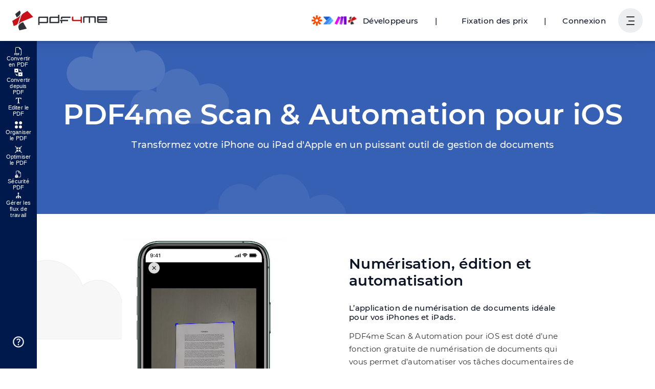

--- FILE ---
content_type: text/html
request_url: https://pdf4me.com/fr/addons/ios-app/
body_size: 59757
content:
<!DOCTYPE html><html lang="fr"><head><script async="true" src="https://www.googletagmanager.com/gtag/js?id=G-1PPC7TWWXF"></script><script> if(window.location.hostname==='pdf4me.com') { window.dataLayer = window.dataLayer || []; function gtag(){dataLayer.push(arguments);} gtag('js', new Date()); gtag('config', 'G-1PPC7TWWXF'); } </script><meta charset="UTF-8" /><meta name="viewport" content="width=device-width, initial-scale=1.0, maximum-scale=1.0" /><title>PDF4me Scan & Automation App iOS | PDF4me</title><link rel="canonical" href="https://pdf4me.com/fr/addons/ios-app/" /><link rel="apple-touch-icon" sizes="180x180" href="/apple-touch-icon.png" /><link rel="icon" type="image/png" sizes="32x32" href="/favicon-32x32.png" /><link rel="icon" type="image/png" sizes="16x16" href="/favicon-16x16.png" /><link rel="manifest" href="/site.webmanifest" /><link rel="mask-icon" href="/safari-pinned-tab.svg" color="#5bbad5" /><meta name="msapplication-TileColor" content="#2b5797" /><meta name="theme-color" content="#fff" /><meta name="description" content="Transformez instantanément votre appareil iOS en scanner portable avec la toute nouvelle application PDF4me Scan & Automation. L'application de numérisation de documents idéale pour les appareils iOS." /><meta name="author" content="pdf4me.com" /><link rel="preconnect" href="https://unpkg.com" crossorigin="true" /><link rel="preconnect" href="https://www.google-analytics.com" crossorigin="true" /><link rel="preconnect" href="https://www.googletagmanager.com" crossorigin="true" /><link rel="preconnect" href="https://www.googleadservices.com" crossorigin="true" /><link rel="preconnect" href="https://googleads.g.doubleclick.net" crossorigin="true" /><link rel="preconnect" href="https://unpkg.com" crossorigin="true" /><link rel="preload" href="/fonts/JTUSjIg1_i6t8kCHKm459Wlhyw.woff2" as="font" type="font/woff2" crossorigin="true" /><link rel="preload" href="/fonts/JTURjIg1_i6t8kCHKm45_ZpC3gnD_g.woff2" as="font" type="font/woff2" crossorigin="true" /><link rel="preload" href="/fonts/JTURjIg1_i6t8kCHKm45_bZF3gnD_g.woff2" as="font" type="font/woff2" crossorigin="true" /><link rel="preload" href="https://unpkg.com/alpinejs@3.2.3/dist/cdn.min.js" as="script" /><link rel="preload" href="/config.js" as="script" /><link rel="preload" href="https://unpkg.com/alpinejs@3.2.2/dist/cdn.min.js" as="script" /><link rel="preload" href="/js/main.js?b=1768318988019" as="script" /><style>@font-face { font-family: "Montserrat-Optional"; font-style: normal; font-weight: 400; font-display: optional; src: url(/fonts/JTUSjIg1_i6t8kCHKm459Wlhyw.woff2) format("woff2"); unicode-range: U+0000-00FF, U+0131, U+0152-0153, U+02BB-02BC, U+02C6, U+02DA, U+02DC, U+2000-206F, U+2074, U+20AC, U+2122, U+2191, U+2193, U+2212, U+2215, U+FEFF, U+FFFD; } @font-face { font-family: "Montserrat-Optional"; font-style: normal; font-weight: 500; font-display: optional; src: url(/fonts/JTURjIg1_i6t8kCHKm45_ZpC3gnD_g.woff2) format("woff2"); unicode-range: U+0000-00FF, U+0131, U+0152-0153, U+02BB-02BC, U+02C6, U+02DA, U+02DC, U+2000-206F, U+2074, U+20AC, U+2122, U+2191, U+2193, U+2212, U+2215, U+FEFF, U+FFFD; } @font-face { font-family: "Montserrat-Optional"; font-style: normal; font-weight: 600; font-display: optional; src: url(/fonts/JTURjIg1_i6t8kCHKm45_bZF3gnD_g.woff2) format("woff2"); unicode-range: U+0000-00FF, U+0131, U+0152-0153, U+02BB-02BC, U+02C6, U+02DA, U+02DC, U+2000-206F, U+2074, U+20AC, U+2122, U+2191, U+2193, U+2212, U+2215, U+FEFF, U+FFFD; } *{outline:none;box-sizing:border-box}body{margin:0;font-family:"Montserrat-Optional",Arial,Helvetica,sans-serif;font-size:15px;font-weight:400;line-height:1.68;letter-spacing:.02em;color:#333;background-color:#fff;min-height:101vh}button,input,textarea,select{font-size:inherit;font-family:inherit;font-weight:inherit;letter-spacing:.02em}button{background-color:rgba(0,0,0,0);border:none}pre{padding:8px;background-color:#f6f6f7;overflow-x:auto}hr{border:0;height:1px;background-color:rgba(0,0,0,.2);margin:40px 0}h1,h2,h3,h4,h5,.h1,.h2,.h3,.h4,.h5{line-height:1.2;margin:1em 0;color:#0b1324}h1 a,h2 a,h3 a,h4 a,h5 a,.h1 a,.h2 a,.h3 a,.h4 a,.h5 a{text-decoration:none;color:inherit}h1 a:hover,h1 a:active,h2 a:hover,h2 a:active,h3 a:hover,h3 a:active,h4 a:hover,h4 a:active,h5 a:hover,h5 a:active,.h1 a:hover,.h1 a:active,.h2 a:hover,.h2 a:active,.h3 a:hover,.h3 a:active,.h4 a:hover,.h4 a:active,.h5 a:hover,.h5 a:active{color:#86a0d1}h1,.h1{font-size:56px;font-weight:600}@media(max-width: 799px){h1,.h1{font-size:40px}}@media(max-width: 539px){h1,.h1{font-size:32px}}h2,.h2{font-size:28px;font-weight:600}@media(max-width: 799px){h2,.h2{font-size:26px}}@media(max-width: 539px){h2,.h2{font-size:22px}}h3,.h3{font-size:22px;font-weight:600}@media(max-width: 799px){h3,.h3{font-size:20px}}@media(max-width: 539px){h3,.h3{font-size:18px}}h4,.h4{font-size:18px;font-weight:500}@media(max-width: 799px){h4,.h4{font-size:16px}}@media(max-width: 539px){h4,.h4{font-size:16px}}h5,.h5{font-weight:500;font-size:15px}.display1{font-size:56px}.display2{font-size:40px}p{margin:0 0 1em 0}a{color:inherit;color:#3660b3}a:hover,a:active{color:#86a0d1}ul{padding-left:24px}dt{font-weight:600}dd{margin-left:16px;margin-bottom:16px}.table{width:100%;border-collapse:collapse;border-bottom:solid 1px rgba(22,33,57,.3);margin-bottom:16px}.table tr:nth-child(even){background-color:#f6f6f7}.table td{padding:8px;height:48px}.table th{padding:8px;border-bottom:solid 1px rgba(22,33,57,.3);text-align:left}.table__scrollWrapper{max-width:100%;overflow-x:auto}.table--hover tr{cursor:pointer}.table--hover tr:hover{background-color:#edeeef}.pdfToPowerpoint{border-radius:5px;padding:1px;background:#c94324}.pdfToWord{border-radius:5px;padding:1px;background:#00389f}.pdfToExcel{border-radius:5px;padding:1px;background:#178643}.pdfToImage{border-radius:5px;padding:1px;background:#00d4c2}.pdfToEPUB{border-radius:5px;padding:1px;background:#00df04}.pdfOCR{border-radius:5px;padding:1px;background:#d05fff}.addBarcode{border-radius:5px;padding:1px;background:#3cbf00}.addWaterMark{border-radius:5px;padding:1px;background:#a556ba}.compressPDF{border-radius:5px;padding:1px;background:#c71217}.jobHistory,.myDocs{border-radius:5px;padding:1px;background:#f7ab00}.sharedDocs{border-radius:5px;padding:1px;background:#09aa9e}.preparePrint,.workflow{border-radius:5px;padding:1px;background:#0069e9}.repairPDF{border-radius:5px;padding:1px;background:#00aeef}.flattenPDF{border-radius:5px;padding:1px;background:#c71217}.optimiseWeb{border-radius:5px;padding:1px;background-image:linear-gradient(to bottom right, #3967AA, #02B7D1, #01A7B8)}.protectPDF{border-radius:5px;padding:1px;background:#00a411}.unlockPDF{border-radius:5px;padding:1px;background:#185abd}.extractPDF{border-radius:5px;padding:1px;background:#c71217}.pdfConverter{border-radius:5px;padding:1px;background:#c71217}.settingsPDF{border-radius:5px;padding:1px;background:#00a411}.pdfEditor{border-radius:5px;padding:1px;background:#0fc0c5}.signPDF{border-radius:5px;padding:1px;background:#0fc0c5}.findAndReplace{border-radius:5px;padding:1px;background:#185abd}.cropPDF,.redactPDF{border-radius:5px;padding:1px;background:#0fc0c5}.PDFA{border-radius:5px;padding:1px;background:#185abd}.mergePDF,.mergePDFOverlay{border-radius:5px;padding:1px;background:#185abd}.splitPDF{border-radius:5px;padding:1px;background:#ff0015}.addPageNumber{border-radius:5px;padding:1px;background:#0fc0c5}.addPageNumber svg{height:20px;width:20px;transform:translate(3.5px, 3px)}.splitPdf{border-radius:5px;padding:1px;background:#ff66ba}.splitPdf svg{height:20px;width:20px;transform:translate(3.5px, 3px)}.developer{border-radius:5px;padding:1px;background:#2bb4c0}.api_keys{border-radius:5px;padding:1px;background:#f7ab00}.help{border-radius:5px;padding:1px}@keyframes fadeIn{0%{opacity:.001}100%{opacity:1}}@keyframes rotate{from{transform:rotate(0)}to{transform:rotate(360deg)}}.ct{position:relative;z-index:1}.ct--minHeight{min-height:352px !important}.ct--hero{display:flex;flex-direction:column;align-items:center;justify-content:center;padding:24px 0;min-height:192px;transition:all .3s}@media(max-width: 799px){.ct--hero{min-height:288px}}@media(max-width: 539px){.ct--hero{min-height:224px}}.ct--hero h1{margin:0;color:#fff;transition:all .3s}.ct--hero h2{color:#fff;margin:16px 0 0 0;font-size:18px;font-weight:500;transition:all .3s}@media(max-width: 539px){.ct--hero h2{font-size:16px}}.ct--tools{padding:8px 0}.ct--content{padding:48px 0}.ct--breadcrumb{padding:8px 0}.ct--section{overflow:auto}.ct--backgroundpos--left-top{background-position:left top}.ct--backgroundpos--left-center{background-position:left center}.ct--backgroundpos--left-bottom{background-position:left bottom}.ct--backgroundpos--center-top{background-position:center top}.ct--backgroundpos--center-center{background-position:center center}.ct--backgroundpos--center-bottom{background-position:center bottom}.ct--backgroundpos--right-top{background-position:right top}.ct--backgroundpos--right-center{background-position:right center}.ct--backgroundpos--right-bottom{background-position:right bottom}.ct a{text-decoration:none}.bg--content{background-color:#fff;color:#333}.bg--light{background-color:#edeeef;color:#333}.bg--lighter{background-color:#f6f6f7;color:#333}.bg--dark{background-color:#3660b3;color:#fff}.bg--darker{background-color:#2b4d8f;color:#fff}.bg--cloud{color:#fff}.bg--cloud .row{position:relative;z-index:1}.bg--contentCloudsLighter{background-color:#fff;background-image:url(/images/bg/bg-content-clouds-lighter.svg);background-repeat:repeat-y;background-position-x:center;background-size:1500px 2000px;color:#333}@media(max-width: 1023px){.bg--contentCloudsLighter{background-size:1200px 1600px}}@media(max-width: 799px){.bg--contentCloudsLighter{background-size:900px 1500px}}@media(max-width: 539px){.bg--contentCloudsLighter{background-image:none}}.bg--contentCloudsDark{background-color:#afbfe1;background-image:url(/images/bg/bg-content-clouds-white.svg);background-repeat:repeat-y;background-position-x:center;background-size:1500px 2000px;color:#333}@media(max-width: 1023px){.bg--contentCloudsDark{background-size:1200px 1600px}}@media(max-width: 799px){.bg--contentCloudsDark{background-size:900px 1500px}}@media(max-width: 539px){.bg--contentCloudsDark{background-image:none}}.cloudBg{background-color:#3660b3;position:absolute;top:0;left:0;right:0;bottom:0;z-index:0}.cloudBg canvas{position:absolute;top:0;left:0;right:0;bottom:0}.row{width:100%;max-width:1300px;margin:0 auto;padding-left:24px;padding-right:24px}.row--md{max-width:960px}.row--sm{max-width:768px}.row--title>*:first-child{margin-top:0}.row--title>*:first-child{margin-bottom:0}.bg--dark .row--title .h1,.bg--dark .row--title .h2,.bg--dark .row--title .h3,.bg--dark .row--title .h4,.bg--dark .row--title .h5{color:#fff}.row--textCenter{text-align:center}@media(min-width: 540px){.row--textRight{text-align:right}}@media(max-width: 539px){.row{padding-left:16px;padding-right:16px}}.font--sm{font-size:14px}.font--lg{font-size:17px}.m0{margin:0}.mra{margin-right:auto !important}.mla{margin-right:auto !important}.mv--sm{margin-top:24px;margin-bottom:24px}.mv--md{margin-top:48px;margin-bottom:48px}.mv--lg{margin-top:96px;margin-bottom:96px}.mv--xl{margin-top:192px;margin-bottom:192px}.mt--sm{margin-top:24px}.mt--md{margin-top:48px}@media(max-width: 539px){.mt--md{margin-top:40px}}.mt--lg{margin-top:96px}@media(max-width: 539px){.mt--lg{margin-top:64px}}.mt--xl{margin-top:192px}@media(max-width: 539px){.mt--xl{margin-top:128px}}.mb--sm{margin-bottom:24px}.mb--md{margin-bottom:48px}@media(max-width: 539px){.mb--md{margin-bottom:40px}}.mb--lg{margin-bottom:96px}@media(max-width: 539px){.mb--lg{margin-bottom:64px}}.mb--xl{margin-bottom:192px}@media(max-width: 539px){.mb--xl{margin-bottom:128px}}.p1{padding:8px}.p2{padding:16px}.text--small{font-size:14px}.text--center{text-align:center}.text--right{text-align:right}.text--muted{opacity:.6}.text--error{color:#c00}.text--warning{color:#f80}.text--success{color:#0eb852}.elevate--1{box-shadow:0 3px 16px rgba(22,33,57,.06),0 3px 4px rgba(22,33,57,.2)}.elevate--2{box-shadow:0 3px 24px rgba(22,33,57,.08),0 3px 4px rgba(22,33,57,.24)}.elevate--3{box-shadow:0 3px 32px rgba(22,33,57,.12),0 3px 4px rgba(22,33,57,.26)}.elevate--4{box-shadow:0 3px 40px rgba(22,33,57,.18),0 3px 4px rgba(22,33,57,.3)}.backdrop{position:fixed;top:0;left:0;right:0;bottom:0;display:flex;align-items:center;justify-content:center;background-color:rgba(5,10,18,.8);z-index:101;animation:fadeIn ease-in .2s}.backdrop--toolMenu{z-index:8;display:none}.backdrop--toolMenuOpen{display:block !important}.cta{margin:64px 0;text-align:center}.hidden,.hide{display:none !important}@media(min-width: 800px){.imgText{display:grid;grid-gap:48px;grid-template-columns:1fr 1fr}.imgText--alignStart{align-items:start}.imgText--alignCenter{align-items:center}.imgText--alignStart{align-items:end}}.imgText__imgCol img{max-width:100%;height:auto}@media(min-width: 800px){.imgText--reverse .imgText__imgCol{grid-row-start:1;grid-column-start:2}}.imgText__txtCol{display:flex}@media(min-width: 800px){.imgText__txtCol--center{text-align:center}.imgText__txtCol--right{text-align:right}.imgText--reverse .imgText__txtCol{grid-row-start:1;grid-column-start:1}}.grid-container{display:flex;flex-wrap:wrap;margin:auto}[class^=col-]{padding:8px;flex:1 0 0%}@media(max-width: 799px){[class^=col-]{flex-basis:100%;max-width:100%}}.col-1{flex-basis:8.3333333333%;max-width:8.3333333333%}.col-2{flex-basis:16.6666666667%;max-width:16.6666666667%}.col-3{flex-basis:25%;max-width:25%}.col-4{flex-basis:33.3333333333%;max-width:33.3333333333%}.col-5{flex-basis:41.6666666667%;max-width:41.6666666667%}.col-6{flex-basis:50%;max-width:50%}.col-7{flex-basis:58.3333333333%;max-width:58.3333333333%}.col-8{flex-basis:66.6666666667%;max-width:66.6666666667%}.col-9{flex-basis:75%;max-width:75%}.col-10{flex-basis:83.3333333333%;max-width:83.3333333333%}.col-11{flex-basis:91.6666666667%;max-width:91.6666666667%}.col-12{flex-basis:100%;max-width:100%}@media(min-width: 1024px){.col-lg-6{flex:0 0 50%;max-width:50%}}@media(min-width: 1024px){.col-lg-1{flex:0 0 8.3333333333%;max-width:8.3333333333%}}@media(min-width: 1024px){.col-lg-2{flex:0 0 16.6666666667%;max-width:16.6666666667%}}@media(min-width: 1024px){.col-lg-3{flex:0 0 25%;max-width:25%}}@media(min-width: 1024px){.col-lg-4{flex:0 0 33.3333333333%;max-width:33.3333333333%}}@media(min-width: 1024px){.col-lg-5{flex:0 0 41.6666666667%;max-width:41.6666666667%}}@media(min-width: 1024px){.col-lg-6{flex:0 0 50%;max-width:50%}}@media(min-width: 1024px){.col-lg-7{flex:0 0 58.3333333333%;max-width:58.3333333333%}}@media(min-width: 1024px){.col-lg-8{flex:0 0 66.6666666667%;max-width:66.6666666667%}}@media(min-width: 1024px){.col-lg-9{flex:0 0 75%;max-width:75%}}@media(min-width: 1024px){.col-lg-10{flex:0 0 83.3333333333%;max-width:83.3333333333%}}@media(min-width: 1024px){.col-lg-11{flex:0 0 91.6666666667%;max-width:91.6666666667%}}@media(min-width: 1024px){.col-lg-12{flex:0 0 100%;max-width:100%}}@media(min-width: 540px){.col-sm-1{flex:0 0 8.3333333333%;max-width:8.3333333333%}}@media(min-width: 540px){.col-sm-2{flex:0 0 16.6666666667%;max-width:16.6666666667%}}@media(min-width: 540px){.col-sm-3{flex:0 0 25%;max-width:25%}}@media(min-width: 540px){.col-sm-4{flex:0 0 33.3333333333%;max-width:33.3333333333%}}@media(min-width: 540px){.col-sm-5{flex:0 0 41.6666666667%;max-width:41.6666666667%}}@media(min-width: 540px){.col-sm-6{flex:0 0 50%;max-width:50%}}@media(min-width: 540px){.col-sm-7{flex:0 0 58.3333333333%;max-width:58.3333333333%}}@media(min-width: 540px){.col-sm-8{flex:0 0 66.6666666667%;max-width:66.6666666667%}}@media(min-width: 540px){.col-sm-9{flex:0 0 75%;max-width:75%}}@media(min-width: 540px){.col-sm-10{flex:0 0 83.3333333333%;max-width:83.3333333333%}}@media(min-width: 540px){.col-sm-11{flex:0 0 91.6666666667%;max-width:91.6666666667%}}@media(min-width: 540px){.col-sm-12{flex:0 0 100%;max-width:100%}}@media(min-width: 800px){.col-md-1{flex:0 0 8.3333333333%;max-width:8.3333333333%}}@media(min-width: 800px){.col-md-2{flex:0 0 16.6666666667%;max-width:16.6666666667%}}@media(min-width: 800px){.col-md-3{flex:0 0 25%;max-width:25%}}@media(min-width: 800px){.col-md-4{flex:0 0 33.3333333333%;max-width:33.3333333333%}}@media(min-width: 800px){.col-md-5{flex:0 0 41.6666666667%;max-width:41.6666666667%}}@media(min-width: 800px){.col-md-6{flex:0 0 50%;max-width:50%}}@media(min-width: 800px){.col-md-7{flex:0 0 58.3333333333%;max-width:58.3333333333%}}@media(min-width: 800px){.col-md-8{flex:0 0 66.6666666667%;max-width:66.6666666667%}}@media(min-width: 800px){.col-md-9{flex:0 0 75%;max-width:75%}}@media(min-width: 800px){.col-md-10{flex:0 0 83.3333333333%;max-width:83.3333333333%}}@media(min-width: 800px){.col-md-11{flex:0 0 91.6666666667%;max-width:91.6666666667%}}@media(min-width: 800px){.col-md-12{flex:0 0 100%;max-width:100%}}@media(min-width: 1024px){.mb-lg-0{margin-bottom:0}}@media(min-width: 1024px){.mv-lg-0{margin-top:0;margin-bottom:0}}.m-0{margin:0px}.m-1{margin:8px}.m-2{margin:16px}.m-3{margin:24px}.m-4{margin:32px}.m-5{margin:40px}.m-6{margin:48px}.m-7{margin:56px}.m-8{margin:64px}.mb-0{margin-bottom:0px}.mb-1{margin-bottom:8px}.mb-2{margin-bottom:16px}.mb-3{margin-bottom:24px}.mb-4{margin-bottom:32px}.mb-5{margin-bottom:40px}.mb-6{margin-bottom:48px}.mb-7{margin-bottom:56px}.mb-8{margin-bottom:64px}.text-center{text-align:center}.text-left{text-align:center}.text-right{text-align:center}.fw-bold{font-weight:600}.fw-normal{font-weight:400}.pt-1{padding-top:.25rem}.pt-2{padding-top:.5rem}.pt-3{padding-top:.75rem}.pt-4{padding-top:1rem}.pt-5{padding-top:1.25rem}.pt-6{padding-top:1.5rem}.pt-7{padding-top:1.75rem}.pt-8{padding-top:2rem}.pt-9{padding-top:2.25rem}.pt-10{padding-top:2.5rem}.pt-11{padding-top:2.75rem}.pt-12{padding-top:3rem}.pt-13{padding-top:3.25rem}.pt-14{padding-top:3.5rem}.pt-15{padding-top:3.75rem}.pt-16{padding-top:4rem}@media(min-width: 1024px){.pt-lg-0{padding-top:0rem}}@media(min-width: 1024px){.pt-lg-1{padding-top:.25rem}}@media(min-width: 1024px){.pt-lg-2{padding-top:.5rem}}@media(min-width: 1024px){.pt-lg-3{padding-top:.75rem}}@media(min-width: 1024px){.pt-lg-4{padding-top:1rem}}@media(min-width: 1024px){.pt-lg-5{padding-top:1.25rem}}@media(min-width: 1024px){.pt-lg-6{padding-top:1.5rem}}@media(min-width: 1024px){.pt-lg-7{padding-top:1.75rem}}@media(min-width: 1024px){.pt-lg-8{padding-top:2rem}}@media(min-width: 1024px){.pt-lg-9{padding-top:2.25rem}}@media(min-width: 1024px){.pt-lg-10{padding-top:2.5rem}}@media(min-width: 1024px){.pt-lg-11{padding-top:2.75rem}}@media(min-width: 1024px){.pt-lg-12{padding-top:3rem}}@media(min-width: 1024px){.pt-lg-13{padding-top:3.25rem}}@media(min-width: 1024px){.pt-lg-14{padding-top:3.5rem}}@media(min-width: 1024px){.pt-lg-15{padding-top:3.75rem}}@media(min-width: 1024px){.pt-lg-16{padding-top:4rem}}.position-relative{position:relative}.container{width:100%;padding-left:15px;padding-right:15px;margin-left:auto;margin-right:auto}@media(min-width: 540px){.container{max-width:540px}}@media(min-width: 800px){.container{max-width:720px}}@media(min-width: 1024px){.container{max-width:1140px}}@media(min-width: 1440px){.container{max-width:1320px}}.header{position:fixed;top:0;left:0;right:0;z-index:10}.header__spacer{height:80px}@media(max-width: 539px){.header__spacer{height:56px}}.header__row{display:flex;align-items:center;height:80px;transition:height .25s;color:#0b1324;max-width:100%}@media(max-width: 539px){.header__row{height:56px}}.scroll .header__row{height:56px;transition:height .25s}.mainNav{display:flex;max-height:100%;overflow:hidden;margin:0 16px;margin-right:auto}.mainNav__list{display:flex;flex-wrap:wrap;list-style:none;margin:0;padding:0;height:52px}@media(max-width: 539px){.mainNav__list{display:none}}.mainNav__listItem{display:flex;align-items:center;height:52px}.mainNav__link{display:flex;align-items:center;padding:10px;color:inherit;font-weight:500;font-size:inherit;text-decoration:none;white-space:nowrap}.mainNav__btn{cursor:pointer}.mainNav__btn:hover,.mainNav__btn:active{color:#86a0d1}.mainNav__btn svg{width:22px;height:22px;fill:currentColor;transition:transform .25s}.mainNav__btn--open svg{transition:transform .25s;transform:rotate(180deg)}.allTools{position:fixed;top:80px;left:0;right:0;display:none;z-index:9;transition:top .25s;border-top:solid 1px #edeeef;max-height:calc(100% - 80px);overflow-y:auto}@media(max-width: 539px){.allTools{max-height:calc(100% - 56px);top:56px}}.scroll .allTools{top:56px;transition:top .25s}.allTools--open{display:block}.allTools__category{flex-grow:1}.allTools__body{position:relative;padding-bottom:8px;display:grid;grid-gap:16px;grid-template-columns:repeat(auto-fill, minmax(220px, 1fr))}.allTools__customWorkflows{text-align:center}@media(min-width: 800px){.allTools__customWorkflows{text-align:left;display:grid;column-gap:16px;grid-template-columns:repeat(auto-fill, minmax(220px, 1fr))}}.allTools__customWorkflows a{display:block;color:#333;text-decoration:none;padding:5px 0}.allTools__customWorkflows a:hover{color:#86a0d1}@keyframes btnLoginFadeIn{from{transform:scale(0)}to{transform:scale(1)}}@keyframes btnTeamsFadeIn{from{transform:scale(0)}to{transform:scale(1)}}.tooltip{position:relative;display:inline-block;cursor:pointer}.tooltip .tooltip-text{visibility:hidden;background-color:#333;color:#fff;text-align:center;border-radius:5px;padding:8px;position:absolute;top:125%;left:50%;transform:translateX(-50%);z-index:1;opacity:0;transition:opacity .3s ease-in-out}.tooltip:hover .tooltip-text{visibility:visible;opacity:1}.userNav{display:flex;align-items:center;justify-content:flex-end}@media(min-width: 1024px){.userNav{width:170px}}.userNav__btnDeveloper span:hover{text-decoration:underline}.userNav__btnDeveloper img{margin-right:10px}@media(max-width: 539px){.userNav__btnDeveloper.btn{padding:0 8px}.userNav__btnDeveloper img{display:none;margin-right:unset}}@media(max-width: 539px){.userNav__btnPricing.btn{padding:0 8px}}.userNav__btnLogin.btn{padding:0 8px;margin-right:16px;animation:btnLoginFadeIn ease-in .15s}@media(max-width: 1023px){.userNav__btnLogin.btn{display:none !important}}.userNav__btnTeams.btn{padding:0 8px;margin-right:16px;animation:btnTeamsFadeIn ease-in .15s}@media(max-width: 1023px){.userNav__btnTeams.btn{display:none !important}}.userNav__btnAutomation.btn{padding:0 8px;margin-right:16px;animation:btnTeamsFadeIn ease-in .15s}@media(max-width: 1023px){.userNav__btnAutomation.btn{display:none !important}}.userNav__Separator.btn,.userNav__Separator2.btn{padding:0 8px;margin-right:16px;animation:btnLoginFadeIn ease-in .15s}@media(max-width: 1023px){.userNav__Separator.btn,.userNav__Separator2.btn{display:none !important}}.btnUserNav{display:flex;align-items:center;justify-content:center;width:48px;height:48px;border-radius:50%;background-color:#edeeef;padding:0;margin:0;cursor:pointer;transition:.2s ease-in-out}@media(max-width: 539px){.btnUserNav{width:40px;height:40px}}.dropdown--open .btnUserNav{background-color:#3660b3;color:#fff;transition:.2s ease-in-out}.burger{min-width:16px;height:16px;position:relative;margin:0;padding:0;transform:rotate(0);transition:.2s ease-in-out;cursor:pointer}.burger span{display:block;position:absolute;height:2px;width:100%;background-color:#333;border-radius:3px;opacity:1;left:0;transform:rotate(0);transition:.2s ease-in-out}.dropdown--open .burger span{background-color:#fff;transition:.2s ease-in-out}.burger span:nth-child(1){top:0}.burger span:nth-child(2),.burger span:nth-child(3){top:8px;left:4px;width:12px}.burger span:nth-child(4){top:15px}.dropdown--open .burger span:nth-child(1){top:8px;width:0%;left:50%}.dropdown--open .burger span:nth-child(2),.dropdown--open .burger span:nth-child(3){left:0;width:100%}.dropdown--open .burger span:nth-child(2){-webkit-transform:rotate(45deg);-moz-transform:rotate(45deg);-o-transform:rotate(45deg);transform:rotate(45deg)}.dropdown--open .burger span:nth-child(3){-webkit-transform:rotate(-45deg);-moz-transform:rotate(-45deg);-o-transform:rotate(-45deg);transform:rotate(-45deg)}.dropdown--open .burger span:nth-child(4){top:0px;width:0%;left:50%}.dropdown__menu.dropdown__menu--userNav{border:none;padding:0;overflow:hidden}.dropdown__menu.dropdown__menu--userNav .loader{margin:8px auto}@media(min-width: 800px){.dropdown__menu.dropdown__menu--userNav{min-width:640px}}@media(max-width: 799px){.dropdown__menu.dropdown__menu--userNav{position:fixed;top:80px;left:0;right:0;bottom:0;border:none;border-radius:0;overflow:auto}}@media(max-width: 539px){.dropdown__menu.dropdown__menu--userNav{top:56px}}.userMenu h4{margin-top:0;margin-bottom:4px;font-weight:600}@media(min-width: 800px){.userMenu{display:grid;grid-template-columns:1fr 1fr}}.userMenu__planName{font-size:12px;color:rgba(51,51,51,.6);margin-bottom:16px;display:inline-block}.userMenu__planName h5{display:inline;margin-left:8px;color:#333}.userMenu .proPlan,.userMenu .dayPassPlan{width:80px;height:30px;position:relative;background:#787878;display:inline;float:left}.userMenu .proPlan h4,.userMenu .dayPassPlan h4{margin-left:8px;margin-top:6px;display:inline-block;color:#fff}.userMenu .proPlan h5,.userMenu .dayPassPlan h5{margin-left:16px;display:inline-block;color:rgba(51,51,51,.6)}.userMenu .dayPassPlan{background:#3660b3;width:125px}.userMenu .proPlan:before,.userMenu .dayPassPlan:before{content:"";position:absolute;right:0;bottom:0;width:0;height:0;border-right:15px solid #f6f6f7;border-top:15px solid rgba(0,0,0,0);border-bottom:15px solid rgba(0,0,0,0)}.userMenu .planDetails{float:left;height:30px;margin-left:12px}.userMenu .planDetails h5{margin-top:6px;margin-right:8px;display:inline;color:rgba(51,51,51,.6)}.userMenu .planDetails h5.warning{color:#f80;font-weight:400}.userMenu .planDetails h5.alert{color:#c71217;font-weight:400}.userMenu .dataWarning{color:#f80}.userMenu .dataAlert{color:#c71217}.userMenu__sub{padding:24px;background-color:#f6f6f7}.userMenu__sub h5{font-weight:400}.userMenu__sub .checkOut{text-align:center}.userMenu__sub .checkOut h4{margin-top:8px;margin-bottom:8px}.userMenu__sub .dayPass{left:0;clear:left;margin-top:40px;color:rgba(51,51,51,.6);display:flex}.userMenu__sub .dayPass h3{margin-top:.8px;margin-left:8px;font-weight:500;color:#0b1324}.userMenu__sub dl{display:flex;justify-content:space-between;align-items:center;margin:0;padding:4px 0}.userMenu__sub dt{padding:0;margin:0;font-weight:400}.userMenu__sub dt a{text-decoration:none;color:#0b1324}.userMenu__sub dt a:hover{color:#86a0d1}.userMenu__sub dd{padding:2px 8px;margin:0;border-radius:4px;font-weight:500;font-size:14px;color:#3660b3}.userMenu__sub dd a{color:#3660b3;text-decoration:none}.userMenu__nav{padding:24px}.userMenu__nav .checkOut{text-align:center}.userMenu__nav .checkOut h4{margin-top:8px;margin-bottom:8px}.userMenu__nav .checkOut h5{font-weight:400}.userMenu__nav .checkOut .login{color:#3660b3;font-weight:500;font-size:large;text-decoration:none;cursor:pointer}.userMenu__nav .checkOut .login:hover{color:#86a0d1}.userMenu__navList{list-style:none;padding:0;margin:0}.userMenu__navList li>*{display:inline-flex;align-items:center;padding:8px 0;text-decoration:none;color:#333;cursor:pointer}.userMenu__navList li>*:hover{color:#86a0d1}.userMenu__navList li .logOut{color:#3660b3;font-weight:600;font-size:large}.userMenu__navList .icon{margin-right:8px}.header{z-index:11}.header .ct .row.header__row{justify-content:flex-end !important;height:80px !important}.header .ct .row.header__row .logo{margin-right:auto !important}.ct .row.header__row{justify-content:flex-end !important;height:80px !important}.ct .row.header__row .logo{margin-right:auto !important}@media(min-width: 768px){.header_bg_min-width{min-width:320px !important}}.header_bg_min-width{background-color:#f6f6f7 !important}.footer{position:relative;border-top:solid 1px #edeeef}@media(min-width: 800px){.footer__main{display:flex;align-items:flex-start}}.footer__brand{display:flex;flex-direction:column}@media(min-width: 800px){.footer__brand{flex-basis:33%}}@media(max-width: 799px){.footer__brand{padding-bottom:24px}}@media(min-width: 540px){.footer__brand{align-items:flex-start}}@media(max-width: 539px){.footer__brand{align-items:center}}.footer__addons{display:flex;align-items:center;justify-content:space-between;border-top:solid 1px #edeeef;padding:0;min-height:80px}@media(max-width: 539px){.footer__addons{flex-direction:column;align-items:center;justify-content:center}.footer__addons a{margin:24px 0}}.footer__addons a,.footer__addons img{display:block}.footer__legal{font-size:12px;font-weight:fontWeightSemiBold;padding-top:24px;padding-bottom:24px}@media(min-width: 540px){.footer__legal{display:flex;align-items:center;justify-content:space-between;flex-direction:row-reverse}}@media(max-width: 539px){.footer__legal{text-align:center}}.footer__navLinks{display:grid;grid-gap:24px;flex-grow:1;padding:4px 0 16px 0}@media(max-width: 539px){.footer__navLinks{grid-template-columns:1fr;text-align:center}}@media(min-width: 540px){.footer__navLinks{grid-template-columns:1fr 1fr}}@media(min-width: 1024px){.footer__navLinks{grid-template-columns:1fr 1fr 1fr 1fr}}.ct--legal{border-top:solid 2px #edeeef}.socialMediaLinks{list-style:none;display:inline-grid;grid-gap:16px;grid-template-columns:1fr 1fr 1fr;align-items:center;margin:0;padding:32px 0}@media(max-width: 539px){.socialMediaLinks{margin-top:32px;grid-gap:24px}}.socialMediaLinks a{color:inherit;display:inline-flex;align-items:center;color:rgba(51,51,51,.6)}.socialMediaLinks a:hover,.socialMediaLinks a:active{opacity:.8}.legalLinks{list-style:none;margin:0;padding:0;display:flex}@media(max-width: 539px){.legalLinks{flex-direction:column;margin-bottom:16px;align-items:center}}.legalLinks__item{height:auto}.legalLinks__item a{color:inherit;text-decoration:none}@media(max-width: 539px){.legalLinks__item{padding:8px 0}}@media(min-width: 540px){.legalLinks__item:not(:first-child) ::before{content:"|";display:inline-block;padding:0 16px}}@keyframes cookieInfoFadeIn{from{transform:translateY(100%)}to{transform:translateY(0)}}.cookieInfo{position:fixed;left:0;right:0;bottom:0;font-size:14px;padding:12px 0;animation:cookieInfoFadeIn ease-in .25s}.cookieInfo a{color:#ebeff7}.cookieInfo a:hover,.cookieInfo a:active{color:#afbfe1}.cookieInfo .btn{border-color:#afbfe1}@media(min-width: 540px){.cookieInfo p{margin:0}.cookieInfo .row{display:flex;align-items:center}}@keyframes scanAppTeaserFadeIn{from{transform:translateY(100%)}to{transform:translateY(0)}}.scanAppTeaser{position:fixed;left:0;right:0;bottom:0;padding:16px 0;animation:scanAppTeaserFadeIn ease-in .25s;z-index:2}.scanAppTeaser .row{display:grid;grid-template-columns:56px 1fr 68px;grid-gap:8px}.scanAppTeaser__logo{display:flex;align-items:center;justify-content:center;width:56px;height:56px;border:solid 1px #edeeef;border-radius:4px}.scanAppTeaser__logo svg{width:40px;height:40px}.scanAppTeaser__title{font-weight:600}.scanAppTeaser__text{font-size:12px}.scanAppTeaser__actions{position:relative;display:flex;align-items:flex-end;justify-content:flex-end}.scanAppTeaser__btnClose{position:absolute;top:-8px;right:0;padding:0 0 0 16px}.scanAppTeaser__btnClose svg{width:20px;height:20px;fill:#444}.scanAppTeaser__btnInstall.btn{padding:0 8px;color:#fff;background-color:#689f38;border:none}.scanAppTeaser__btnInstall.btn:active,.scanAppTeaser__btnInstall.btn:hover{color:#fff}.langNav{display:none}.langNav--open{display:block}.langNav .card{width:420px}.lnList{list-style:none;display:grid;grid-gap:16px;grid-template-columns:1fr 1fr;margin:0;padding:8px 0 32px 0}.lnList__item{margin:0;padding:0;border-bottom:solid 1px rgba(22,33,57,.3)}.lnList__lnk{display:inline-block;padding:8px 0;text-decoration:none;color:inherit;font-weight:500}.mobile-menu-btn{visibility:hidden}@media(max-width: 640px){.sidebar{display:none !important}.menu-topleft-pad{padding-top:80px;padding-left:0}.toolResult_mobile_btn{top:80px}.toolResult_mobile_btn .toolIcon{color:#000 !important}.mobile-menu-btn{visibility:visible !important;position:absolute;z-index:3}.mobile-menu-btn .toolIcon{width:24px;height:24px;background:rgba(0,0,0,0);color:#fff}.mobile-wrapper{visibility:hidden;position:fixed;top:0;left:0;width:100%;display:flex;background-color:rgba(0,0,0,.5);height:100vh;z-index:10;transition:visibility .3s ease}.mobile-wrapper .mobile-sidebar{transition:left .3s ease;position:fixed;top:0;left:-100%;display:flex;flex-direction:column;flex-shrink:0;width:240px;height:100vh;align-items:center;background-color:#00194c;color:#fff;gap:12px;padding:11px 2px;padding-top:90px;overflow-y:scroll}.mobile-wrapper .mobile-sidebar .close-btn-container{position:relative;width:100%;display:flex;flex-direction:row;justify-content:flex-end;align-items:center}.mobile-wrapper .mobile-sidebar .close-btn-container .close-btn{display:flex;flex-direction:column;justify-content:space-around;width:2rem;height:2rem;background:rgba(0,0,0,0);border:none;cursor:pointer;padding:0px}.mobile-wrapper .mobile-sidebar .close-btn-container .close-btn span{width:2rem;height:.25rem;background:#b1b1b1;border-radius:10px;transition:all .3s linear 0s;position:relative;transform-origin:1px center}.mobile-wrapper .mobile-sidebar .close-btn-container .close-btn span:first-child{transform:rotate(45deg)}.mobile-wrapper .mobile-sidebar .close-btn-container .close-btn span:nth-child(2){opacity:0}.mobile-wrapper .mobile-sidebar .close-btn-container .close-btn span:nth-child(3){transform:rotate(-45deg)}.mobile-wrapper .mobile-sidebar .sidebar-dropdown{position:relative;width:100%}.mobile-wrapper .mobile-sidebar .sidebar-dropdown .mobile_dropdown_btn{-webkit-appearance:button;outline:0px;border:0px;overflow:visible;user-select:none;background-color:rgba(0,0,0,0);text-decoration:inherit;cursor:pointer;font-family:"Source Sans 3",sans-serif !important;-webkit-font-smoothing:antialiased;overflow:visible;color:#fff;text-align:center;font-style:normal;font-weight:400;font-size:.6875rem;line-height:.75rem;display:flex;align-items:center;justify-content:flex-start;width:100%;padding:8px !important;gap:12px}.mobile-wrapper .mobile-sidebar .sidebar-dropdown .mobile_dropdown_btn:hover{background:rgba(102,153,255,.2)}.mobile-wrapper .mobile-sidebar .sidebar-dropdown .mobile_dropdown_btn .popper-btn-text{font-family:inherit;font-weight:bold;font-size:12px;line-height:18px;display:flex;-moz-box-align:center;align-items:center;gap:4px;letter-spacing:.015rem;white-space:nowrap}.mobile-wrapper .mobile-sidebar .sidebar-dropdown .mobile_dropdown_btn .toolIcon{height:24px;width:24px}.mobile-wrapper .mobile-sidebar .sidebar-dropdown ul{list-style:none;padding:0 !important;margin:0;display:flex;flex-direction:column;gap:8px;padding:8px !important;border-radius:4px;background-color:rgba(0,0,0,0)}.mobile-wrapper .mobile-sidebar .sidebar-dropdown ul .sidebar-nav{-webkit-appearance:button;outline:0px;border:0px;overflow:visible;user-select:none;background-color:rgba(0,0,0,0);text-decoration:inherit;cursor:pointer;font-family:"Source Sans 3",sans-serif !important;-webkit-font-smoothing:antialiased;overflow:visible;color:#fff;text-align:center;font-style:normal;font-weight:400;font-size:.6875rem;line-height:.75rem;display:flex;gap:8px;-webkit-box-align:center;align-items:center;-webkit-box-pack:center;justify-content:flex-start;padding:0px 4px;height:32px;width:inherit;border-radius:2px}.mobile-wrapper .mobile-sidebar .sidebar-dropdown ul .sidebar-nav:hover{background:rgba(102,153,255,.2)}.mobile-wrapper .mobile-sidebar .sidebar-dropdown ul .sidebar-nav .popper-btn-text{font-family:inherit;font-weight:bold;font-size:12px;line-height:18px;display:flex;-moz-box-align:center;align-items:center;gap:4px;letter-spacing:.015rem;white-space:nowrap;margin-left:32px;max-width:144px;flex-wrap:wrap;text-align:left;white-space:unset}.mobile-wrapper .mobile-sidebar .sidebar-dropdown ul .sidebar-nav .toolIcon{width:24px;height:24px;position:absolute}}@media(min-width: 640px){.menu-topleft-pad{padding-top:3vh;padding-left:60px}.sidebar-pad-left{padding-left:74px}.mobile-wrapper{display:none}}.show-wrapper{visibility:visible !important}.show-sidebar{left:0 !important}#more-sidebar{display:none}.popper-content-offset{top:auto !important;bottom:-18px !important}.popper-content-offset ul .popper-button::before{top:unset !important;bottom:15px !important;margin-bottom:-5px !important}.popper-content-offset ul .popper-button::after{top:unset !important;bottom:15px !important;margin-bottom:-5px !important}.popper-content-offset ul .popper-button:hover{opacity:.5}.wrapper{display:flex;flex-direction:row;width:100%;height:100%;overflow:hidden;flex-wrap:nowrap}.wrapper .sidebar{position:fixed;top:80px;bottom:auto;right:auto;display:flex;flex-direction:column;flex-shrink:0;width:auto;align-items:center;z-index:3;background-color:#00194c;color:#fff}.wrapper .sidebar .popper-menu{position:relative;transition:all 2s ease}.wrapper .sidebar .popper-menu .icon-button{-webkit-appearance:button;outline:0px;border:0px;overflow:visible;user-select:none;background-color:rgba(0,0,0,0);text-decoration:inherit;cursor:pointer;font-family:"Source Sans 3",sans-serif !important;-webkit-font-smoothing:antialiased;overflow:visible;color:#fff;text-align:center;font-style:normal;font-weight:400;font-size:.6875rem;line-height:.75rem;height:48px;display:flex;gap:.2em;flex-direction:column;-webkit-box-align:center;align-items:center;-webkit-box-pack:center;justify-content:center;padding:2px;width:100%;border-radius:2px;width:56px;height:48px;-webkit-font-smoothing:antialiased}.wrapper .sidebar .popper-menu .icon-button:hover{background:rgba(102,153,255,.2)}.wrapper .sidebar .popper-menu .icon-button .toolIcon{width:16px;height:16px}.wrapper .sidebar .popper-menu .icon-button .icon-text{display:inline-block;font-family:inherit;text-overflow:ellipsis}.wrapper .sidebar .popper-menu .popper-content{display:none;position:absolute;top:0;left:100%;padding:16px;border-radius:5px;min-width:200px;transition:display 5s ease;margin-top:-16px;bottom:auto}.wrapper .sidebar .popper-menu .popper-content ul{list-style:none;padding:0;margin:0;flex-direction:column;display:flex;gap:8px;padding:8px;border-radius:4px;background-color:#00194c}.wrapper .sidebar .popper-menu .popper-content ul .popper-button{-webkit-appearance:button;outline:0px;border:0px;overflow:visible;user-select:none;background-color:rgba(0,0,0,0);text-decoration:inherit;cursor:pointer;font-family:"Source Sans 3",sans-serif !important;-webkit-font-smoothing:antialiased;overflow:visible;color:#fff;text-align:center;font-style:normal;font-weight:400;font-size:.6875rem;line-height:.75rem;display:flex;gap:8px;-webkit-box-align:center;align-items:center;-webkit-box-pack:center;justify-content:flex-start;padding:0px 4px;height:32px}.wrapper .sidebar .popper-menu .popper-content ul .popper-button:hover{background:rgba(102,153,255,.2)}.wrapper .sidebar .popper-menu .popper-content ul .popper-button .popper-btn-text{font-family:inherit;font-weight:bold;font-size:12px;line-height:18px;display:flex;-moz-box-align:center;align-items:center;gap:4px;letter-spacing:.015rem;white-space:nowrap}.wrapper .sidebar .popper-menu .popper-content ul .popper-button .toolIcon{width:24px;height:24px;margin-right:5px}.wrapper .sidebar .popper-menu:hover .popper-content{display:block}.wrapper .content-menu{display:flex;flex-direction:column;width:100%;height:100%;overflow:hidden}.wrapper-sidebar{display:flex;flex-direction:column;justify-content:space-between;height:calc(100vh - 84px);align-items:center}.wrapper-sidebar .tool-list{display:flex;flex-direction:column;gap:8px;padding:8px;align-items:center}.sidebar_btn_wrapper{display:flex;flex-direction:column;justify-content:flex-end;align-items:center}.sidebar_btn_wrapper .icon_wrapper{display:flex;flex-direction:column;gap:8px;padding:8px}.sidebar_btn_wrapper .icon_wrapper .help_btn{-webkit-appearance:button;outline:0px;border:0px;overflow:visible;user-select:none;background-color:rgba(0,0,0,0);text-decoration:inherit;cursor:pointer;font-family:"Source Sans 3",sans-serif !important;-webkit-font-smoothing:antialiased;overflow:visible;color:#fff;text-align:center;font-style:normal;font-weight:400;font-size:.6875rem;line-height:.75rem;display:flex;flex-direction:column;-webkit-box-align:center;align-items:center;-webkit-box-pack:center;justify-content:center;height:48px;width:48px;border-radius:50%;background-color:rgba(0,0,0,0);-webkit-font-smoothing:antialiased}.sidebar_btn_wrapper .icon_wrapper .help_btn:hover{background:rgba(102,153,255,.2)}.sidebar_btn_wrapper .icon_wrapper .help_btn .toolIcon{width:28px;height:28px;color:#edeeef;background:rgba(0,0,0,0)}.sidebar_btn_wrapper .icon_wrapper .help_btn .help{width:28px;height:28px;border-radius:50%;cursor:help}.sidebar_btn_wrapper .icon_wrapper .help_btn:hover .help{background:rgba(0,25,76,.2)}.user-wrapper{display:flex;flex-direction:column;gap:8px;padding:8px}.user-wrapper .user-icon{-webkit-appearance:button;outline:0px;border:0px;overflow:visible;user-select:none;background-color:rgba(0,0,0,0);text-decoration:inherit;cursor:pointer;font-family:"Source Sans 3",sans-serif !important;-webkit-font-smoothing:antialiased;overflow:visible;color:#fff;text-align:center;font-style:normal;font-weight:400;font-size:.6875rem;line-height:.75rem;display:flex;gap:2px;flex-direction:column;-webkit-box-align:center;align-items:center;-webkit-box-pack:center;justify-content:center;padding:2px;height:28px;width:28px;border-radius:50%;background-color:#edeeef;-webkit-font-smoothing:antialiased}.user-wrapper .user-icon:hover{background:rgba(102,153,255,.2)}.user-wrapper .user-icon .toolIcon{width:16px !important;height:16px !important;color:#000}#sidebarUserMenu5d8c{position:relative}#sidebarUserMenu5d8c .sidebar__dropdown__menu{display:none;top:auto !important;bottom:0 !important;position:absolute;left:100%;padding:16px;margin-top:-16px;z-index:10;border:none;overflow:hidden}#sidebarUserMenu5d8c .sidebar__dropdown__menu .sidebar_dropdown_menuContent{border-radius:5px;min-width:30rem;transition:display 5s ease;box-shadow:0 3px 24px rgba(22,33,57,.08),0 3px 4px rgba(22,33,57,.24);border-radius:6px;background-color:#fff}#sidebarUserMenu5d8c:hover .sidebar__dropdown__menu{display:block}#mobileSidebarUser_0d74{position:relative}#mobileSidebarUser_0d74 .sidebar__dropdown__menu{display:flex;width:100%;padding-left:0;padding-right:0;padding-bottom:0;min-width:200px;transition:display 5s ease;margin-top:3px;border:none;overflow:hidden}#mobileSidebarUser_0d74 .sidebar__dropdown__menu .sidebar_dropdown_menuContent{border-radius:4px;background-color:#fff;max-height:20rem;overflow-y:scroll;-ms-overflow-style:auto;scrollbar-width:thin;scrollbar-color:rgba(54,96,179,.5) #f0f0f0}#mobileSidebarUser_0d74 .sidebar__dropdown__menu .sidebar_dropdown_menuContent::-webkit-scrollbar-thumb{background:rgba(54,96,179,.5)}#mobileSidebarUser_0d74 .sidebar__dropdown__menu .sidebar_dropdown_menuContent:hover::-webkit-scrollbar-thumb{background:#3660b3}#mobileSidebarUser_0d74 .sidebar__dropdown__menu .sidebar_dropdown_menuContent:hover{scrollbar-color:#3660b3 #f0f0f0}#mobileSidebarUser_0d74:hover .sidebar__dropdown__menu{display:block}.hover_disable{background:unset !important;cursor:unset !important}.logo{display:flex;align-items:center}.logo__svg{height:40px}@media(max-width: 539px){.logo__svg{height:32px}}.logo__ft{fill:#2e3137}.logo__fp{fill:#c71217}.grid{display:grid;grid-gap:24px}@media(min-width: 800px){.grid--2{grid-template-columns:1fr 1fr}}@media(min-width: 800px){.grid--3{grid-template-columns:1fr 1fr}}@media(min-width: 1024px){.grid--3{grid-template-columns:1fr 1fr 1fr}}@media(min-width: 800px){.grid--4{grid-template-columns:1fr 1fr}}@media(min-width: 1024px){.grid--4{grid-template-columns:1fr 1fr 1fr 1fr}}@media(min-width: 800px){.grid--2_1{grid-template-columns:2fr 1fr}}@media(min-width: 800px){.grid--1_2{grid-template-columns:1fr 2fr}}@media(min-width: 800px){.grid--4{grid-template-columns:1fr 1fr}}@media(min-width: 1024px){.grid--4{grid-template-columns:1fr 1fr 1fr 1fr}}@media(min-width: 800px){.grid--sm{grid-gap:8px}}@media(min-width: 1024px){.grid--sm{grid-gap:12px}}.grid--gapNone{grid-gap:0}@media(min-width: 800px){.grid--gapNone{grid-gap:0}}@media(min-width: 1024px){.grid--gapNone{grid-gap:0}}@media(min-width: 800px){.grid--gapSm{grid-gap:8px}}@media(min-width: 1024px){.grid--gapSm{grid-gap:12px}}@media(min-width: 800px){.grid--gapLg{grid-gap:48px}}@media(min-width: 1024px){.grid--gapLg{grid-gap:48px}}.grid--alignCenter{align-items:center}.grid--alignStart{align-items:start}.grid--alignEnd{align-items:end}.grid .card{margin:0}.formRow{margin:16px 0}.formRow--required .formRow__label:after{content:"*";line-height:.8;margin-left:.5rem;font-size:1rem}.formRow--focus .formRow{box-shadow:0 3px 16px rgba(22,33,57,.06),0 3px 4px rgba(22,33,57,.2)}.formRow--error .formRow__label{color:#c00}.formRow--error .formRow__control,.formRow--error .formRow__input{color:#c00;border-color:#c00}.formRow__label{font-size:14px}.formRow__control{display:flex;align-items:center;min-height:44px}.formRow__input{display:flex;align-items:center;border:solid 1px rgba(22,33,57,.3);border-radius:6px;min-height:48px;padding:0 4px;background-color:#fff;color:#000;flex-grow:1}.formRow__input input,.formRow__input select,.formRow__input textarea{padding:3.2px 8px;flex-basis:100%;border:none;color:inherit;background-color:rgba(0,0,0,0)}.formRow__input textarea{padding:8px 8px;height:96px}.formRow__inputAddOn{display:flex;align-items:center;justify-content:center;width:44px;height:42px;border-top-right-radius:6px;border-bottom-right-radius:6px;background-color:#edeeef;border:none;margin-right:-4px;cursor:pointer}.formRow__inputIcon{width:32px;height:24px;margin:0 8px}.formRow__errorMessage{margin:8px 0 0 0;color:#c00;font-size:14px;display:block}.formRow__hint{margin:8px 0 0 0;font-size:14px;display:block}a.card{text-decoration:none}.card{display:flex;flex-direction:column;background-color:#fff;border-radius:6px;margin-bottom:32px;color:#333;box-shadow:0 3px 24px rgba(22,33,57,.08),0 3px 4px rgba(22,33,57,.24)}.card:hover{color:#333}.card>*{padding:8px 24px}.card>*:first-child{padding-top:24px}.card>*:last-child{padding-bottom:24px}.card--light{background-color:#edeeef}.card--lighter{background-color:#f6f6f7}.card--lightest{background-color:#fafafa}.card--dark{background-color:#3660b3;color:#fff}.card--dark h1,.card--dark .h1,.card--dark h2,.card--dark .h2,.card--dark h3,.card--dark .h3,.card--dark h4,.card--dark .h4,.card--dark h5,.card--dark .h5{color:#fff}.card--flat{box-shadow:none;border:solid 1px #edeeef}.card--noBorder{box-shadow:none;border:none}.card__header{padding-bottom:16px;border-bottom:solid 1px rgba(22,33,57,.3)}.card__header h2,.card__header .h2,.card__header h3,.card__header .h3,.card__header h4,.card__header .h4,.card__header h5,.card__header .h5{margin:0;padding:0}.card__header--flex{display:flex;align-items:center}.card__body{display:flex;flex-direction:column;flex-grow:1}.card__body h3,.card__body .h3,.card__body h4,.card__body .h4,.card__body h5,.card__body .h5{margin:.5rem 0 1rem 0}.card__body .btnRow:last-child{margin-bottom:0}.card__image{display:flex}.card__image--alignCenter{justify-content:center}.card__image--alignRight{justify-content:flex-end}.card__image img{width:auto;max-width:100%;display:block}.card__media{display:block;background-color:#edeeef;overflow:hidden}.card__media:first-child{border-top-left-radius:6px;border-top-right-radius:6px}.card__media:last-child{border-bottom-left-radius:6px;border-bottom-right-radius:6px}.card__media img{display:block;object-fit:cover;width:100%;height:100%}.card__footer ul{list-style:none;margin:0;padding:0;display:flex;flex-grow:0}.card__footer li{margin:0;padding:0}.cardList{display:grid;grid-gap:16px;margin:32px 0}.cardList .card{margin:0}.respImg{display:block;overflow:hidden;border-radius:6px;box-shadow:0 3px 24px rgba(22,33,57,.08),0 3px 4px rgba(22,33,57,.24);margin:48px 0}.respImg img{width:100%;height:auto;display:block}.fixedImg{display:block;overflow:hidden}.fixedImg img{display:block;border-radius:6px;margin:32px 0;max-width:100%;height:auto}.image--center img{display:block;margin-left:auto;margin-right:auto}.image--right img{float:right}.image--shadow img{box-shadow:0 3px 24px rgba(22,33,57,.08),0 3px 4px rgba(22,33,57,.24)}.img{display:block;overflow:hidden;border-radius:6px;margin:32px 0}.img img{width:100%;height:auto;display:block}.icon{display:inline-flex;align-items:center;justify-content:center;width:24px;height:20px}.icon--sm{width:16px;height:16px}.icon--lg{width:28px;height:24px}.icon--xl{width:40px;height:32px}.icon svg{fill:currentColor;width:100%;height:100%}.btn{display:inline-flex;align-items:center;justify-content:center;background-color:rgba(0,0,0,0);border:solid 1px rgba(22,33,57,.2);border-radius:6px;height:44px;padding:0 24px;font-size:inherit;cursor:pointer;white-space:nowrap;color:inherit;text-decoration:none;font-weight:500;transition:box-shadow .2s}.btn:hover,.btn:focus{box-shadow:0 3px 32px rgba(22,33,57,.12),0 3px 4px rgba(22,33,57,.26);transition:box-shadow .2s;color:inherit}.btn:active{box-shadow:0 3px 24px rgba(22,33,57,.08),0 3px 4px rgba(22,33,57,.24);transition:box-shadow .2s;color:inherit}.btn:disabled{opacity:.5;cursor:default}.btn:disabled:hover,.btn:disabled:focus,.btn:disabled:active{box-shadow:none}.btn__startIcon{margin-right:8px;margin-left:-8px}.btn__startIcon.btnLoader{margin-right:11px;margin-left:-5px}.btn__endIcon{margin-right:-8px;margin-left:8px}.btn--xs{height:16px;padding:0}.btn--small{height:32px;padding:0 16px}.btn--large{height:48px;padding:0 40px}.btn--alignLeft{justify-content:flex-start;padding-right:16px;padding-left:16px}.btn--default{background-color:#fff !important;color:#333}.btn--primary{background-color:#c71217 !important;color:#fff;border:none}.btn--primary:hover,.btn--primary:focus,.btn--primary:active{color:#fff}.btn--secondary{background-color:#3660b3 !important;color:#fff;border:none}.btn--secondary:hover,.btn--secondary:focus,.btn--secondary:active{color:#fff}.btn--round{width:44px !important;padding:0;justify-content:center;border-radius:50%}.btn--round.btn--small{width:32px !important}.btn--round.btn--large{width:48px !important}.btn--link{border:none;background-color:rgba(0,0,0,0) !important;font-weight:500}.btn--link:hover,.btn--link:focus,.btn--link:active{box-shadow:none}.btn--link.btn--primary{color:#c71217}.btn--link.btn--secondary{color:#3660b3}.btn--icon{border:none;background-color:rgba(0,0,0,0);width:44px;justify-content:center;padding:0}.btn--icon:hover,.btn--icon:focus,.btn--icon:active{box-shadow:none}.btn--icon.btn--small{width:32px}.btn--icon.btn--large{width:48px}.btn--iconButton{width:44px;justify-content:center;padding:0}.btn--iconButton.btn--small{width:32px !important}.btn--iconButton.btn--large{width:48px !important}.btn--iconButton.btn .btn__startIcon{margin-right:0;margin-left:0}.btn--iconButton.btn .btn__startIcon.btnLoader{margin-right:0;margin-left:0}.loader{display:flex;align-items:center;justify-content:center;width:100%;height:100%;margin:auto}.loader:before{content:" ";width:48px;height:48px;border:5px solid #afbfe1;border-top-color:#3660b3;border-radius:50%;animation:rotate .9s infinite linear}.btnLoader{width:18px;height:18px;border-radius:100%;border:2px solid #afbfe1;border-top-color:#3660b3;animation:rotate .9s infinite linear}.btn--primary .btnLoader,.btn--secondary .btnLoader{border:2px solid rgba(255,255,255,.4);border-top-color:#fff}.link .btnLoader{margin-left:0}.btnRow{display:flex;flex-wrap:wrap;align-items:center;margin:32px 0 24px 0}.btnRow--center{justify-content:center}.btnRow--right{justify-content:flex-end}.btnRow--m0{margin:0}.btnRow--column{flex-direction:column}@media(min-width: 540px){.btnRow>*:not(:last-child){margin-right:16px}}@media(max-width: 539px){.btnRow{flex-direction:column;width:100%}.btnRow>*{width:100%;margin-top:16px}}.dropdown{display:flex;flex-direction:column}.dropdown--open .dropdown__menu{display:block}.dropdown--selectList{width:100%}.dropdown--selectList .dropdown-caret{margin-left:auto}.dropdown--selectList .dropdown__menu{max-height:320px;overflow:auto}.dropdown__wrapper{position:relative}.dropdown__menu{list-style:none;margin:0;padding:4px 0;position:absolute;top:4px;background-color:#fff;border:solid 1px rgba(22,33,57,.3);min-width:200px;display:none;z-index:10;border-radius:6px}.dropdown__separator{height:1px;border-bottom:solid 1px rgba(22,33,57,.3);margin:4px 0}.dropdown__menuItem button,.dropdown__menuItem a{cursor:pointer;color:inherit;text-decoration:none;white-space:nowrap}.dropdown__menuItem>*{padding:6px 16px;display:flex;align-items:center;min-height:40px}.dropdown__menuItem .icon{margin-right:12px}.dropdown__menuItem:hover{color:#3660b3}.dropdown--alignLeft .dropdown__menu{left:0;right:auto}.dropdown--alignCenter .dropdown__menu{text-align:center;right:50%;transform:translateX(50%)}.dropdown--alignRight .dropdown__menu{right:0}.btnGroup{position:relative;display:flex;align-items:center;border-collapse:collapse;background-color:#edeeef;border-radius:6px;min-height:48px;max-width:100%;overflow:hidden}.btnGroup input{display:none}.btnGroup__btn{display:flex;flex-direction:column;align-items:center;justify-content:center;position:relative;z-index:1;cursor:pointer;padding:8px 4px;height:100%;width:160px;flex-grow:1;color:rgba(51,51,51,.6)}.btnGroup__btn:not(:first-child){border-left:solid 1px #fff}.btnGroup__btn--selected{color:#fff;transition:all .2s ease-out;cursor:default}.btnGroup.type-radio .btnGroup__btn{border-left:none !important}.btnGroup__bg{position:absolute;z-index:0;top:0;bottom:0;min-width:1rem;background-color:#3660b3;transition:all .2s ease-out}.btnGroup__label{font-size:12px;text-align:center}.btnGroup .icon{margin:4px 0 8px 0;width:32px;height:28px}.infoBox{margin:32px 0;padding:24px;background-color:#fff;border-radius:6px;box-shadow:0 3px 16px rgba(22,33,57,.06),0 3px 4px rgba(22,33,57,.2)}@media(min-width: 540px){.infoBox{display:grid;grid-gap:24px;grid-template-columns:48px 1fr}}@media(max-width: 539px){.infoBox{text-align:center}}.infoBox__icon{color:rgba(51,51,51,.6);display:flex;align-items:center;justify-content:center}@media(max-width: 539px){.infoBox__icon{margin-top:16px;margin-bottom:32px}}.infoBox__icon .icon{width:40px;height:40px}@media(max-width: 539px){.infoBox__icon .icon{width:56px;height:56px}}.infoBox__content h3,.infoBox__content h4{margin-top:8px}.infoBox__content>a{text-decoration:none;color:inherit}.infoBox__content>a:hover{color:#86a0d1}.hint{margin:48px 0;padding:8px 0;background-color:#fff}.hint .icon{width:40px;height:32px}.hint--info{padding-left:16px;border-color:#edeeef;border-left:solid 8px #09c}.hint--warning{padding-left:16px;border-color:#edeeef;border-left:solid 8px #f80}.hint--error{padding-left:16px;border-color:#edeeef;border-left:solid 8px #c00}.hint--lighter{background-color:#f6f6f7}.hint--tip{padding:24px 16px;background-color:#f6f6f7;border-radius:6px}@media(min-width: 540px){.hint--tip{display:grid;grid-template-columns:48px 1fr;grid-gap:16px}}.hint--pro{padding:24px 16px;border-radius:6px;border:solid 1px rgba(22,33,57,.3);border-color:#edeeef}.hint p:last-child{margin-bottom:0}.hintIcon--proOnly{display:inline-block;padding:4px 8px;background-color:#2e3137;color:#fff;font-size:12px;border-radius:4px;margin-bottom:16px}.linkList{display:flex;flex-direction:column;list-style:none;padding:0;margin:0}@media(max-width: 539px){.linkList{align-items:center}}.linkList__title{font-weight:600;margin-bottom:16px}@media(max-width: 539px){.linkList__title{text-align:center}}.linkList__item{display:flex;line-height:1.3}.linkList__item a{color:inherit;padding:8px 0;text-decoration:none}.linkList__item a:hover,.linkList__item a:active{color:#86a0d1}.accordion__card{background-color:#fff;border-radius:6px;margin-bottom:24px;color:#333;box-shadow:0 3px 24px rgba(22,33,57,.08),0 3px 4px rgba(22,33,57,.24);padding:8px 24px}.accordion__card--open h3::after{transform:rotate(90deg);transition:all ease-in .2s}.accordion__header{position:relative}.accordion__header h3{cursor:pointer;display:flex;padding:4px 32px 4px 0;font-size:18px;color:#3660b3}.accordion__header h3:hover{color:#86a0d1}.accordion__header h3::after{content:"❯";position:absolute;right:-8px;top:-1px;display:flex;align-items:center;justify-content:center;width:32px;height:32px;border-radius:50%;background-color:#ebeff7;color:#3660b3;transition:all ease-in .2s;margin-right:8px}.accordion__body{overflow:hidden;height:0;transition:all ease-in .2s}.accordion__body>div{padding:16px 0}.accordion__body .lnkReadMore{text-decoration:none;color:#3660b3;font-weight:500}.lnSelector{display:flex;padding:8px;font-weight:400}.search-wrapper{--target-size: 42px;--box-height: var(--target-size);--border-width: 2px;--border-radius: calc(var(--box-height) / 3);--icon-size: calc(var(--box-height) * 3 / 4);--side-margin: calc(var(--border-radius) / 2);--icon-vertical-margin: calc((var(--box-height) - var(--icon-size)));position:relative;max-width:300px;height:var(--box-height);margin:20px 0}@media(max-width: 539px){.search-wrapper{max-width:100%}}.search-wrapper .search-bar{position:relative;inset:auto;width:100%;height:100%;appearance:none;font-size:1rem;font-family:inherit;border:var(--border-width) solid #b6b8ba;border-radius:var(--border-radius);outline:0;background:#f4f7fa;padding-left:calc(var(--side-margin) + var(--icon-size) + 4px);padding-right:var(--side-margin)}.search-wrapper .search-bar::placeholder{color:#e0e4e8;opacity:1}.search-wrapper .search-bar::-webkit-search-decoration{-webkit-appearance:none}.search-wrapper span{position:absolute;z-index:1;left:var(--side-margin);top:var(--icon-vertical-margin);bottom:var(--icon-vertical-margin)}.search-wrapper span svg{fill:#626466;height:var(--icon-size);width:var(--icon-size)}.chrome-extension-container{--icon-size: 50px;position:relative;display:inline-block;text-align:left;background-color:#fff;box-shadow:0 3px 24px rgba(22,33,57,.08),0 3px 4px rgba(22,33,57,.24);color:#333;padding:16px;max-width:500px;width:100%;border-radius:5px}.chrome-extension-container .toolIcon{position:absolute;width:var(--icon-size);height:var(--icon-size)}.chrome-extension-container .chrome-extension-btn{position:absolute;right:15px;top:50%;transform:translateY(-50%)}.chrome-extension-container .chrome-extension-text{margin-left:calc(var(--icon-size) + 5px);margin-right:80px}.chrome-extension-container .chrome-extension-text .chrome-extension-title{font-weight:600}.chrome-extension-container .chrome-extension-text .chrome-extension-subtitle{font-size:12px;font-weight:normal;color:#333;background-color:#e0e4e8;width:fit-content;padding:2px 11px;border-radius:6px}@media(max-width: 539px){.chrome-extension-container{max-width:100%}}.top_banner{background:#203a6b;color:#fff}.top_banner>div>div>p>a{color:#fff !important;cursor:pointer;animation:2s text-decoration ease-in;position:relative;display:inline-block;text-decoration:none !important}.top_banner>div>div>p>a::after{content:"";position:absolute;left:0;bottom:0;height:2px;width:0;background:#fff;transition:width .3s ease-in}.top_banner>div>div>p>a:hover::after{width:100%}.breadcrumb{display:flex;list-style:none;margin:0;padding:8px 0;font-size:12px;overflow-x:auto}.breadcrumb__item{margin:0;padding:0;display:flex}.breadcrumb__item:not(:last-child)::after{opacity:.5;content:"❯";padding:0 8px}.breadcrumb__item a,.breadcrumb__item span{white-space:nowrap;display:inline-block;padding:0;font-weight:500}.breadcrumb__item a{text-decoration:none}.postList{display:grid;grid-gap:24px;grid-template-columns:repeat(auto-fill, minmax(330px, 1fr))}.publishDate{text-transform:uppercase;font-size:12px;color:rgba(51,51,51,.6);margin-top:auto;padding-top:24px;padding-bottom:8px;font-weight:600}.postCategory{display:inline-block;background:linear-gradient(#fff9fa, #f9dedf);border-radius:4px;padding:2px 8px;color:#c71217;text-decoration:none;font-size:14px;font-weight:500;margin-bottom:8px}.author{margin:48px 0;font-size:14px}@media(min-width: 800px){.author .card__body{flex-direction:row}}.avatar{display:block;width:64px;height:64px;margin-right:32px;border-radius:50%;background-color:#ff0}@media(max-width: 539px){.avatar{width:48px;height:48px;margin-bottom:16px}}@media(min-width: 800px){.blogCategoryHeader{display:flex;align-items:center;justify-content:space-between}}.postCategorySelect{display:flex;align-items:center}.postCategorySelect label{margin-right:16px}.postCategorySelect .formRow__input{min-height:40px}.testimonial{margin:0;padding:2rem 0;background-color:#f9f8f9;display:flex;flex-direction:column;align-items:center}.testimonial .h2{color:#333}.testimonial .slider{display:flex;justify-content:space-evenly;align-items:center;flex-wrap:wrap;width:100%}.testimonial .slider__btn{background-color:#fff;fill:#b4ceff;height:4.5rem;width:4.5rem;border-radius:50%;display:flex;align-items:center;justify-content:center;box-shadow:0 3px 40px rgba(22,33,57,.18),0 3px 4px rgba(22,33,57,.3);cursor:pointer}.testimonial .slider__btn:hover{fill:#4169e1}.testimonial .slider__btn--invert svg{transform:rotate(180deg)}.testimonial .slider__list{list-style:none;margin:0;padding:3rem 0;min-height:33rem;max-height:36rem;min-width:40%;max-width:40%;width:40%;border-radius:.5rem}.testimonial .slider__list .card{display:none;min-height:28rem;padding:0 1rem}.testimonial .slider__list .card--select{display:flex;animation:selectLoad 1000ms ease-in}.testimonial .slider__list .card__body{font-style:italic;padding:0 0}.testimonial .slider__list .card__header{width:100%;display:flex;align-items:center;color:#4169e1;height:7rem}.testimonial .slider__list .card__header img{max-height:10rem;max-width:6rem}.testimonial .slider__list .card__header::before{content:open-quote;font-size:6rem;margin-right:auto;font-family:serif}.testimonial .slider__list .card__header::after{content:close-quote;font-size:6rem;margin-left:auto;font-family:serif}.testimonial .slider__list .card__footer{display:flex;justify-content:center;align-items:center}.testimonial .slider__list .card__footer img{margin:0 .5rem 0 0;height:4rem;width:4rem;object-fit:cover;border-radius:50%}.testimonial .slider__list .card__footer h5{margin:0}.testimonial .slider__nav{flex-basis:100%;margin:2rem 0 0;display:flex;justify-content:center}.testimonial .slider__nav__item{cursor:pointer;width:1rem;height:1rem;border-style:solid;border-width:thin;border-radius:50%;border-color:#333;margin:0 .5rem}.testimonial .slider__nav__item--select{background-color:#4169e1}@keyframes selectLoad{0%{opacity:0}25%{opacity:.25}50%{opacity:.5}75%{opacity:.75}100%{opacity:1}}@media only screen and (max-width: 1000px){.testimonial .slider__list{min-height:39rem;max-height:40rem}}@media only screen and (max-width: 800px){.testimonial .slider{display:flex;width:100%;min-height:none}.testimonial .slider__list{width:100%;min-width:none;max-height:none;min-height:20rem;max-width:none;order:1}.testimonial .slider__list .card{width:100%;overflow:hidden}.testimonial .slider__btn{order:2;display:inline-flex}.testimonial .slider__nav{order:3}}.stepList{counter-reset:howto-counter;list-style:none;margin:32px 0;padding-left:56px}@media(max-width: 539px){.stepList{padding-left:40px}}.stepList__item{position:relative;counter-increment:howto-counter;margin:0;padding:20px 0;min-height:88px;display:flex;flex-direction:column;justify-content:center;border-bottom:1px solid #edeeef}.stepList__item:first-child{border-top:1px solid #edeeef}.stepList__item::before{display:flex;align-items:center;justify-content:center;position:absolute;top:24px;left:-56px;width:40px;height:40px;content:counter(howto-counter);border-radius:50%;text-align:center;background-color:#3660b3;color:#fff;margin-bottom:16px;font-weight:500}@media(max-width: 539px){.stepList__item::before{left:-40px;width:32px;height:32px}}</style><script defer="true" src="https://unpkg.com/alpinejs@3.2.3/dist/cdn.min.js"></script><script type="application/ld+json">{"@context":"http://schema.org","@type":"Organization","url":"https://pdf4me.com","logo":"https://pdf4me.com/images/pdf4me-logo-large.png","sameAs":["https://www.facebook.com/pdf4me/","https://twitter.com/pdf4me"],"name":"PDF4me","description":"PDF4me est un outil de gestion de documents en constante évolution. Nous facilitons la génération, la manipulation et la gestion des PDF. Vous pouvez convertir des PDF, fusionner des PDF, éditer ou compresser des PDF en ligne gratuitement.","awards":[],"legalName":"ynoox GmbH","contactPoint":{"contactType":"customer support","email":"support@pdf4me.com","url":"https://pdf4me.com/fr/contact/"}}</script></head><body><div class="wrapper"><script> (function() { try { document.addEventListener('DOMContentLoaded', function() { const hideSidebarButton = document.getElementById('hideSidebarButton'); const closeSidebarBtn = document.getElementById('closeSidebarBtn'); const wrapper = document.querySelector('.mobile-wrapper'); const sidebar = document.querySelector('.mobile-sidebar'); if (hideSidebarButton && sidebar && wrapper) { hideSidebarButton.addEventListener('click', function(event) { event.stopPropagation(); wrapper.classList.toggle('show-wrapper'); sidebar.classList.toggle('show-sidebar'); }); sidebar.addEventListener('click', function(event) { event.stopPropagation(); }); } if (closeSidebarBtn && sidebar && wrapper) { closeSidebarBtn.addEventListener('click', function(event) { event.stopPropagation(); wrapper.classList.toggle('show-wrapper'); sidebar.classList.toggle('show-sidebar'); }); sidebar.addEventListener('click', function(event) { event.stopPropagation(); }); } wrapper.addEventListener('click', function() { wrapper.classList.remove('show-wrapper'); sidebar.classList.remove('show-sidebar'); }); }) } catch (ex) { console.error('Error: ' + ex.message); } })(); </script><svg style="display: none" xmlns="http://www.w3.org/2000/svg" xmlns:xlink="http://www.w3.org/1999/xlink"><devs><style type="text/css"> .s_bgpdf {fill:#FDE5E5;} .s_fgpdf {fill:#E21920;} .s_bgdoc {fill:#185ABD;} .s_bgppt {fill:#C43E1C;} .s_bgxls {fill:#107C41;} .s_bgimg {fill:#C4BB19;} .s_bgpdf {fill:#FDE5E5;} .s_fgpdf {fill:#E21920;} .s_bgdoc {fill:#185ABD;} .s_bgppt {fill:#C43E1C;} .s_bgxls {fill:#107C41;} .s_bgimg {fill:#C4BB19;} </style><path d="m 29.419,17.009 h -0.856 v -3.868 c 0,-0.396 -0.181,-0.776 -0.502,-1.057 L 23.926,8.4733 C 23.605,8.1928 23.17,8.0353 22.715,8.0353 h -9.647 c -0.901,0 -1.631,0.6698 -1.631,1.4956 V 17.009 H 10.58 c -2.3641,0 -4.2813,1.674 -4.2813,3.74 v 4.486 c 0,0.413 0.3832,0.748 0.8564,0.748 h 4.2819 v 5.235 c 0,0.413 0.383,0.747 0.856,0.747 h 15.413 c 0.473,0 0.857,-0.334 0.857,-0.747 v -5.235 h 4.281 c 0.473,0 0.857,-0.335 0.857,-0.748 v -4.486 c 0,-2.066 -1.917,-3.74 -4.282,-3.74 z m -5.994,-6.859 2.716,2.372 H 23.425 Z M 13.156,9.5309 h 8.557 v 2.9911 c 0,0.826 0.767,1.496 1.712,1.496 h 3.426 v 2.991 H 13.15 Z M 26.851,30.47 H 13.149 v -4.487 h 13.702 z m 5.138,-5.983 H 8.0114 v -3.738 c 0,-1.238 1.1522,-2.244 2.5686,-2.244 h 18.839 c 1.417,0 2.57,1.006 2.57,2.244 z m -4.283,-4.112 c -0.708,0 -1.284,0.502 -1.284,1.122 0,0.618 0.576,1.12 1.284,1.12 0.71,0 1.285,-0.502 1.285,-1.12 0,-0.62 -0.575,-1.122 -1.285,-1.122 z" id="ti_i_print"></path><path d="m 25.8321,22.673419 0.898628,-0.898629 c 0.170739,-0.170739 0.458301,-0.04943 0.458301,0.188714 v 7.382233 c 0,1.190683 -0.966027,2.156708 -2.156709,2.156708 H 9.2164561 c -1.190682,0 -2.156708,-0.966025 -2.156708,-2.156708 V 13.529875 c 0,-1.190683 0.966026,-2.156709 2.156708,-2.156709 H 22.349913 c 0.238138,0 0.359453,0.292055 0.188713,0.4583 l -0.898628,0.898629 c -0.04943,0.04942 -0.121316,0.08088 -0.188713,0.08088 H 9.2164561 c -0.395396,0 -0.718902,0.323506 -0.718902,0.718903 V 29.34574 c 0,0.395397 0.323506,0.718903 0.718902,0.718903 H 25.03232 c 0.395397,0 0.718903,-0.323506 0.718903,-0.718903 v -6.483605 c 0,-0.07189 0.02696,-0.139288 0.08088,-0.188713 z m 6.555494,-8.590888 -14.04107,14.041071 -4.48865,0.498739 c -0.602082,0.0674 -1.109807,-0.440328 -1.042409,-1.042409 l 0.498738,-4.48865 14.041072,-14.0410712 c 0.736875,-0.7368747 1.932051,-0.7368747 2.668927,0 l 2.363392,2.3633932 c 0.736877,0.736876 0.736877,1.932051 0,2.668927 z m -4.205581,2.174681 -2.996926,-2.996926 -10.495982,10.491488 -0.372931,3.37435 3.374351,-0.37293 z m 3.190132,-3.828157 -2.363394,-2.363394 c -0.17074,-0.1707389 -0.4583,-0.1797249 -0.633533,0 l -2.17468,2.174681 2.996926,2.996926 2.174681,-2.17468 c 0.175232,-0.17074 0.175232,-0.458301 0,-0.633533 z" id="ti_i_edit"></path><path d="M 28.381,12.554 24.428,8.6011 C 24.006,8.1771 23.43,7.9368 22.832,7.9368 h -9.615 c -1.248,0 -2.262,1.0176 -2.262,2.2662 v 19.599 c 0,1.248 1.014,2.261 2.262,2.261 h 13.568 c 1.248,0 2.26,-1.013 2.26,-2.261 V 14.155 c 0,-0.597 -0.239,-1.177 -0.664,-1.601 z m -1.064,1.069 c 0.1,0.1 0.165,0.217 0.199,0.349 h -4.5 V 9.4727 c 0.131,0.033 0.25,0.099 0.348,0.1978 z M 26.785,30.556 H 13.217 c -0.415,0 -0.754,-0.339 -0.754,-0.754 V 10.203 c 0,-0.4147 0.339,-0.7539 0.754,-0.7539 h 8.291 v 4.8989 c 0,0.627 0.503,1.131 1.13,1.131 h 4.9 v 14.323 c 0,0.415 -0.339,0.754 -0.753,0.754 z" id="ti_i_file"></path><path id="ti_i_arrow" d="m 17.865,25.514 0.525,-0.523 c 0.352,-0.351 0.351,-0.918 0,-1.268 l -2.455,-2.454 h 11.708 c 0.492,0 0.899,-0.398 0.899,-0.899 v -0.741 c 0,-0.492 -0.407,-0.89 -0.899,-0.89 H 15.935 l 2.455,-2.462 c 0.35,-0.349 0.35,-0.917 0,-1.26 l -0.525,-0.529 c -0.349,-0.353 -0.912,-0.349 -1.264,0 l -4.88,4.883 c -0.351,0.348 -0.351,0.913 0,1.265 l 4.88,4.878 c 0.352,0.347 0.914,0.35 1.264,0 z"></path><g id="ti_pdf"><circle cx="27" cy="27" r="26" stroke="#fff" stroke-width="2" fill="#fde5e5"></circle><path transform="translate(7, 7)" fill="#e21920" d="M 28.381,12.554 24.428,8.6011 C 24.006,8.1771 23.43,7.9368 22.832,7.9368 h -9.615 c -1.248,0 -2.262,1.0176 -2.262,2.2662 v 19.599 c 0,1.248 1.014,2.261 2.262,2.261 h 13.568 c 1.248,0 2.26,-1.013 2.26,-2.261 V 14.155 c 0,-0.597 -0.239,-1.177 -0.664,-1.601 z m -1.064,1.069 c 0.1,0.1 0.165,0.217 0.199,0.349 h -4.5 V 9.4727 c 0.131,0.033 0.25,0.099 0.348,0.1978 z M 26.785,30.556 H 13.217 c -0.415,0 -0.754,-0.339 -0.754,-0.754 V 10.203 c 0,-0.4147 0.339,-0.7539 0.754,-0.7539 h 8.291 v 4.8989 c 0,0.627 0.503,1.131 1.13,1.131 h 4.9 v 14.323 c 0,0.415 -0.339,0.754 -0.753,0.754 z"></path></g><g id="ti_word"><circle cx="27" cy="27" r="26" stroke="#fff" stroke-width="2" fill="#185ABD"></circle><path transform="translate(7, 7)" fill="#fff" d="M 27.113,13.122 C 26.572,15.73 24.528,24.23 24.457,25.073 23.996,22.759 24.401,25.2 21.133,13.074 21.022,12.661 20.64,12.366 20.211,12.366 h -0.509 c -0.43,0 -0.811,0.287 -0.923,0.708 -3.045,11.315 -2.974,11.18 -3.133,12.301 -0.326,-1.9 0.167,-0.23 -2.735,-12.277 -0.103,-0.429 -0.485,-0.732 -0.93,-0.732 h -0.573 c -0.62,0 -1.073,0.581 -0.922,1.185 0.755,3.022 2.743,10.926 3.355,13.359 0.104,0.421 0.485,0.724 0.923,0.724 h 1.352 c 0.429,0 0.811,-0.295 0.922,-0.708 2.719,-10.154 2.664,-9.812 2.918,-11.363 0.517,2.473 0.02,0.557 2.919,11.363 0.111,0.413 0.493,0.708 0.922,0.708 h 1.113 c 0.437,0 1.09,-0.295 1.201,-0.716 l 3.403,-13.359 c 0.151,-0.604 -0.302,-1.193 -0.922,-1.193 h -0.541 c -0.453,0 -0.843,0.318 -0.938,0.756 z"></path></g><g id="ti_excel"><circle cx="27" cy="27" r="26" stroke="#fff" stroke-width="2" fill="#107C41"></circle><path transform="translate(7, 7)" fill="#fff" d="m 21.485,19.698 3.807,-6.166 c 0.362,-0.603 -0.07,-1.372 -0.777,-1.372 h -0.309 c -0.309,0 -0.595,0.159 -0.761,0.415 C 21.108,16.231 20.701,16.608 20,18.191 18.703,15.764 19.367,16.985 16.548,12.575 16.382,12.319 16.095,12.16 15.786,12.16 h -0.309 c -0.708,0 -1.138,0.777 -0.769,1.372 l 3.86,6.166 -4.455,6.747 c -0.385,0.603 0.04,1.395 0.761,1.395 h 0.264 c 0.309,0 0.595,-0.159 0.761,-0.415 2.804,-4.372 3.415,-4.711 4.101,-6.219 2.374,4.274 3.339,5.066 4.101,6.227 0.166,0.256 0.452,0.407 0.753,0.407 h 0.272 c 0.716,0 1.146,-0.784 0.761,-1.387 z"></path></g><g id="ti_ppt"><circle cx="27" cy="27" r="26" stroke="#fff" stroke-width="2" fill="#C43E1C"></circle><path transform="translate(7, 7)" fill="#fff" d="m 20.31,12.45 h -4.67 c -0.48,0 -0.87,0.39 -0.87,0.87 v 13.36 c 0,0.48 0.39,0.87 0.87,0.87 h 0.58 c 0.48,0 0.88,-0.39 0.88,-0.87 v -4.39 h 3.21 c 2.81,0 4.92,-1.98 4.92,-5.01 0,-2.8 -1.73,-4.83 -4.92,-4.83 z m 1.89,7.09 c -0.54,0.55 -1.29,0.83 -2.25,0.83 H 17.1 v -6.11 h 2.88 c 0.93,0 1.68,0.27 2.22,0.81 1.11,1.1 1.09,3.38 0,4.47 z"></path></g><g id="ti_image"><circle cx="27" cy="27" r="26" stroke="#fff" stroke-width="2" fill="#C4BB19"></circle><path transform="translate(7, 7)" fill="#fff" d="m 10.971,18.711 c 1.994,0 3.612,-1.617 3.612,-3.612 0,-1.995 -1.618,-3.612 -3.612,-3.612 -1.9945,0 -3.6115,1.617 -3.6115,3.612 0,1.995 1.617,3.612 3.6115,3.612 z m 0,-5.16 c 0.853,0 1.548,0.694 1.548,1.548 0,0.853 -0.694,1.548 -1.548,1.548 -0.853,0 -1.5477,-0.695 -1.5477,-1.548 0,-0.854 0.6947,-1.548 1.5477,-1.548 z m 13.352,1.485 -6.128,6.129 -2.002,-2.001 c -0.604,-0.605 -1.584,-0.605 -2.188,0 L 8.3288,24.839 C 8.0385,25.13 7.8754,25.523 7.8754,25.934 v 1.806 c 0,0.427 0.3466,0.773 0.774,0.773 H 31.866 c 0.429,0 0.775,-0.346 0.775,-0.773 v -5.934 c 0,-0.41 -0.163,-0.804 -0.453,-1.094 l -5.676,-5.676 c -0.605,-0.604 -1.585,-0.604 -2.189,0 z M 30.577,26.45 H 9.9392 v -0.303 l 5.1598,-5.159 3.096,3.096 7.222,-7.224 5.16,5.16 z"></path></g><g id="ti_epub"><circle cx="27" cy="27" r="26" stroke="#fff" stroke-width="2" fill="#85B916"></circle><path transform="translate(7, 7)" fill="#fff" d="m 20.276,9.277 c -0.341,0 -0.686,0.131 -0.947,0.393 l -9.3811,9.381 c -0.524,0.523 -0.524,1.375 0,1.898 l 9.3811,9.381 c 0.523,0.524 1.375,0.524 1.898,0 l 8.43,-8.432 c 1.051,-1.047 1.051,-2.748 0,-3.796 l -9.381,9.381 -7.482,-7.485 7.482,-7.482 2.795,2.793 -4.285,4.288 1.894,1.895 5.234,-5.234 c 0.527,-0.524 0.527,-1.374 0,-1.898 L 21.227,9.67 C 20.966,9.408 20.62,9.277 20.276,9.277 Z"></path></g><g id="ti_print"><circle cx="27" cy="27" r="26" stroke="#fff" stroke-width="2" fill="#0069E9"></circle><path transform="translate(7, 7)" fill="#fff" d="m 29.419,17.009 h -0.856 v -3.868 c 0,-0.396 -0.181,-0.776 -0.502,-1.057 L 23.926,8.4733 C 23.605,8.1928 23.17,8.0353 22.715,8.0353 h -9.647 c -0.901,0 -1.631,0.6698 -1.631,1.4956 V 17.009 H 10.58 c -2.3641,0 -4.2813,1.674 -4.2813,3.74 v 4.486 c 0,0.413 0.3832,0.748 0.8564,0.748 h 4.2819 v 5.235 c 0,0.413 0.383,0.747 0.856,0.747 h 15.413 c 0.473,0 0.857,-0.334 0.857,-0.747 v -5.235 h 4.281 c 0.473,0 0.857,-0.335 0.857,-0.748 v -4.486 c 0,-2.066 -1.917,-3.74 -4.282,-3.74 z m -5.994,-6.859 2.716,2.372 H 23.425 Z M 13.156,9.5309 h 8.557 v 2.9911 c 0,0.826 0.767,1.496 1.712,1.496 h 3.426 v 2.991 H 13.15 Z M 26.851,30.47 H 13.149 v -4.487 h 13.702 z m 5.138,-5.983 H 8.0114 v -3.738 c 0,-1.238 1.1522,-2.244 2.5686,-2.244 h 18.839 c 1.417,0 2.57,1.006 2.57,2.244 z m -4.283,-4.112 c -0.708,0 -1.284,0.502 -1.284,1.122 0,0.618 0.576,1.12 1.284,1.12 0.71,0 1.285,-0.502 1.285,-1.12 0,-0.62 -0.575,-1.122 -1.285,-1.122 z"></path></g><g id="ti_web"><circle cx="27" cy="27" r="26" stroke="#fff" stroke-width="2" fill="#1A9BA1"></circle><path transform="translate(7, 7)" fill="#fff" d="M 20,6.9368 C 12.783,6.9368 6.9362,12.783 6.9362,20 6.9362,27.217 12.783,33.063 20,33.063 27.218,33.063 33.064,27.217 33.064,20 33.064,12.783 27.218,6.9368 20,6.9368 Z m 10.177,8.0052 h -4.345 c -0.475,-2.337 -1.27,-4.329 -2.277,-5.7458 2.898,0.9588 5.279,3.0498 6.622,5.7458 z M 24.635,20 c 0,1.206 -0.08,2.327 -0.226,3.37 H 15.591 C 15.449,22.327 15.365,21.206 15.365,20 c 0,-1.206 0.09,-2.328 0.226,-3.371 h 8.818 c 0.142,1.043 0.226,2.165 0.226,3.371 z M 20,8.6222 c 1.417,0 3.235,2.3228 4.114,6.3198 H 15.886 C 16.767,10.945 18.583,8.6222 20,8.6222 Z m -3.555,0.574 C 15.444,10.608 14.643,12.599 14.169,14.942 H 9.8229 C 11.166,12.246 13.548,10.155 16.445,9.1962 Z M 8.6219,20 c 0,-1.175 0.1786,-2.308 0.5109,-3.371 h 4.7682 c -0.138,1.08 -0.222,2.201 -0.222,3.371 0,1.169 0.07,2.291 0.222,3.37 H 9.1329 C 8.8005,22.307 8.6219,21.174 8.6219,20 Z m 1.201,5.057 h 4.3461 c 0.474,2.34 1.27,4.33 2.276,5.747 -2.897,-0.96 -5.279,-3.051 -6.6221,-5.747 z M 20,31.379 c -1.417,0 -3.233,-2.323 -4.114,-6.322 h 8.228 C 23.235,29.056 21.417,31.379 20,31.379 Z m 3.555,-0.575 c 1.002,-1.412 1.802,-3.403 2.277,-5.747 h 4.345 c -1.343,2.696 -3.724,4.787 -6.622,5.747 z M 26.1,23.37 c 0.137,-1.079 0.222,-2.201 0.222,-3.37 0,-1.17 -0.07,-2.291 -0.222,-3.371 h 4.767 c 0.333,1.063 0.512,2.196 0.512,3.371 0,1.174 -0.179,2.307 -0.512,3.37 z"></path></g><g id="ti_repair"><circle cx="27" cy="27" r="26" stroke="#fff" stroke-width="2" fill="#00AEEF"></circle><path transform="translate(7, 7)" fill="#fff" d="m 31.411,26.175 -5.756,-5.761 c -0.722,-0.721 -1.671,-1.082 -2.619,-1.082 -0.713,0 -1.426,0.203 -2.041,0.615 L 17.039,15.991 V 12.595 L 11.116,8.1523 8.1543,11.114 12.597,17.037 h 3.396 l 3.956,3.956 c -0.953,1.439 -0.796,3.392 0.472,4.659 l 5.761,5.761 c 0.287,0.287 0.666,0.435 1.046,0.435 0.379,0 0.759,-0.143 1.046,-0.435 l 3.141,-3.142 c 0.574,-0.583 0.574,-1.517 0,-2.096 z M 15.558,15.468 v 0.09 h -2.221 l -3.225,-4.305 1.143,-1.143 4.303,3.225 z m 11.665,14.895 -5.756,-5.761 c -0.421,-0.421 -0.652,-0.976 -0.652,-1.569 0,-0.592 0.231,-1.152 0.652,-1.568 0.421,-0.421 0.976,-0.653 1.569,-0.653 0.592,0 1.152,0.232 1.568,0.653 l 5.761,5.756 z M 11.116,28.142 c 0,0.407 0.333,0.74 0.74,0.74 0.408,0 0.741,-0.333 0.741,-0.74 0,-0.407 -0.333,-0.74 -0.741,-0.74 -0.407,0 -0.74,0.333 -0.74,0.74 z m 9.847,-16.894 c 1.05,-1.05 2.434,-1.615 3.877,-1.615 0.32,0 0.639,0.028 0.958,0.083 l -3.207,3.212 0.639,3.84 3.845,0.639 3.207,-3.207 c 0.31,1.768 -0.245,3.554 -1.532,4.836 -0.412,0.411 -0.884,0.74 -1.388,0.994 l 1.092,1.092 c 0.481,-0.286 0.935,-0.629 1.342,-1.041 1.749,-1.749 2.438,-4.229 1.837,-6.63 -0.106,-0.44 -0.449,-0.787 -0.884,-0.907 -0.439,-0.121 -0.911,0 -1.235,0.324 l -2.957,2.956 -2.045,-0.342 -0.343,-2.045 2.957,-2.957 C 27.445,10.16 27.57,9.6885 27.45,9.2535 27.33,8.814 26.978,8.4762 26.538,8.365 c -2.392,-0.5968 -4.872,0.088 -6.626,1.837 -0.597,0.597 -1.059,1.291 -1.392,2.036 v 3.137 l 1.022,1.023 c -0.444,-1.869 0.07,-3.803 1.421,-5.15 z m -7.857,18.518 c -0.768,0.768 -2.11,0.768 -2.878,0 -0.792,-0.791 -0.792,-2.087 0,-2.878 l 6.76,-6.76 -1.046,-1.046 -6.7604,6.76 c -1.3697,1.37 -1.3697,3.6 0,4.974 0.6616,0.662 1.5454,1.028 2.4854,1.028 0.939,0 1.823,-0.366 2.484,-1.032 l 4.711,-4.706 c -0.31,-0.426 -0.546,-0.893 -0.717,-1.379 z"></path></g><g id="ti_watermark"><circle cx="27" cy="27" r="26" stroke="#fff" stroke-width="2" fill="#A556BA"></circle><path transform="translate(7, 7)" fill="#fff" d="m 27.502,20.003 h -3.121 c -0.762,0 -1.38,-0.618 -1.38,-1.38 v -0.445 c 0,-1.283 0.417,-2.505 1.007,-3.645 0.427,-0.825 0.604,-1.799 0.424,-2.833 C 24.114,9.8821 22.627,8.3856 20.809,8.0691 20.535,8.0214 20.265,7.9985 20,7.9985 c -2.486,0 -4.502,2.0155 -4.502,4.5015 0,0.665 0.146,1.292 0.407,1.856 0.626,1.352 1.094,2.772 1.094,4.263 v 0 c 0,0.76 -0.618,1.378 -1.381,1.378 h -3.121 c -2.486,0 -4.5012,2.016 -4.5012,4.502 v 1.5 c 0,0.829 0.6719,1.501 1.5011,1.501 v 3.001 c 0,0.829 0.6711,1.501 1.5001,1.501 h 18.006 c 0.829,0 1.501,-0.672 1.501,-1.501 v -3.005 c 0.828,0 1.5,-0.671 1.5,-1.5 v -1.5 c 0,-2.487 -2.015,-4.502 -4.502,-4.502 z m 1.501,10.504 H 10.997 v -3.002 h 18.006 z m 1.501,-4.502 H 9.4969 v -1.5 c 0,-1.655 1.3461,-3.002 3.0001,-3.002 h 3.121 c 1.59,0 2.882,-1.292 2.882,-2.884 0,-1.52 -0.392,-3.075 -1.232,-4.893 -0.179,-0.385 -0.269,-0.798 -0.269,-1.226 0,-1.655 1.346,-3.0007 3.001,-3.0007 0.182,0 0.367,0.016 0.551,0.047 1.184,0.2059 2.194,1.2207 2.402,2.4107 0.115,0.659 0.02,1.312 -0.279,1.887 -0.789,1.527 -1.173,2.944 -1.173,4.334 v 0.445 c 0,1.588 1.292,2.88 2.88,2.88 h 3.121 c 1.655,0 3.002,1.347 3.002,3.002 z"></path></g><g id="ti_edit"><circle cx="27" cy="27" r="26" stroke="#fff" stroke-width="2" fill="#C43E1C"></circle><path transform="translate(7, 7)" fill="#fff" d="m 25.832,22.673 0.899,-0.898 c 0.17,-0.171 0.458,-0.05 0.458,0.189 v 7.382 c 0,1.19 -0.966,2.156 -2.157,2.156 H 9.2165 c -1.1907,0 -2.1568,-0.966 -2.1568,-2.156 V 13.53 c 0,-1.191 0.9661,-2.157 2.1568,-2.157 H 22.35 c 0.238,0 0.359,0.292 0.189,0.458 L 21.64,12.73 c -0.05,0.05 -0.121,0.08 -0.189,0.08 H 9.2165 c -0.3954,0 -0.7189,0.323 -0.7189,0.719 v 15.816 c 0,0.395 0.3235,0.719 0.7189,0.719 H 25.032 c 0.396,0 0.719,-0.324 0.719,-0.719 v -6.484 c 0,-0.07 0.03,-0.139 0.08,-0.189 z m 6.556,-8.59 -14.041,14.041 -4.489,0.498 c -0.602,0.07 -1.11,-0.44 -1.043,-1.042 L 13.314,23.091 27.355,9.0502 c 0.737,-0.7369 1.932,-0.7369 2.669,0 l 2.364,2.3638 c 0.736,0.736 0.736,1.932 0,2.669 z m -4.206,2.174 -2.997,-2.997 -10.496,10.492 -0.373,3.374 3.375,-0.373 z m 3.19,-3.828 -2.363,-2.363 c -0.171,-0.1711 -0.459,-0.1801 -0.634,0 l -2.174,2.174 2.996,2.997 2.175,-2.174 c 0.175,-0.171 0.175,-0.459 0,-0.634 z"></path></g><g id="ti_sign"><circle cx="27" cy="27" r="26" stroke="#fff" stroke-width="2" fill="#0fc0c5"></circle><path transform="translate(7, 7)" fill="#fff" d="m 34.086,17.764 c -1.485,0.382 -3.502,1.4 -4.937,2.253 -0.668,0.399 -1.358,0.814 -1.885,1.063 -1.422,0.69 -2.648,1.281 -3.82,1.281 -0.586,0 -1.045,-0.196 -1.358,-0.577 -0.514,-0.627 -0.514,-1.604 -0.36,-2.875 0.15,-1.222 0.03,-2.171 -0.345,-2.603 -0.2,-0.227 -0.454,-0.313 -0.849,-0.286 -1.122,0.07 -3.393,1.926 -7.363,6.019 l -2.471,2.543 3.18,-8.521 c 0.536,-1.436 0.164,-3.002 -0.95,-3.988 -0.877,-0.781 -2.375,-1.236 -3.9512,-0.16 l -3.3521,2.263 c -0.159,0.107 -0.2044,0.317 -0.1136,0.481 l 0.418,0.736 c 0.1043,0.186 0.3451,0.241 0.5222,0.123 l 3.4428,-2.331 c 0.2999,-0.204 0.6359,-0.308 0.9719,-0.308 0.414,0 0.8,0.154 1.127,0.445 0.599,0.532 0.799,1.371 0.513,2.139 L 7.973,27.617 c -0.086,0.236 -0.046,0.571 0.1001,0.803 0.109,0.169 0.2997,0.277 0.5132,0.301 0.2226,0.01 0.4407,-0.06 0.5908,-0.223 1.9659,-2.103 7.1669,-7.481 9.8239,-9.753 l 0.926,-0.79 c 0.156,-0.131 0.387,-0.01 0.373,0.186 l -0.1,1.268 c -0.1,1.24 -0.109,2.539 0.763,3.569 0.563,0.659 1.395,0.996 2.48,0.996 1.485,0 2.911,-0.686 4.419,-1.413 0.464,-0.222 1.132,-0.641 1.781,-1.045 1.404,-0.876 3.285,-1.839 4.625,-2.166 0.158,-0.04 0.267,-0.182 0.267,-0.346 v -0.785 c 0,-0.337 -0.227,-0.509 -0.454,-0.455 z"></path></g><g id="ti_ocr"><circle cx="27" cy="27" r="26" stroke="#fff" stroke-width="2" fill="#185ABD"></circle><path transform="translate(7, 7)" fill="#fff" d="m 5.5659,8.5977 c -0.8099,0 -1.4614,0.6532 -1.4614,1.4633 v 3.904 c 0,0.402 0.3289,0.732 0.7306,0.732 h 0.4872 c 0.4018,0 0.7306,-0.33 0.7306,-0.732 v -3.416 h 3.4096 c 0.4028,0 0.7315,-0.328 0.7315,-0.7318 V 9.33 c 0,-0.4024 -0.3287,-0.7323 -0.7315,-0.7323 z m 24.9721,0 c -0.403,0 -0.732,0.3299 -0.732,0.7323 v 0.4872 c 0,0.4038 0.329,0.7318 0.732,0.7318 h 3.41 v 3.416 c 0,0.402 0.329,0.732 0.731,0.732 h 0.485 c 0.403,0 0.732,-0.33 0.732,-0.732 v -3.904 c 0,-0.8101 -0.653,-1.4633 -1.463,-1.4633 z M 11.11,14.666 c -1.3338,0 -2.3786,0.486 -3.1365,1.459 -0.7576,0.97 -1.1365,2.29 -1.1365,3.961 0,1.658 0.3789,2.975 1.1365,3.954 0.7579,0.972 1.8027,1.459 3.1365,1.459 1.338,0 2.384,-0.487 3.142,-1.459 0.757,-0.979 1.137,-2.296 1.137,-3.954 0,-1.671 -0.382,-2.991 -1.142,-3.961 -0.762,-0.973 -1.807,-1.459 -3.137,-1.459 z m 9.659,0.02 c -0.631,0 -1.215,0.125 -1.748,0.376 -0.531,0.252 -0.977,0.608 -1.337,1.069 -0.375,0.48 -0.662,1.055 -0.858,1.725 -0.197,0.671 -0.296,1.418 -0.296,2.241 0,0.886 0.104,1.664 0.306,2.341 0.209,0.675 0.5,1.238 0.875,1.691 0.374,0.452 0.822,0.791 1.342,1.019 0.524,0.229 1.094,0.342 1.71,0.342 0.415,0 0.743,-0.03 0.982,-0.07 0.238,-0.05 0.489,-0.125 0.762,-0.222 0.209,-0.07 0.408,-0.165 0.596,-0.265 0.191,-0.104 0.389,-0.213 0.597,-0.33 v -2.494 h -0.223 c -0.104,0.113 -0.228,0.245 -0.385,0.399 -0.156,0.154 -0.324,0.298 -0.507,0.433 -0.214,0.167 -0.45,0.299 -0.707,0.397 -0.253,0.09 -0.51,0.148 -0.769,0.148 -0.271,0 -0.545,-0.05 -0.824,-0.161 -0.279,-0.116 -0.531,-0.299 -0.76,-0.555 -0.222,-0.251 -0.407,-0.597 -0.556,-1.033 -0.143,-0.438 -0.216,-0.982 -0.216,-1.637 0,-0.623 0.05,-1.153 0.199,-1.591 0.139,-0.441 0.318,-0.793 0.536,-1.058 0.231,-0.275 0.482,-0.472 0.752,-0.587 0.272,-0.122 0.557,-0.181 0.858,-0.181 0.271,0 0.525,0.06 0.764,0.154 0.237,0.102 0.457,0.227 0.663,0.376 0.199,0.149 0.379,0.301 0.535,0.453 0.16,0.154 0.291,0.287 0.394,0.399 h 0.245 v -2.517 c -0.152,-0.09 -0.331,-0.192 -0.533,-0.3 -0.203,-0.113 -0.427,-0.212 -0.676,-0.301 -0.237,-0.08 -0.498,-0.142 -0.78,-0.188 -0.278,-0.04 -0.592,-0.08 -0.942,-0.08 z m 4.513,0.202 V 25.29 h 2.128 v -3.814 h 0.984 l 2.263,3.814 h 2.613 l -2.769,-4.455 c 0.527,-0.321 0.932,-0.726 1.214,-1.209 0.286,-0.484 0.429,-1.111 0.429,-1.879 0,-0.558 -0.09,-1.022 -0.279,-1.39 -0.181,-0.373 -0.428,-0.675 -0.74,-0.908 -0.308,-0.233 -0.638,-0.384 -0.991,-0.454 -0.354,-0.07 -0.776,-0.102 -1.266,-0.102 z m -14.165,1.743 c 0.266,0 0.523,0.07 0.768,0.189 0.249,0.126 0.467,0.328 0.657,0.608 0.186,0.27 0.336,0.623 0.452,1.061 0.114,0.437 0.172,0.969 0.172,1.593 0,0.582 -0.05,1.089 -0.151,1.521 -0.103,0.43 -0.254,0.802 -0.462,1.118 -0.186,0.279 -0.402,0.487 -0.652,0.622 -0.248,0.131 -0.509,0.197 -0.784,0.197 -0.277,0 -0.539,-0.07 -0.787,-0.197 C 10.082,23.216 9.8641,23.013 9.6779,22.738 9.4918,22.463 9.3418,22.11 9.2267,21.677 9.1139,21.238 9.0597,20.711 9.0597,20.091 c 0,-0.604 0.056,-1.136 0.1726,-1.592 0.1185,-0.461 0.2708,-0.821 0.457,-1.084 0.2008,-0.279 0.4197,-0.478 0.6577,-0.6 0.24,-0.121 0.498,-0.182 0.77,-0.182 z m 16.293,0.169 h 0.774 c 0.256,0 0.481,0.01 0.674,0.03 0.193,0.02 0.363,0.06 0.507,0.132 0.209,0.102 0.355,0.253 0.44,0.44 0.08,0.186 0.127,0.409 0.127,0.67 0,0.294 -0.03,0.529 -0.104,0.705 -0.07,0.173 -0.175,0.331 -0.323,0.475 -0.156,0.15 -0.35,0.244 -0.58,0.287 -0.23,0.04 -0.516,0.05 -0.858,0.05 H 27.41 Z m -22.5749,8.5 c -0.4017,0 -0.7306,0.329 -0.7306,0.732 v 3.904 c 0,0.811 0.6515,1.463 1.4614,1.463 h 3.8966 c 0.4028,0 0.7315,-0.33 0.7315,-0.732 v -0.487 c 0,-0.403 -0.3953,-0.955 -0.7315,-0.732 H 6.0529 v -3.416 c 0,-0.403 -0.3288,-0.732 -0.7306,-0.732 z m 29.8439,0 c -0.402,0 -0.731,0.329 -0.731,0.732 v 3.416 h -3.411 c -0.402,0 -0.731,0.329 -0.731,0.732 v 0.487 c 0,0.402 0.329,0.732 0.731,0.732 h 3.896 c 0.81,0 1.463,-0.652 1.463,-1.463 v -3.904 c 0,-0.403 -0.329,-0.732 -0.732,-0.732 z"></path></g><g id="ti_protect"><circle cx="27" cy="27" r="26" stroke="#fff" stroke-width="2" fill="#107C41"></circle><path transform="translate(7, 7)" fill="#fff" d="m 20,27.657 c -0.514,0 -0.934,-0.42 -0.934,-0.933 v -2.989 c 0,-0.513 0.42,-0.933 0.934,-0.933 0.514,0 0.934,0.42 0.934,0.933 v 2.989 c 0,0.513 -0.42,0.933 -0.934,0.933 z m 10.459,-6.91 v 8.965 c 0,1.237 -1.004,2.241 -2.241,2.241 H 11.782 c -1.237,0 -2.241,-1.004 -2.241,-2.241 v -8.965 c 0,-1.237 1.004,-2.241 2.241,-2.241 h 0.747 v -2.988 c 0,-4.128 3.362,-7.4851 7.494,-7.4711 4.128,0.014 7.448,3.4131 7.448,7.5411 v 2.918 h 0.747 c 1.237,0 2.241,1.004 2.241,2.241 z M 14.023,18.506 h 11.954 v -2.988 c 0,-3.297 -2.681,-5.9769 -5.977,-5.9769 -3.296,0 -5.977,2.6799 -5.977,5.9769 z M 28.965,29.712 V 20.747 C 28.965,20.336 28.629,20 28.218,20 H 11.782 c -0.411,0 -0.747,0.336 -0.747,0.747 v 8.965 c 0,0.411 0.336,0.747 0.747,0.747 h 16.436 c 0.411,0 0.747,-0.336 0.747,-0.747 z"></path></g><g id="ti_unlock"><circle cx="27" cy="27" r="26" stroke="#fff" stroke-width="2" fill="#185ABD"></circle><path transform="translate(7, 7)" fill="#fff" d="m 20.146,27.511 c -0.514,0 -0.933,-0.42 -0.933,-0.933 v -2.986 c 0,-0.513 0.419,-0.933 0.933,-0.933 0.513,0 0.933,0.42 0.933,0.933 v 2.986 c 0,0.513 -0.42,0.933 -0.933,0.933 z M 31.971,8.058 c -4.128,-0.014 -7.487,3.34 -7.487,7.464 v 2.985 H 11.795 c -1.236,0 -2.2394,1.003 -2.2394,2.239 v 8.957 c 0,1.236 1.0034,2.239 2.2394,2.239 h 16.421 c 1.236,0 2.239,-1.003 2.239,-2.239 v -8.957 c 0,-1.236 -1.003,-2.239 -2.239,-2.239 h -2.239 v -2.92 c 0,-3.298 2.645,-6.0175 5.938,-6.0362 3.308,-0.019 6.004,2.6682 6.004,5.9712 v 3.918 c 0,0.308 0.252,0.56 0.56,0.56 h 0.373 c 0.308,0 0.56,-0.252 0.56,-0.56 v -3.848 c 0,-4.124 -3.317,-7.52 -7.441,-7.534 z M 28.216,20 c 0.41,0 0.746,0.336 0.746,0.746 v 8.957 c 0,0.411 -0.336,0.746 -0.746,0.746 H 11.795 c -0.41,0 -0.746,-0.335 -0.746,-0.746 v -8.957 c 0,-0.41 0.336,-0.746 0.746,-0.746 z"></path></g><g id="ti_barcode"><circle cx="27" cy="27" r="26" stroke="#fff" stroke-width="2" fill="#185ABD"></circle><path transform="translate(7, 7)" fill="#fff" d="M 7.9426,18.278 H 18.277 V 7.9424 H 7.9426 Z M 9.6653,9.6649 H 16.555 V 16.555 H 9.6653 Z M 21.722,7.9424 V 18.278 H 32.057 V 7.9424 Z m 8.613,8.6126 h -6.89 V 9.6649 h 6.89 z M 7.9426,32.058 H 18.277 V 21.723 H 7.9426 Z m 1.7227,-8.613 h 6.8897 v 6.89 H 9.6653 Z M 11.387,11.388 h 3.445 v 3.445 h -3.445 z m 17.225,3.445 h -3.445 v -3.445 h 3.445 z M 11.387,25.168 h 3.445 v 3.445 h -3.445 z m 18.948,-3.445 h 1.722 v 6.89 h -6.89 V 26.89 h -1.722 v 5.168 H 21.722 V 21.723 h 5.168 v 1.722 h 3.445 z m 0,8.612 h 1.722 v 1.723 h -1.722 z m -3.445,0 h 1.722 v 1.723 H 26.89 Z"></path></g><g id="ti_redact"><circle cx="27" cy="27" r="26" stroke="#fff" stroke-width="2" fill="#0fc0c5"></circle><path fill="transparent" stroke="#fff" stroke-linecap="round" stroke-linejoin="round" stroke-width="2" transform="translate(-27, -27)" d="m56.698 48.792 7.452 6.088L66 51.645v13.061A1.294 1.294 0 0 1 64.706 66H43.294A1.294 1.294 0 0 1 42 64.706V43.294A1.294 1.294 0 0 1 43.261 42h20.197l-6.76 6.792Zm0 0 7.387 6.094s-1.98-.35-7.006 3.545l-2.75-2.393s2.912-5.654 2.369-7.245Zm-4.445 8.177h2.077l-1.604 2.135-.473.35a2.16 2.16 0 0 1-.84.155 1.423 1.423 0 0 1-.777-.194 1.035 1.035 0 0 1-.31-.311h-.887a.713.713 0 0 1-.194.227c-.24.168-.529.25-.821.232h-1.132v-.459h-2.504l-.142.46h-.699v-2.588h.912l.169-.479h.795l.168.479h1.294v-.466h.951c.317-.017.634.04.925.168.118.066.21.172.259.298l2.833-.007Zm2.588-.498 1.604 1.378-.964 1.249h-2.755l2.115-2.627Z"></path></g><g id="merge_pdf_overlay"><circle cx="27" cy="27" r="26" stroke="#fff" stroke-width="2" fill="#185abd"></circle><path fill="#fff" fill-rule="evenodd" d="M64.286 47.143h-3.429v-3.429A1.716 1.716 0 0 0 59.143 42H43.714A1.716 1.716 0 0 0 42 43.714v15.429a1.716 1.716 0 0 0 1.714 1.714h3.429v3.429A1.716 1.716 0 0 0 48.857 66h15.429A1.716 1.716 0 0 0 66 64.286V48.857a1.716 1.716 0 0 0-1.714-1.714Zm-20.572-3.429v15.429h3.429V48.857a1.716 1.716 0 0 1 1.714-1.714h10.286v-3.429H43.714Zm13.212 15.429h2.217v-2.215l-8.07-8.07h-2.216v2.216l8.07 8.069Zm-2.424 0-5.645-5.645v5.645h5.645Zm-1.004-10.286 5.646 5.646-.001-5.646h-5.645Zm-4.64 12v3.429h15.428V48.857h-3.429v10.286a1.716 1.716 0 0 1-1.714 1.714H48.857Z" clip-rule="evenodd" transform="translate(-27, -27)"></path></g><g id="flatten_pdf"><circle cx="27" cy="27" r="26" stroke="#fff" stroke-width="2" fill="#C71217"></circle><path stroke="#fff" stroke-linecap="round" stroke-linejoin="round" stroke-width="2" d="m59.398 50.043-5.353 5.363-5.353-5.363M62.075 66.13h-16.06m20.075-5.362H42M54.045 42v13.406" transform="translate(-27, -27)"></path></g><g id="find_and_replace"><circle cx="27" cy="27" r="26" stroke="#fff" stroke-width="2" fill="#185abd"></circle><path stroke="#fff" fill="#fff" stroke-linecap="round" stroke-linejoin="round" d="M41.163 50.145c.34-2.337 1.439-4.279 3.296-5.825 1.857-1.547 3.97-2.32 6.34-2.32 2.234 0 4 .52 5.296 1.559 1.297 1.04 2.253 2.015 2.87 2.928V42h1.633v8.145h-8.166v-1.629h5.78c-.54-1.165-1.423-2.27-2.651-3.316-1.226-1.047-2.813-1.57-4.762-1.57-1.96 0-3.688.617-5.185 1.853-1.497 1.236-2.436 2.79-2.818 4.662h-1.633ZM64.843 67l-7.75-7.732a9.429 9.429 0 0 1-2.954 1.722 9.92 9.92 0 0 1-3.34.56c-1.606 0-3.157-.395-4.653-1.184-1.496-.788-2.667-1.89-3.513-3.303v4.486H41v-8.145h8.166v1.629h-5.778c.6 1.416 1.567 2.584 2.9 3.505 1.333.922 2.836 1.382 4.51 1.382 1.96 0 3.689-.617 5.186-1.852 1.497-1.235 2.436-2.79 2.817-4.664h1.633c-.136.977-.38 1.82-.735 2.53-.353.709-.837 1.437-1.451 2.183L66 65.848 64.844 67Z" transform="translate(-27, -27)"></path></g><g id="add_page_number"><circle cx="27" cy="27" r="26" stroke="#fff" stroke-width="2" fill="#0fc0c5"></circle><g fill="#fff" transform="translate(-27, -27)"><path d="m58.176 64 1.432-8.727h.852L59.028 64zm-3.971-2.42.136-.853h6.511l-.136.853zm.903 2.42 1.432-8.727h.852L55.96 64zm-.392-5.455.136-.852h6.512l-.137.852z"></path><path d="m63.7 47.583-7-6.312a.9.9 0 0 0-.317-.205A1 1 0 0 0 56 41H46a2.12 2.12 0 0 0-1.413.53A1.73 1.73 0 0 0 44 42.804v21.642c.002.478.213.936.587 1.274.375.338.883.529 1.413.53h16a2.12 2.12 0 0 0 1.412-.53 1.72 1.72 0 0 0 .587-1.273V48.215a.74.74 0 0 0-.072-.346.8.8 0 0 0-.227-.286M56 43.165l5.6 5.05H56zm6 21.282H46V42.803h8v5.41c.001.479.213.936.587 1.274.375.338.883.529 1.413.53h6v14.428Z"></path></g></g><g id="pdf_a"><circle cx="27" cy="27" r="26" stroke="#fff" stroke-width="2" fill="#185abd"></circle><g class="Vector" transform="translate(-27, -27)"><path fill="#fff" fill-rule="evenodd" d="M41.572 61h.769v-1.179h.646c.029 0 .057 0 .086-.002.094-.003.183-.013.268-.03.132-.025.252-.066.36-.123.197-.102.348-.246.453-.43a1.261 1.261 0 0 0 .155-.686 1.272 1.272 0 0 0-.154-.593 1.07 1.07 0 0 0-.444-.435 1.459 1.459 0 0 0-.704-.158h-1.435V61Zm1.656-2.931a.792.792 0 0 0-.369-.077h-.518v1.213h.522c.148 0 .27-.026.365-.076a.489.489 0 0 0 .217-.215.673.673 0 0 0 .073-.318.656.656 0 0 0-.073-.316.487.487 0 0 0-.217-.212ZM44.81 61h1.29c.369 0 .686-.073.95-.218a1.469 1.469 0 0 0 .614-.627c.143-.272.214-.598.214-.977 0-.377-.071-.702-.215-.973a1.463 1.463 0 0 0-.609-.623c-.264-.146-.578-.218-.944-.218h-1.3V61Zm2.182-2.48a.77.77 0 0 0-.35-.377 1.2 1.2 0 0 0-.563-.12h-.5v2.318h.5c.222-.001.41-.041.562-.12a.777.777 0 0 0 .351-.379c.08-.171.12-.393.12-.664 0-.268-.04-.488-.12-.658ZM60.7 41.27l7 6.313c.098.08.175.177.227.286a.73.73 0 0 1 .072.346v16.231a1.724 1.724 0 0 1-.587 1.274 2.122 2.122 0 0 1-1.413.53H50a2.121 2.121 0 0 1-1.412-.53A1.724 1.724 0 0 1 48 64.447V62h2v2.447h16v-14.43h-6a2.122 2.122 0 0 1-1.413-.53A1.724 1.724 0 0 1 58 48.215v-5.411h-8V56h-2V42.804c.002-.478.213-.936.587-1.274A2.121 2.121 0 0 1 50 41h10a.986.986 0 0 1 .383.066c.12.046.229.116.317.205ZM48.447 57.365V61h.769v-1.502h1.479v-.634h-1.48v-.866h1.64v-.634h-2.408Zm2.67 4.183 1.173-4.354h.651l-1.172 4.354h-.651ZM53.124 61h.824l.27-.83h1.312l.27.83h.824l-1.254-3.636h-.99L53.122 61Zm1.765-2.805h-.029l-.447 1.376h.922l-.446-1.376ZM60 43.165v5.05h5.6l-5.6-5.05Z" clip-rule="evenodd"></path><path fill="#fff" fill-rule="evenodd" d="M41.2 55h15.6a1.2 1.2 0 0 1 1.2 1.2v5.6a1.2 1.2 0 0 1-1.2 1.2H41.2a1.2 1.2 0 0 1-1.2-1.2v-5.6a1.2 1.2 0 0 1 1.2-1.2Zm0 1a.2.2 0 0 0-.2.2v5.6c0 .11.09.2.2.2h15.6a.2.2 0 0 0 .2-.2v-5.6a.2.2 0 0 0-.2-.2H41.2Z" clip-rule="evenodd"></path></g></g><g id="ti_cropPdf"><circle cx="27" cy="27" r="26" stroke="#fff" stroke-width="2" fill="#0fc0c5"></circle><g class="Vector" transform="translate(-27, -27)"><path fill="#fff" d="M56.59 53.455v11.5A1.045 1.045 0 0 1 55.546 66h-11.5A1.045 1.045 0 0 1 43 64.954v-11.5a1.045 1.045 0 0 1 1.045-1.045h11.5a1.045 1.045 0 0 1 1.046 1.046Zm8.364 7.318a1.046 1.046 0 0 0-1.045 1.045v2.091h-3.136a1.045 1.045 0 1 0 0 2.091h3.136A2.091 2.091 0 0 0 66 63.91v-2.092a1.045 1.045 0 0 0-1.046-1.045Zm0-9.41a1.046 1.046 0 0 0-1.045 1.046v4.182a1.045 1.045 0 1 0 2.091 0v-4.182a1.045 1.045 0 0 0-1.046-1.045ZM63.91 43h-2.09a1.045 1.045 0 1 0 0 2.09h2.09v2.092a1.045 1.045 0 1 0 2.091 0V45.09A2.091 2.091 0 0 0 63.91 43Zm-7.318 0H52.41a1.045 1.045 0 1 0 0 2.09h4.182a1.045 1.045 0 1 0 0-2.09Zm-12.546 6.273a1.045 1.045 0 0 0 1.046-1.046v-3.136h2.09a1.045 1.045 0 1 0 0-2.091h-2.09A2.091 2.091 0 0 0 43 45.09v3.137a1.045 1.045 0 0 0 1.045 1.046Z"></path></g></g><g id="ti_chrome"><path fill="#fff" d="M128.003 199.216c39.335 0 71.221-31.888 71.221-71.223S167.338 56.77 128.003 56.77S56.78 88.658 56.78 127.993s31.887 71.223 71.222 71.223"></path><path fill="#229342" d="M35.89 92.997Q27.92 79.192 17.154 64.02a127.98 127.98 0 0 0 110.857 191.981q17.671-24.785 23.996-35.74q12.148-21.042 31.423-60.251v-.015a63.993 63.993 0 0 1-110.857.017Q46.395 111.19 35.89 92.998"></path><path fill="#fbc116" d="M128.008 255.996A127.97 127.97 0 0 0 256 127.997A128 128 0 0 0 238.837 64q-36.372-3.585-53.686-3.585q-19.632 0-57.152 3.585l-.014.01a63.99 63.99 0 0 1 55.444 31.987a63.99 63.99 0 0 1-.001 64.01z"></path><path fill="#1a73e8" d="M128.003 178.677c27.984 0 50.669-22.685 50.669-50.67s-22.685-50.67-50.67-50.67c-27.983 0-50.669 22.686-50.669 50.67s22.686 50.67 50.67 50.67"></path><path fill="#e33b2e" d="M128.003 64.004H238.84a127.973 127.973 0 0 0-221.685.015l55.419 95.99l.015.008a63.993 63.993 0 0 1 55.415-96.014z"></path><path fill="#fff" d="M128.003 199.216c39.335 0 71.221-31.888 71.221-71.223S167.338 56.77 128.003 56.77S56.78 88.658 56.78 127.993s31.887 71.223 71.222 71.223"></path><path fill="#229342" d="M35.89 92.997Q27.92 79.192 17.154 64.02a127.98 127.98 0 0 0 110.857 191.981q17.671-24.785 23.996-35.74q12.148-21.042 31.423-60.251v-.015a63.993 63.993 0 0 1-110.857.017Q46.395 111.19 35.89 92.998"></path><path fill="#fbc116" d="M128.008 255.996A127.97 127.97 0 0 0 256 127.997A128 128 0 0 0 238.837 64q-36.372-3.585-53.686-3.585q-19.632 0-57.152 3.585l-.014.01a63.99 63.99 0 0 1 55.444 31.987a63.99 63.99 0 0 1-.001 64.01z"></path><path fill="#1a73e8" d="M128.003 178.677c27.984 0 50.669-22.685 50.669-50.67s-22.685-50.67-50.67-50.67c-27.983 0-50.669 22.686-50.669 50.67s22.686 50.67 50.67 50.67"></path><path fill="#e33b2e" d="M128.003 64.004H238.84a127.973 127.973 0 0 0-221.685.015l55.419 95.99l.015.008a63.993 63.993 0 0 1 55.415-96.014z"></path></g></devs></svg><div class="sidebar" id="b4e5ac2d"><div class="wrapper-sidebar"><div class="tool-list"><div class="popper-menu " id="Convert to PDF"><button class="icon-button"><div class="toolIcon "><svg xmlns="http://www.w3.org/2000/svg" viewBox="0 0 16 16"><path fill="currentColor" fill-rule="evenodd" d="M14 4.5V14a2 2 0 0 1-2 2h-1v-1h1a1 1 0 0 0 1-1V4.5h-2A1.5 1.5 0 0 1 9.5 3V1H4a1 1 0 0 0-1 1v9H2V2a2 2 0 0 1 2-2h5.5zM1.6 11.85H0v3.999h.791v-1.342h.803q.43 0 .732-.173q.305-.175.463-.474a1.4 1.4 0 0 0 .161-.677q0-.375-.158-.677a1.2 1.2 0 0 0-.46-.477q-.3-.18-.732-.179m.545 1.333a.8.8 0 0 1-.085.38a.57.57 0 0 1-.238.241a.8.8 0 0 1-.375.082H.788V12.48h.66q.327 0 .512.181q.185.183.185.522m1.217-1.333v3.999h1.46q.602 0 .998-.237a1.45 1.45 0 0 0 .595-.689q.196-.45.196-1.084q0-.63-.196-1.075a1.43 1.43 0 0 0-.589-.68q-.396-.234-1.005-.234zm.791.645h.563q.371 0 .609.152a.9.9 0 0 1 .354.454q.118.302.118.753a2.3 2.3 0 0 1-.068.592a1.1 1.1 0 0 1-.196.422a.8.8 0 0 1-.334.252a1.3 1.3 0 0 1-.483.082h-.563zm3.743 1.763v1.591h-.79V11.85h2.548v.653H7.896v1.117h1.606v.638z"></path></svg></div><div class="icon-text">Convertir en PDF</div></button><div class="popper-content"><ul><a href="/fr/pdf-convertisseur/" class="popper-button"><div class="toolIcon pdfConverter"><svg viewBox="0 0 74 71" fill="none" xmlns="http://www.w3.org/2000/svg"><path d="M0.529907 35.6466H35.5726V70.3535H73.4644V34.7931H36.1424V0.370728H0.529907V35.6466ZM46.057 20.3414L46.4843 19.9431L49.7892 16.9561L69.5898 29.7862L71.0427 30.725L69.9601 29.3595L55.1738 10.7828L57.7379 7.76728L58.1082 7.3121L57.51 7.28366L45.5442 6.91383H45.2308L45.2593 7.22676L46.0285 19.7725L46.057 20.3414ZM18.792 62.388L16.2279 65.4035L15.8575 65.8587L16.4558 65.8871L28.4501 66.2569H28.7635L28.735 65.944L27.9658 53.3983L27.9373 52.8009L27.51 53.1992L24.1766 56.2147L4.37606 43.3845L2.92307 42.4457L4.00569 43.8113L18.792 62.388ZM22.7521 14.3104V22.5604H13.3504V14.3104H22.7521ZM58.6496 48.4483V56.6983H49.2479V48.4483H58.6496ZM0.814808 35.3621V0.65521H35.8575V35.0776H73.1795V70.069H35.8575V35.3621H0.814808ZM46.3134 19.744L45.5442 7.19831L57.5384 7.56814L54.8319 10.7828L69.7607 29.5587L49.7892 16.5862L46.3134 19.744ZM28.4501 65.944L16.4558 65.5742L19.1624 62.3595L4.23361 43.6121L24.2051 56.5561L27.6809 53.3983L28.4501 65.944ZM23.037 14.0259H13.0655V22.8449H23.037V14.0259ZM58.9345 48.1638H48.963V56.9828H58.9345V48.1638Z" fill="currentColor"></path><path fill-rule="evenodd" clip-rule="evenodd" d="M0.814808 0.65521V35.3621H35.8575V35.0776V0.65521H0.814808ZM13.0655 14.0259H23.037V22.8449H13.0655V14.0259Z" fill="currentColor"></path><path fill-rule="evenodd" clip-rule="evenodd" d="M73.1795 35.0776H35.8575V35.3621V70.069H73.1795V35.0776ZM48.963 48.1638H58.9345V56.9828H48.963V48.1638Z" fill="currentColor"></path><path d="M46.3134 19.744L45.5442 7.19831L57.5384 7.56814L54.8319 10.7828L69.7607 29.5587L49.7892 16.5862L46.3134 19.744Z" fill="currentColor"></path><path d="M28.4501 65.944L16.4558 65.5742L19.1624 62.3595L4.23361 43.6121L24.2051 56.5561L27.6809 53.3983L28.4501 65.944Z" fill="currentColor"></path></svg></div><div class="popper-btn-text">Convertisseur PDF</div></a><a href="/fr/excel-a-pdf/" class="popper-button"><div class="toolIcon pdfToExcel"><svg viewBox="0 0 100 100" fill="none" xmlns="http://www.w3.org/2000/svg"><path d="M35.5699 14L49.6242 36.7461H50.2255L64.4301 14H85.2484L62.0251 50L86 86H64.6555L50.2255 63.0078H49.6242L35.1942 86H14L37.8622 50L14.6013 14H35.5699Z" fill="currentColor"></path><path d="M35.5699 14L49.6242 36.7461H50.2255L64.4301 14H85.2484L62.0251 50L86 86H64.6555L50.2255 63.0078H49.6242L35.1942 86H14L37.8622 50L14.6013 14H35.5699Z" stroke="currentColor" stroke-width="2" stroke-miterlimit="10"></path><path d="M100 100H0V0H100V100Z" stroke="none" stroke-width="2" stroke-miterlimit="10"></path></svg></div><div class="popper-btn-text">Excel en PDF</div></a><a href="/fr/word-a-pdf/" class="popper-button"><div class="toolIcon pdfToWord"><svg viewBox="0 0 100 100" fill="none" xmlns="http://www.w3.org/2000/svg"><path d="M12.8319 19.8225H27.7876L34.7788 65L43.4808 19.8225H56.8732L65.0737 65.2663L73.2448 19.8225H85.5457L71.2684 85.503H58.1711L49.292 40.0888L40.2065 85.503H27.2566L12.8319 19.8225Z" fill="currentColor" stroke="currentColor" stroke-width="2" stroke-miterlimit="10"></path></svg></div><div class="popper-btn-text">De Word à PDF</div></a><a href="/fr/powerpoint-a-pdf/" class="popper-button"><div class="toolIcon pdfToPowerpoint"><svg viewBox="0 0 100 100" fill="none" xmlns="http://www.w3.org/2000/svg"><path d="M24 17V83H33.4697V58.8945V51.8047V24.0898H50.1182C54.3694 24.0898 57.7805 24.6914 60.3516 25.8945C62.9227 27.0762 64.781 28.709 65.9265 30.793C67.0975 32.877 67.683 35.2402 67.683 37.8828C67.683 40.5254 67.0975 42.8994 65.9265 45.0049C64.781 47.0889 62.9354 48.7432 60.3898 49.9678C57.8442 51.1924 54.4712 51.8047 50.2709 51.8047H33.4697V58.8945H50.5764C56.6604 58.8945 61.6499 57.96 65.5447 56.0908C69.4395 54.2002 72.3161 51.665 74.1744 48.4854C76.0581 45.3057 77 41.7715 77 37.8828C77 33.9941 76.0581 30.4707 74.1744 27.3125C72.2906 24.1543 69.3886 21.6514 65.4683 19.8037C61.5735 17.9346 56.5586 17 50.4236 17H24Z" fill="currentColor"></path><path d="M50.2709 49.8047H35.4697V26.0898H50.1182C54.2094 26.0898 57.2968 26.6732 59.5039 27.706L59.5039 27.7061L59.5164 27.7118C61.7742 28.7495 63.2718 30.1153 64.1739 31.7564L64.1784 31.7646L64.1829 31.7727C65.1686 33.5268 65.683 35.5464 65.683 37.8828C65.683 40.219 65.1686 42.2528 64.1786 44.0328L64.1739 44.0415C63.2645 45.6959 61.7654 47.0866 59.5228 48.1655C57.3468 49.2122 54.3049 49.8047 50.2709 49.8047ZM22 83V85H24H33.4697H35.4697V83V60.8945H50.5764C56.8456 60.8945 62.1581 59.9344 66.41 57.894L66.4181 57.89C70.6034 55.8584 73.8068 53.0755 75.8982 49.4995C77.9724 45.9962 79 42.1086 79 37.8828C79 33.655 77.9713 29.774 75.892 26.288C73.7712 22.7323 70.5388 19.9837 66.3272 17.9975C62.0746 15.9582 56.7377 15 50.4236 15H24H22V17V83Z" stroke="currentColor" stroke-width="4"></path><path d="M100 100V0L0 0V100H100Z" stroke="none" stroke-width="2"></path></svg></div><div class="popper-btn-text">Powerpoint vers PDF</div></a><a href="/fr/image-to-pdf/" class="popper-button"><div class="toolIcon pdfToImage"><svg viewBox="0 0 100 100" fill="none" xmlns="http://www.w3.org/2000/svg"><path d="M58.7925 31.7205L39.7247 69.2455L30.1354 51.6462L12 87.3618L49.3141 86.8448L88.4928 86.3278L58.7925 31.7205Z" fill="currentColor"></path><path d="M48.8701 24.7195C48.9589 31.2681 44.2087 36.6534 38.2153 36.7396C32.222 36.8258 27.3163 31.5697 27.2275 25.0211C27.1387 18.4725 31.889 13.0872 37.8824 13.001C43.8535 12.9149 48.7592 18.1494 48.8701 24.7195Z" fill="currentColor"></path></svg></div><div class="popper-btn-text">Image vers PDF</div></a></ul></div></div><div class="popper-menu " id="Convert from PDF"><button class="icon-button"><div class="toolIcon "><svg viewBox="0 0 74 71" fill="none" xmlns="http://www.w3.org/2000/svg"><path d="M0.529907 35.6466H35.5726V70.3535H73.4644V34.7931H36.1424V0.370728H0.529907V35.6466ZM46.057 20.3414L46.4843 19.9431L49.7892 16.9561L69.5898 29.7862L71.0427 30.725L69.9601 29.3595L55.1738 10.7828L57.7379 7.76728L58.1082 7.3121L57.51 7.28366L45.5442 6.91383H45.2308L45.2593 7.22676L46.0285 19.7725L46.057 20.3414ZM18.792 62.388L16.2279 65.4035L15.8575 65.8587L16.4558 65.8871L28.4501 66.2569H28.7635L28.735 65.944L27.9658 53.3983L27.9373 52.8009L27.51 53.1992L24.1766 56.2147L4.37606 43.3845L2.92307 42.4457L4.00569 43.8113L18.792 62.388ZM22.7521 14.3104V22.5604H13.3504V14.3104H22.7521ZM58.6496 48.4483V56.6983H49.2479V48.4483H58.6496ZM0.814808 35.3621V0.65521H35.8575V35.0776H73.1795V70.069H35.8575V35.3621H0.814808ZM46.3134 19.744L45.5442 7.19831L57.5384 7.56814L54.8319 10.7828L69.7607 29.5587L49.7892 16.5862L46.3134 19.744ZM28.4501 65.944L16.4558 65.5742L19.1624 62.3595L4.23361 43.6121L24.2051 56.5561L27.6809 53.3983L28.4501 65.944ZM23.037 14.0259H13.0655V22.8449H23.037V14.0259ZM58.9345 48.1638H48.963V56.9828H58.9345V48.1638Z" fill="currentColor"></path><path fill-rule="evenodd" clip-rule="evenodd" d="M0.814808 0.65521V35.3621H35.8575V35.0776V0.65521H0.814808ZM13.0655 14.0259H23.037V22.8449H13.0655V14.0259Z" fill="currentColor"></path><path fill-rule="evenodd" clip-rule="evenodd" d="M73.1795 35.0776H35.8575V35.3621V70.069H73.1795V35.0776ZM48.963 48.1638H58.9345V56.9828H48.963V48.1638Z" fill="currentColor"></path><path d="M46.3134 19.744L45.5442 7.19831L57.5384 7.56814L54.8319 10.7828L69.7607 29.5587L49.7892 16.5862L46.3134 19.744Z" fill="currentColor"></path><path d="M28.4501 65.944L16.4558 65.5742L19.1624 62.3595L4.23361 43.6121L24.2051 56.5561L27.6809 53.3983L28.4501 65.944Z" fill="currentColor"></path></svg></div><div class="icon-text">Convertir depuis PDF</div></button><div class="popper-content"><ul><a href="/fr/pdf-a-excel/" class="popper-button"><div class="toolIcon pdfToExcel"><svg viewBox="0 0 100 100" fill="none" xmlns="http://www.w3.org/2000/svg"><path d="M35.5699 14L49.6242 36.7461H50.2255L64.4301 14H85.2484L62.0251 50L86 86H64.6555L50.2255 63.0078H49.6242L35.1942 86H14L37.8622 50L14.6013 14H35.5699Z" fill="currentColor"></path><path d="M35.5699 14L49.6242 36.7461H50.2255L64.4301 14H85.2484L62.0251 50L86 86H64.6555L50.2255 63.0078H49.6242L35.1942 86H14L37.8622 50L14.6013 14H35.5699Z" stroke="currentColor" stroke-width="2" stroke-miterlimit="10"></path><path d="M100 100H0V0H100V100Z" stroke="none" stroke-width="2" stroke-miterlimit="10"></path></svg></div><div class="popper-btn-text">PDF à Excel</div></a><a href="/fr/pdf-a-word/" class="popper-button"><div class="toolIcon pdfToWord"><svg viewBox="0 0 100 100" fill="none" xmlns="http://www.w3.org/2000/svg"><path d="M12.8319 19.8225H27.7876L34.7788 65L43.4808 19.8225H56.8732L65.0737 65.2663L73.2448 19.8225H85.5457L71.2684 85.503H58.1711L49.292 40.0888L40.2065 85.503H27.2566L12.8319 19.8225Z" fill="currentColor" stroke="currentColor" stroke-width="2" stroke-miterlimit="10"></path></svg></div><div class="popper-btn-text">PDF à Word</div></a><a href="/fr/pdf-a-powerpoint/" class="popper-button"><div class="toolIcon pdfToPowerpoint"><svg viewBox="0 0 100 100" fill="none" xmlns="http://www.w3.org/2000/svg"><path d="M24 17V83H33.4697V58.8945V51.8047V24.0898H50.1182C54.3694 24.0898 57.7805 24.6914 60.3516 25.8945C62.9227 27.0762 64.781 28.709 65.9265 30.793C67.0975 32.877 67.683 35.2402 67.683 37.8828C67.683 40.5254 67.0975 42.8994 65.9265 45.0049C64.781 47.0889 62.9354 48.7432 60.3898 49.9678C57.8442 51.1924 54.4712 51.8047 50.2709 51.8047H33.4697V58.8945H50.5764C56.6604 58.8945 61.6499 57.96 65.5447 56.0908C69.4395 54.2002 72.3161 51.665 74.1744 48.4854C76.0581 45.3057 77 41.7715 77 37.8828C77 33.9941 76.0581 30.4707 74.1744 27.3125C72.2906 24.1543 69.3886 21.6514 65.4683 19.8037C61.5735 17.9346 56.5586 17 50.4236 17H24Z" fill="currentColor"></path><path d="M50.2709 49.8047H35.4697V26.0898H50.1182C54.2094 26.0898 57.2968 26.6732 59.5039 27.706L59.5039 27.7061L59.5164 27.7118C61.7742 28.7495 63.2718 30.1153 64.1739 31.7564L64.1784 31.7646L64.1829 31.7727C65.1686 33.5268 65.683 35.5464 65.683 37.8828C65.683 40.219 65.1686 42.2528 64.1786 44.0328L64.1739 44.0415C63.2645 45.6959 61.7654 47.0866 59.5228 48.1655C57.3468 49.2122 54.3049 49.8047 50.2709 49.8047ZM22 83V85H24H33.4697H35.4697V83V60.8945H50.5764C56.8456 60.8945 62.1581 59.9344 66.41 57.894L66.4181 57.89C70.6034 55.8584 73.8068 53.0755 75.8982 49.4995C77.9724 45.9962 79 42.1086 79 37.8828C79 33.655 77.9713 29.774 75.892 26.288C73.7712 22.7323 70.5388 19.9837 66.3272 17.9975C62.0746 15.9582 56.7377 15 50.4236 15H24H22V17V83Z" stroke="currentColor" stroke-width="4"></path><path d="M100 100V0L0 0V100H100Z" stroke="none" stroke-width="2"></path></svg></div><div class="popper-btn-text">PDF à Powerpoint</div></a><a href="/fr/pdf-a-image/" class="popper-button"><div class="toolIcon pdfToImage"><svg viewBox="0 0 100 100" fill="none" xmlns="http://www.w3.org/2000/svg"><path d="M58.7925 31.7205L39.7247 69.2455L30.1354 51.6462L12 87.3618L49.3141 86.8448L88.4928 86.3278L58.7925 31.7205Z" fill="currentColor"></path><path d="M48.8701 24.7195C48.9589 31.2681 44.2087 36.6534 38.2153 36.7396C32.222 36.8258 27.3163 31.5697 27.2275 25.0211C27.1387 18.4725 31.889 13.0872 37.8824 13.001C43.8535 12.9149 48.7592 18.1494 48.8701 24.7195Z" fill="currentColor"></path></svg></div><div class="popper-btn-text">PDF en image</div></a><a href="/fr/pdf-a-epub/" class="popper-button"><div class="toolIcon pdfToEPUB"><svg xmlns="http://www.w3.org/2000/svg" fill="none" viewBox="0 0 100 100"><path fill="currentColor" d="M82.966 43.476 52.512 76.48 24.019 47.982l24.88-25.75L62.44 35.23 45.287 51.498l6.292 6.264 23.684-23.497L49.163 10 10 48.477 52.297 90 90 49.988l-7.034-6.512Z"></path></svg></div><div class="popper-btn-text">PDF à epub</div></a></ul></div></div><div class="popper-menu " id="Edit PDF"><button class="icon-button"><div class="toolIcon "><svg viewBox="0 0 100 100" fill="none" xmlns="http://www.w3.org/2000/svg"><path d="M84.507 34.9579C84.4732 35.5609 84.3944 35.972 84.2761 36.188C84.1549 36.407 83.8028 36.566 83.2197 36.665C81.9465 36.9321 81.1042 36.464 80.693 35.2579C79.2141 30.8056 77.462 27.8413 75.4338 26.3682C72.6141 24.3251 67.6817 23.305 60.6338 23.305C57.7803 23.305 56.2169 23.605 55.9408 24.2081C55.8366 24.4091 55.7859 24.6941 55.7859 25.0631V75.1341C55.7859 77.2762 56.3014 78.7763 57.3324 79.6284C58.3634 80.4835 60.4084 81.2605 63.4704 81.9626C64.7775 82.2296 65.5155 82.4156 65.6873 82.5146C66.169 82.8147 66.3408 83.4537 66.2028 84.4228C66.0986 85.1939 65.7211 85.6109 65.0676 85.6769C64.9972 85.7099 64.293 85.6589 62.9521 85.5269C53.876 84.7558 46.3803 84.7228 40.4676 85.4279C39.0563 85.5959 38.1465 85.5959 37.7352 85.4279C37.3915 85.2599 37.169 84.8578 37.0648 84.2218C36.7887 83.1507 37.3915 82.4306 38.8704 82.0616C41.8282 81.3265 43.8225 80.4385 44.8535 79.4004C46.0225 78.2273 46.6056 76.3372 46.6056 73.7239V25.0631C46.6056 24.091 45.9859 23.524 44.7493 23.356C44.6113 23.323 43.5972 23.305 41.707 23.305C35.1746 23.305 30.3606 24.4091 27.2676 26.6202C24.9296 28.2614 22.8507 31.2736 21.0282 35.66C20.4422 37.0341 19.6366 37.4841 18.6056 37.0161C17.4366 36.749 17.0056 36.128 17.3155 35.1589C18.5183 31.5436 19.1211 26.4372 19.1211 19.8397C19.1211 19.0686 20.169 18.7536 22.2676 18.8856C29.693 19.3537 37.9099 19.5877 46.9183 19.5877C63.969 19.5877 75.0253 19.2547 80.0789 18.5826C82.0028 18.3156 83.0507 18.6156 83.2253 19.4857C84.1887 23.938 84.6169 29.0954 84.5155 34.9549L84.507 34.9579Z" fill="currentColor"></path><path d="M84.507 34.9579C84.4732 35.5609 84.3944 35.972 84.2761 36.188C84.1549 36.407 83.8028 36.566 83.2197 36.665C81.9465 36.9321 81.1042 36.464 80.693 35.2579C79.2141 30.8056 77.462 27.8413 75.4338 26.3682C72.6141 24.3251 67.6817 23.305 60.6338 23.305C57.7803 23.305 56.2169 23.605 55.9408 24.2081C55.8366 24.4091 55.7859 24.6941 55.7859 25.0631V75.1341C55.7859 77.2762 56.3014 78.7763 57.3324 79.6284C58.3634 80.4835 60.4084 81.2605 63.4704 81.9626C64.7775 82.2296 65.5155 82.4156 65.6873 82.5146C66.169 82.8147 66.3408 83.4537 66.2028 84.4228C66.0986 85.1939 65.7211 85.6109 65.0676 85.6769C64.9972 85.7099 64.293 85.6589 62.9521 85.5269C53.876 84.7558 46.3803 84.7228 40.4676 85.4279C39.0563 85.5959 38.1465 85.5959 37.7352 85.4279C37.3915 85.2599 37.169 84.8578 37.0648 84.2218C36.7887 83.1507 37.3915 82.4306 38.8704 82.0616C41.8282 81.3265 43.8225 80.4385 44.8535 79.4004C46.0225 78.2273 46.6056 76.3372 46.6056 73.7239V25.0631C46.6056 24.091 45.9859 23.524 44.7493 23.356C44.6113 23.323 43.5972 23.305 41.707 23.305C35.1746 23.305 30.3606 24.4091 27.2676 26.6202C24.9296 28.2614 22.8507 31.2736 21.0282 35.66C20.4422 37.0341 19.6366 37.4841 18.6056 37.0161C17.4366 36.749 17.0056 36.128 17.3155 35.1589C18.5183 31.5436 19.1211 26.4372 19.1211 19.8397C19.1211 19.0686 20.169 18.7536 22.2676 18.8856C29.693 19.3537 37.9099 19.5877 46.9183 19.5877C63.969 19.5877 75.0253 19.2547 80.0789 18.5826C82.0028 18.3156 83.0507 18.6156 83.2253 19.4857C84.1887 23.938 84.6169 29.0954 84.5155 34.9549L84.507 34.9579Z" fill="currentColor"></path></svg></div><div class="icon-text">Editer le PDF</div></button><div class="popper-content"><ul><a href="/fr/ajouter-un-code-barres-a-un-pdf/" class="popper-button"><div class="toolIcon addBarcode"><svg xmlns="http://www.w3.org/2000/svg" fill="none" viewBox="0 0 100 100"><path fill="currentColor" d="M53.683 50.897h3.157v-3.09h6.788V44.72h-3.683v-3.09h-3.157v6.179h-3.105v3.039h-3.157v3.09h3.105v3.088h3.157v-3.089h-3.105v-3.04Z"></path><path fill="currentColor" d="M61.47 54.185v6.826h-3.104v-6.826h3.105Zm-1.21 11.659h2.842v10.713h-2.894V65.844h-3.105v-3.089h3.157v3.09ZM47.79 76.557h-3.157v-3.09h3.104v-3.089h3.157v3.09H54v3.089h-3.157v-3.09H47.79v3.09Zm6.209 0h3.104v.05h3.157v3.089h-3.104v3.637h-3.157v-6.776Z"></path><path fill="currentColor" d="M44.633 73.468h-3.157v-6.229h3.157v6.228Z"></path><path fill="currentColor" fill-rule="evenodd" d="M33.32 67.638v9.716h-9.68v-9.716h9.681Zm-3 3h-3.68v3.716h3.681v-3.716Z" clip-rule="evenodd"></path><path fill="currentColor" fill-rule="evenodd" d="M39.266 83.432H17.482V61.61h21.784v21.823Zm-3.21-18.634H20.692v15.446h15.364V64.798Z" clip-rule="evenodd"></path><path fill="currentColor" d="M39.056 56.876h-7.051v2.74h-2.789v-2.74h2.736v-2.69h7.104v-6.179h3.157v3.09h3.683v3.088h-6.788v2.69h2.736v2.741h-2.788v-2.74Z"></path><path fill="currentColor" fill-rule="evenodd" d="M29.216 56.876H26.48V52.59h-2.841v3.139h-6.157V44.02h3.105v3.09h3.052v2.69h5.577v7.075Zm-8.578-4.146h-.156v-2.62h.157v2.62Z" clip-rule="evenodd"></path><path fill="currentColor" d="M29.216 49.8v-2.74h2.526v-4.334h2.736V49.8h-5.262Z"></path><path fill="currentColor" fill-rule="evenodd" d="M23.691 34.206V24.49h9.682v9.716H23.69Zm3-3V27.49h3.682v3.716H26.69Z" clip-rule="evenodd"></path><path fill="currentColor" fill-rule="evenodd" d="M17.482 40.284V18.461h21.784v21.823H17.482Zm3.21-3.189h15.364V21.7H20.692v15.395Z" clip-rule="evenodd"></path><path fill="currentColor" d="M42.002 18.46h7.156v5.232H46.37v-2.54h-4.367V18.46Zm8.735 6.428h3.157v3.09h2.841V41.58H45.948V35.8h3.105v2.89h4.788V27.977h-3.104v-3.089Z"></path><path fill="currentColor" fill-rule="evenodd" d="M66.785 34.206V24.49h9.682v9.716h-9.682Zm3-6.716v3.716h3.682V27.49h-3.682Z" clip-rule="evenodd"></path><path fill="currentColor" fill-rule="evenodd" d="M82.413 40.284H60.629V18.461h21.784v21.823Zm-18.574-3.189h15.364V21.7H63.839v15.395Z" clip-rule="evenodd"></path><path fill="currentColor" d="M70.784 41.978v2.74h-7.103v-2.74h7.103Zm-.947 12.207h-3.105v-3.039h-3.104v-3.139h3.104v3.04h3.105v3.138Zm-6.63 5.033v-2.691h7.156v5.232h-2.789v-2.541h-4.367Zm7.156 2.541h7.156v2.69h-7.156v-2.69Zm4.42-9.816h2.736v7.026h2.789v2.74h-2.789v-2.69h-2.736v-7.076Zm2.737-5.53h2.788v5.53h-2.789v-5.53Zm0 0h-3.105v-3.14h3.104v3.14Zm-30.098 1.295v3.09h3.157v-3.09h-3.157Zm-4.578-2.989v-3.09h3.157v3.09h-3.157Zm0-8.969v-3.09h3.104v-3.088h3.157v3.089h-3.104v3.09h-3.157Zm4.578 21.325h6.261v9.716h-3.157v-6.627h-3.104v-3.089Zm26.57 23.408v-5.43h5.42v5.43h-5.42Z"></path><path fill="currentColor" fill-rule="evenodd" d="M70.571 71.714h12.103v12.157H70.57V71.715Zm1.737 1.794h8.576v8.57h-8.576v-8.57Z" clip-rule="evenodd"></path><path fill="currentColor" fill-rule="evenodd" d="M7 7v86h86V7H7Zm3 3h80v80H10V10Z" clip-rule="evenodd"></path></svg></div><div class="popper-btn-text">Ajouter un code-barres au Pdf</div></a><a href="/fr/ajouter-un-filigrane-au-pdf/" class="popper-button"><div class="toolIcon addWaterMark"><svg xmlns="http://www.w3.org/2000/svg" fill="none" viewBox="0 0 100 100"><path fill="currentColor" d="M73.778 90c1.362 0 2.458-1.423 2.458-3.191h-.018v-2.64c0-1.768-1.096-3.191-2.457-3.191H26.095c-1.361 0-2.458 1.423-2.458 3.191v2.64c0 1.768 1.096 3.191 2.458 3.191h47.683ZM22.152 77.535l55.905.183c.99 0 2.157-4.178 1.91-6.703l-7.62-19.904c-.372-1.147-1.627-2.043-2.812-2.043l-13.79-.045V35.96c.424-.184.83-.39 1.237-.62 6.56-3.742 8.876-12.029 5.198-18.526-3.695-6.496-11.987-8.746-18.529-5.004-6.559 3.742-8.875 12.03-5.198 18.526a13.414 13.414 0 0 0 6.365 5.693v12.947l-14.957-.045c-1.185 0-2.422.895-2.758 2.02l-7.09 20.04c-.16 2.136 1.184 6.59 2.14 6.544Z"></path></svg></div><div class="popper-btn-text">Ajouter un filigrane au PDF</div></a><a href="/fr/extraire-texte-et-images/" class="popper-button"><div class="toolIcon extractPDF"><svg xmlns="http://www.w3.org/2000/svg" fill="none" viewBox="0 0 100 100"><path fill="currentColor" d="M89.853 10.15H57.147v33.297h32.706V10.15Z"></path><path fill="currentColor" d="M89.707 10.299v33.036h-32.45V10.3h32.45ZM90 10H57v33.597h33V10ZM43.975 56.418h-32.87v33.246h32.87V56.418Z"></path><path fill="currentColor" d="M43.828 56.567v32.986H11.216V56.567h32.612Zm.295-.298H10.958v33.545h33.165V56.269Zm40.744 5.02V84.71H62.133V61.29h22.734ZM90 56H57v34h33V56ZM38.867 15.246v23.232H16.133V15.246h22.734ZM44 10H11v33.723h33V10Z"></path></svg></div><div class="popper-btn-text">Extraire du texte et des images</div></a><a href="/fr/pdf-editor/" class="popper-button"><div class="toolIcon pdfEditor"><svg viewBox="0 0 100 100" fill="none" xmlns="http://www.w3.org/2000/svg"><path d="M84.507 34.9579C84.4732 35.5609 84.3944 35.972 84.2761 36.188C84.1549 36.407 83.8028 36.566 83.2197 36.665C81.9465 36.9321 81.1042 36.464 80.693 35.2579C79.2141 30.8056 77.462 27.8413 75.4338 26.3682C72.6141 24.3251 67.6817 23.305 60.6338 23.305C57.7803 23.305 56.2169 23.605 55.9408 24.2081C55.8366 24.4091 55.7859 24.6941 55.7859 25.0631V75.1341C55.7859 77.2762 56.3014 78.7763 57.3324 79.6284C58.3634 80.4835 60.4084 81.2605 63.4704 81.9626C64.7775 82.2296 65.5155 82.4156 65.6873 82.5146C66.169 82.8147 66.3408 83.4537 66.2028 84.4228C66.0986 85.1939 65.7211 85.6109 65.0676 85.6769C64.9972 85.7099 64.293 85.6589 62.9521 85.5269C53.876 84.7558 46.3803 84.7228 40.4676 85.4279C39.0563 85.5959 38.1465 85.5959 37.7352 85.4279C37.3915 85.2599 37.169 84.8578 37.0648 84.2218C36.7887 83.1507 37.3915 82.4306 38.8704 82.0616C41.8282 81.3265 43.8225 80.4385 44.8535 79.4004C46.0225 78.2273 46.6056 76.3372 46.6056 73.7239V25.0631C46.6056 24.091 45.9859 23.524 44.7493 23.356C44.6113 23.323 43.5972 23.305 41.707 23.305C35.1746 23.305 30.3606 24.4091 27.2676 26.6202C24.9296 28.2614 22.8507 31.2736 21.0282 35.66C20.4422 37.0341 19.6366 37.4841 18.6056 37.0161C17.4366 36.749 17.0056 36.128 17.3155 35.1589C18.5183 31.5436 19.1211 26.4372 19.1211 19.8397C19.1211 19.0686 20.169 18.7536 22.2676 18.8856C29.693 19.3537 37.9099 19.5877 46.9183 19.5877C63.969 19.5877 75.0253 19.2547 80.0789 18.5826C82.0028 18.3156 83.0507 18.6156 83.2253 19.4857C84.1887 23.938 84.6169 29.0954 84.5155 34.9549L84.507 34.9579Z" fill="currentColor"></path><path d="M84.507 34.9579C84.4732 35.5609 84.3944 35.972 84.2761 36.188C84.1549 36.407 83.8028 36.566 83.2197 36.665C81.9465 36.9321 81.1042 36.464 80.693 35.2579C79.2141 30.8056 77.462 27.8413 75.4338 26.3682C72.6141 24.3251 67.6817 23.305 60.6338 23.305C57.7803 23.305 56.2169 23.605 55.9408 24.2081C55.8366 24.4091 55.7859 24.6941 55.7859 25.0631V75.1341C55.7859 77.2762 56.3014 78.7763 57.3324 79.6284C58.3634 80.4835 60.4084 81.2605 63.4704 81.9626C64.7775 82.2296 65.5155 82.4156 65.6873 82.5146C66.169 82.8147 66.3408 83.4537 66.2028 84.4228C66.0986 85.1939 65.7211 85.6109 65.0676 85.6769C64.9972 85.7099 64.293 85.6589 62.9521 85.5269C53.876 84.7558 46.3803 84.7228 40.4676 85.4279C39.0563 85.5959 38.1465 85.5959 37.7352 85.4279C37.3915 85.2599 37.169 84.8578 37.0648 84.2218C36.7887 83.1507 37.3915 82.4306 38.8704 82.0616C41.8282 81.3265 43.8225 80.4385 44.8535 79.4004C46.0225 78.2273 46.6056 76.3372 46.6056 73.7239V25.0631C46.6056 24.091 45.9859 23.524 44.7493 23.356C44.6113 23.323 43.5972 23.305 41.707 23.305C35.1746 23.305 30.3606 24.4091 27.2676 26.6202C24.9296 28.2614 22.8507 31.2736 21.0282 35.66C20.4422 37.0341 19.6366 37.4841 18.6056 37.0161C17.4366 36.749 17.0056 36.128 17.3155 35.1589C18.5183 31.5436 19.1211 26.4372 19.1211 19.8397C19.1211 19.0686 20.169 18.7536 22.2676 18.8856C29.693 19.3537 37.9099 19.5877 46.9183 19.5877C63.969 19.5877 75.0253 19.2547 80.0789 18.5826C82.0028 18.3156 83.0507 18.6156 83.2253 19.4857C84.1887 23.938 84.6169 29.0954 84.5155 34.9549L84.507 34.9579Z" fill="currentColor"></path></svg></div><div class="popper-btn-text">Éditeur de PDF</div></a><a href="/fr/pdf-metadata-editor/" class="popper-button"><div class="toolIcon settingsPDF"><svg xmlns="http://www.w3.org/2000/svg" viewBox="0 0 48 48"><g fill="none" stroke="currentColor" stroke-width="4"><path stroke-linecap="round" stroke-linejoin="round" d="M10 44h28a2 2 0 0 0 2-2V14H30V4H10a2 2 0 0 0-2 2v36a2 2 0 0 0 2 2M30 4l10 10"></path><circle cx="24" cy="27" r="5"></circle><path stroke-linecap="round" stroke-linejoin="round" d="M24 19v3m0 10v3m5.828-14l-2.121 2.121M19.828 31l-2.121 2.121M18 21l2.121 2.121M28 31l2.121 2.121M16 27h3m10 0h3"></path></g></svg></div><div class="popper-btn-text">Éditeur de métadonnées PDF</div></a><a href="/fr/signe-pdf/" class="popper-button"><div class="toolIcon signPDF"><svg xmlns="http://www.w3.org/2000/svg" fill="none" viewBox="0 0 100 100"><mask id="a" width="83" height="83" x="9" y="8" fill="currentColor" maskUnits="userSpaceOnUse"><path fill="#fff" d="M9 8h83v83H9z"></path><path fill-rule="evenodd" d="M89.997 48.225a.221.221 0 0 1-.183.259c-.388.043-3.16.41-6.665.885-8.213 1.122-20.625 2.805-21.4 2.805-.747 0-.774-.848-.794-1.493v-.018c-.02-.69-.062-.927-.286-.927h-.02c-.449 0-1.59 1.014-2.507 1.834-.978.863-1.814 1.618-2.262 1.661a.468.468 0 0 1-.408-.15c-.343-.343-.366-1.235-.386-2.006l-.001-.023c0-.238-.02-.54-.04-.712-.184.15-.551.496-.877.82-1.407 1.338-2.63 2.438-3.261 2.179-.53-.216-.57-.971-.591-1.532 0-.086 0-.194-.02-.302-.265.345-.877 1.273-1.427 2.114-2.18 3.345-3.261 4.834-3.77 4.834a.322.322 0 0 1-.286-.173c-.283-.385-.104-1.494.177-3.242l.006-.037c.143-.842.347-1.986.286-2.288-.197.021-.754.504-1.196.887l-.047.041c-.755.669-1.712 1.489-2.589 1.77-.59.194-1.06.194-1.386 0-1.487 1.553-3.138 2.848-4.361 2.977-1.021.127-1.216-1.036-1.377-1.998l-.009-.052c-.183-1.122-.326-1.661-.876-1.596-.53.064-2.385 1.64-4.708 3.797-2.466 15.515-4.606 29.39-4.729 31.245a.21.21 0 0 1-.203.216h-.02c-.103 0-.184-.13-.184-.259.143-2.093 2.242-15.6 4.667-30.77-2.914 2.719-6.42 6.193-8.825 8.566-1.365 1.338-2.527 2.503-3.26 3.194-2.08 1.985-3.404 2.762-3.893 2.266-.326-.324-.265-.993.204-2.072 1.181-2.719 9.904-14.673 17.955-25.591.489-3.086.998-6.129 1.467-9.042a1041.042 1041.042 0 0 0-10.088 10.552c-1.916 2.007-3.424 3.604-4.219 4.402l-.53.54c-3.587 3.668-6.012 6.02-6.827 5.35-.347-.28-.326-.949.04-2.114 1.447-4.596 12.412-26.757 21.176-40.588 2.14-3.366 3.566-4.79 4.34-4.359.714.389.47 1.985.368 2.46-.265 1.338-1.794 10.746-3.71 22.549 4.423-4.531 8.58-8.631 10.72-10.293.51-.388 1.386-.733 1.774-.259.367.453.102 1.36-.775 2.805-.671 1.067-4.024 5.601-8.313 11.401l-.41.554c-1.487 2.006-3.057 4.143-4.667 6.3-.652 4.057-1.304 8.2-1.956 12.235 2.303-2.114 3.974-3.495 4.545-3.56.978-.108 1.161 1.036 1.304 1.963.163 1.08.306 1.727.958 1.662 1.141-.13 2.69-1.36 4.096-2.827 0-.021-.02-.021-.02-.043-.204-.431-.04-1.036.428-1.618.713-.842 1.467-1.23 1.773-.885.082.086.224.367-.183.885A24.31 24.31 0 0 1 40.37 55c.204.044.51.044.938-.107.815-.26 1.732-1.058 2.466-1.705.835-.734 1.284-1.1 1.61-.993.407.13.285.971-.041 2.827-.163.928-.448 2.676-.265 2.892.428-.044 2.385-3.065 3.444-4.661 1.366-2.093 1.57-2.374 1.773-2.395.082 0 .163.021.225.086.142.15.142.41.163.777v.022c.02.45.045.994.326 1.1.489.194 2.058-1.295 2.894-2.093.856-.82 1.06-.993 1.243-.971.285.043.306.496.326 1.23.02.582.04 1.467.245 1.683.04.043.06.043.102.043.346-.043 1.243-.863 2.058-1.575 1.304-1.166 2.201-1.92 2.731-1.92h.02c.625.02.652.8.672 1.381l.001.02c.02.778.081 1.037.387 1.037.734 0 13.635-1.748 21.36-2.784a650.4 650.4 0 0 1 6.663-.885c.184-.021.286.087.286.216ZM35.866 12.427c-.04.216-1.692 10.293-3.77 23.132a1119.08 1119.08 0 0 0-10.456 10.94c-1.915 2.006-3.424 3.603-4.218 4.402l-.53.54c-2.14 2.178-5.727 5.825-6.339 5.307-.04-.021-.224-.259.184-1.553 1.426-4.575 12.35-26.67 21.114-40.459 2.385-3.733 3.363-4.25 3.73-4.25.06 0 .122 0 .142.02.265.152.326.95.143 1.921Zm-.632 26.563c-1.345 1.812-2.772 3.733-4.219 5.696.47-3.02.958-5.998 1.427-8.868 4.545-4.661 8.866-8.934 11.046-10.638.47-.346 1.1-.518 1.264-.324.02.043.285.453-.815 2.201-.673 1.1-4.22 5.87-8.703 11.933ZM12.897 71.14c1.141-2.632 9.538-14.154 17.466-24.879-.631 3.992-1.284 8.049-1.915 11.998-2.548 2.352-5.789 5.545-9.192 8.912-1.366 1.337-2.527 2.481-3.261 3.193-2.853 2.74-3.383 2.287-3.404 2.266-.101-.065-.122-.497.306-1.49Zm28.655-18.038a26.466 26.466 0 0 1-1.426 1.661c-.062-.237.081-.604.407-1.014.55-.647.999-.842 1.162-.863a.566.566 0 0 1-.143.216Z" clip-rule="evenodd"></path></mask><path fill="currentColor" fill-rule="evenodd" d="M89.997 48.225a.221.221 0 0 1-.183.259c-.388.043-3.16.41-6.665.885-8.213 1.122-20.625 2.805-21.4 2.805-.747 0-.774-.848-.794-1.493v-.018c-.02-.69-.062-.927-.286-.927h-.02c-.449 0-1.59 1.014-2.507 1.834-.978.863-1.814 1.618-2.262 1.661a.468.468 0 0 1-.408-.15c-.343-.343-.366-1.235-.386-2.006l-.001-.023c0-.238-.02-.54-.04-.712-.184.15-.551.496-.877.82-1.407 1.338-2.63 2.438-3.261 2.179-.53-.216-.57-.971-.591-1.532 0-.086 0-.194-.02-.302-.265.345-.877 1.273-1.427 2.114-2.18 3.345-3.261 4.834-3.77 4.834a.322.322 0 0 1-.286-.173c-.283-.385-.104-1.494.177-3.242l.006-.037c.143-.842.347-1.986.286-2.288-.197.021-.754.504-1.196.887l-.047.041c-.755.669-1.712 1.489-2.589 1.77-.59.194-1.06.194-1.386 0-1.487 1.553-3.138 2.848-4.361 2.977-1.021.127-1.216-1.036-1.377-1.998l-.009-.052c-.183-1.122-.326-1.661-.876-1.596-.53.064-2.385 1.64-4.708 3.797-2.466 15.515-4.606 29.39-4.729 31.245a.21.21 0 0 1-.203.216h-.02c-.103 0-.184-.13-.184-.259.143-2.093 2.242-15.6 4.667-30.77-2.914 2.719-6.42 6.193-8.825 8.566-1.365 1.338-2.527 2.503-3.26 3.194-2.08 1.985-3.404 2.762-3.893 2.266-.326-.324-.265-.993.204-2.072 1.181-2.719 9.904-14.673 17.955-25.591.489-3.086.998-6.129 1.467-9.042a1041.042 1041.042 0 0 0-10.088 10.552c-1.916 2.007-3.424 3.604-4.219 4.402l-.53.54c-3.587 3.668-6.012 6.02-6.827 5.35-.347-.28-.326-.949.04-2.114 1.447-4.596 12.412-26.757 21.176-40.588 2.14-3.366 3.566-4.79 4.34-4.359.714.389.47 1.985.368 2.46-.265 1.338-1.794 10.746-3.71 22.549 4.423-4.531 8.58-8.631 10.72-10.293.51-.388 1.386-.733 1.774-.259.367.453.102 1.36-.775 2.805-.671 1.067-4.024 5.601-8.313 11.401l-.41.554c-1.487 2.006-3.057 4.143-4.667 6.3-.652 4.057-1.304 8.2-1.956 12.235 2.303-2.114 3.974-3.495 4.545-3.56.978-.108 1.161 1.036 1.304 1.963.163 1.08.306 1.727.958 1.662 1.141-.13 2.69-1.36 4.096-2.827 0-.021-.02-.021-.02-.043-.204-.431-.04-1.036.428-1.618.713-.842 1.467-1.23 1.773-.885.082.086.224.367-.183.885A24.31 24.31 0 0 1 40.37 55c.204.044.51.044.938-.107.815-.26 1.732-1.058 2.466-1.705.835-.734 1.284-1.1 1.61-.993.407.13.285.971-.041 2.827-.163.928-.448 2.676-.265 2.892.428-.044 2.385-3.065 3.444-4.661 1.366-2.093 1.57-2.374 1.773-2.395.082 0 .163.021.225.086.142.15.142.41.163.777v.022c.02.45.045.994.326 1.1.489.194 2.058-1.295 2.894-2.093.856-.82 1.06-.993 1.243-.971.285.043.306.496.326 1.23.02.582.04 1.467.245 1.683.04.043.06.043.102.043.346-.043 1.243-.863 2.058-1.575 1.304-1.166 2.201-1.92 2.731-1.92h.02c.625.02.652.8.672 1.381l.001.02c.02.778.081 1.037.387 1.037.734 0 13.635-1.748 21.36-2.784a650.4 650.4 0 0 1 6.663-.885c.184-.021.286.087.286.216ZM35.866 12.427c-.04.216-1.692 10.293-3.77 23.132a1119.08 1119.08 0 0 0-10.456 10.94c-1.915 2.006-3.424 3.603-4.218 4.402l-.53.54c-2.14 2.178-5.727 5.825-6.339 5.307-.04-.021-.224-.259.184-1.553 1.426-4.575 12.35-26.67 21.114-40.459 2.385-3.733 3.363-4.25 3.73-4.25.06 0 .122 0 .142.02.265.152.326.95.143 1.921Zm-.632 26.563c-1.345 1.812-2.772 3.733-4.219 5.696.47-3.02.958-5.998 1.427-8.868 4.545-4.661 8.866-8.934 11.046-10.638.47-.346 1.1-.518 1.264-.324.02.043.285.453-.815 2.201-.673 1.1-4.22 5.87-8.703 11.933ZM12.897 71.14c1.141-2.632 9.538-14.154 17.466-24.879-.631 3.992-1.284 8.049-1.915 11.998-2.548 2.352-5.789 5.545-9.192 8.912-1.366 1.337-2.527 2.481-3.261 3.193-2.853 2.74-3.383 2.287-3.404 2.266-.101-.065-.122-.497.306-1.49Zm28.655-18.038a26.466 26.466 0 0 1-1.426 1.661c-.062-.237.081-.604.407-1.014.55-.647.999-.842 1.162-.863a.566.566 0 0 1-.143.216Z" clip-rule="evenodd"></path><path fill="currentColor" d="M56.287 45.55v.5h.018l.018-.002-.036-.499Zm-.468.539-.487-.115-.003.01-.002.012.492.093Zm-.143.82.44-.238-.005-.009-.435.247Zm19.198 18.276-.41-.286-.232.334.279.296.364-.344Zm.367.389-.363.343.346.366.363-.348-.346-.361ZM86.145 55.13l.346.361.322-.309-.27-.355-.398.303Zm-2.221-2.913.397-.303-.415-.545-.393.562.41.286Zm.692 13.162-.358.35.394.405.354-.442-.39-.313Zm.347-.431.39.313.226-.282-.197-.304-.42.273Zm-8.56-13.163.42-.272-.341-.524-.437.447.358.35Zm-2.507 2.568-.358-.35-.34.35.34.349.358-.349ZM60.67 49.736v-.5h-.022v1h.022v-.5Zm-3.795-2.983c.064-.251.128-.577.125-.856a1.078 1.078 0 0 0-.108-.49.662.662 0 0 0-.639-.357l.07.998a.339.339 0 0 1-.314-.172c-.023-.043-.01-.049-.01.033.003.146-.035.37-.093.595l.968.249Zm-.587-1.704a.734.734 0 0 0-.4.131 1.39 1.39 0 0 0-.555.794l.973.23a.261.261 0 0 1 .027-.062.517.517 0 0 1 .106-.128l-.006.004a.34.34 0 0 1-.145.031v-1Zm-.96.947c.004-.018.006-.014-.024.05-.022.044-.07.139-.106.231-.08.207-.153.532.044.878l.87-.493.002.007a.063.063 0 0 1 .002.016c0 .005 0-.007.014-.045.018-.046.037-.082.075-.161.029-.06.082-.172.106-.297l-.983-.186Zm-.091 1.15c.2.372.605.512.973.387.34-.115.572-.422.664-.78l-.968-.25c-.03.117-.072.102-.018.084a.197.197 0 0 1 .131.005.19.19 0 0 1 .098.08l-.88.474ZM74.51 65.53l.367.388.727-.687-.367-.388-.727.687Zm12.032-10.702-2.222-2.913-.795.606 2.221 2.913.796-.606Zm-1.537 10.865.347-.431-.78-.626-.346.431.78.626Zm-8.96-14.256-2.508 2.568.716.699 2.507-2.568-.716-.699Zm-25.863.307.001.023 1-.045-.002-.023-.999.045ZM35.465 38.441l-.409.553.804.595.41-.553-.805-.595Zm20.12 12.62v-.022l-1 .026v.023l1-.026ZM43.76 53.223l-.048.041.655.756.048-.041-.655-.756Zm-8.94 3.085a55.523 55.523 0 0 1-.009-.052l-.986.166.009.052.986-.166Zm10.665-1.19.006-.037-.987-.16-.006.038.987.16Zm15.317-4.478v.02l1-.035-.001-.02-1 .035Zm.654.026v-.017l-1 .031v.017l1-.031Zm14.132 15.27 4.952-4.744-.691-.722-4.953 4.744.692.722Zm4.965-5.453-1.328-1.366-.717.697 1.328 1.366.717-.697Zm-2.096-1.303-3.992 5.72.82.572 3.992-5.72-.82-.572Zm-4.918-4.477 4.97 5.111.717-.697-4.97-5.111-.717.697Zm6.297 6.477 4.423 4.55.717-.698-4.423-4.55-.717.698Zm5.547 3.496-3.48-5.352-.839.545 3.48 5.352.839-.545Zm-4.246-5.44-1.288 1.234.691.722 1.29-1.234-.692-.722Zm.692.722 4.663-4.466-.692-.722-4.663 4.466.692.722Zm-2.552-.206 1.31-1.877-.82-.573-1.31 1.878.82.572Zm1.32-2.436-3.774-5.802-.838.545 3.773 5.802.838-.545Zm1.305 2.008-1.306-2.008-.838.545 1.306 2.008.838-.545Zm1.612-7.392-3.747 5.37.82.572 3.748-5.37-.82-.572Zm6.484-3.706h-1v.078l.012.078.988-.156Zm-.183.259.11.994.032-.004.031-.005-.173-.985Zm-6.665.885-.134-.991h-.001l.135.99Zm-22.194 1.294-1 .03v.002l1-.032Zm-2.813.907.662.75.005-.005-.667-.745ZM55.88 53.23l-.096-.995-.018.001-.017.003.13.991Zm-.408-.15.727-.688-.01-.01-.011-.011-.706.708Zm-.387-2.03h-1v.027l1-.026Zm-.04-.711.992-.118-.215-1.819-1.414 1.165.636.772Zm-.877.82.69.724.007-.007.007-.008-.704-.71Zm-3.261 2.179.38-.925-.003-.001-.377.926Zm-.591-1.532h-1v.036l1-.036Zm-.02-.302.982-.186-.415-2.196-1.36 1.773.792.609Zm-1.427 2.114-.837-.547v.001l.837.547Zm-4.056 4.661.87-.493-.029-.051-.035-.048-.806.592Zm.183-3.28-.985-.167-.002.008.987.16Zm.286-2.287.98-.198-.18-.892-.905.096.105.994Zm-1.243.928-.655-.756-.009.008.664.748Zm-2.589 1.77-.305-.953-.007.003.312.95Zm-1.386 0 .512-.86-.684-.407-.55.575.722.691Zm-4.361 2.977-.105-.994h-.01l-.009.002.124.992Zm-1.386-2.05-.987.162v.004l.987-.166Zm-.876-1.596-.117-.994h-.005l.122.994Zm-4.708 3.797-.68-.732-.254.234-.054.341.988.157Zm-4.729 31.245-.997-.066-.003.033v.033h1Zm-.407-.043-.998-.068-.002.034v.034h1Zm4.667-30.77.988.158.46-2.876-2.13 1.987.682.73Zm-8.825 8.566.7.715.003-.003-.703-.712Zm-3.26 3.194-.686-.728-.005.005.69.723Zm-3.893 2.266.712-.702-.008-.008-.704.71Zm.204-2.072-.918-.399.918.4Zm17.955-25.591.805.593.144-.196.038-.24-.987-.157Zm1.467-9.042.988.16.503-3.127-2.208 2.27.717.697ZM21.824 46.844l.723.69.004-.003-.727-.687Zm-4.219 4.402-.709-.706-.004.005.713.7Zm-.53.54-.713-.701-.002.001.715.7Zm-6.827 5.35.634-.772-.005-.005-.63.778Zm.04-2.114-.953-.3.953.3Zm21.176-40.588-.844-.537v.002l.844.535Zm4.34-4.359-.486.874.009.004.478-.878Zm.368 2.46-.978-.21-.002.008-.001.008.98.194Zm-3.71 22.549-.987-.16-.507 3.122 2.21-2.264-.715-.698Zm10.72-10.293-.606-.795-.007.006.614.79Zm1.774-.259.777-.629-.002-.003-.775.632Zm-.775 2.805.847.533.004-.007.005-.007-.856-.519Zm-8.723 11.955.804.595-.804-.595Zm-4.667 6.3-.801-.597-.147.196-.04.243.988.159Zm-1.956 12.235-.988-.16-.46 2.847 2.124-1.95-.676-.737Zm4.545-3.56-.11-.994h-.003l.113.994Zm1.304 1.963.989-.149v-.003l-.99.152Zm.958 1.662.099.995.014-.001-.113-.994Zm4.096-2.827.722.692.278-.29v-.402h-1Zm-.02-.043h1v-.224l-.096-.203-.904.427Zm.428-1.618-.763-.647-.008.01-.008.01.779.627Zm1.773-.885-.749.663.011.012.011.012.727-.687Zm-.183.885.783.621.002-.003-.785-.618ZM40.37 55l-.727-.686-1.224 1.296 1.744.369.207-.978Zm.938-.107-.303-.953-.015.004-.015.006.333.943Zm2.466-1.705-.66-.752-.002.002.662.75Zm1.61-.993-.314.95.011.003.303-.953Zm-.306 5.718-.762.648.34.4.522-.053-.1-.995Zm3.444-4.66.834.553.004-.007-.838-.546Zm1.773-2.395v-1h-.052l-.053.005.105.995Zm.225.086.727-.687-.727.687Zm.163.777.999-.045v-.01l-1 .055Zm.326 1.122.369-.93-.008-.003-.008-.003-.353.936Zm2.894-2.093.69.723.002-.001-.692-.722Zm1.243-.971.15-.99-.017-.002-.016-.002-.117.994Zm.326 1.23-1 .027v.008l1-.035Zm.245 1.683-.727.686.727-.686Zm.102.043v1h.062l.061-.008-.123-.992Zm2.058-1.575.658.753.008-.008-.666-.745Zm2.751-1.92.035-1h-.035v1Zm.673 1.402 1-.027v-.008l-1 .035Zm21.746-1.748.133.991h.002l-.135-.991Zm6.665-.885.11.994h.006l-.117-.994ZM32.096 35.56l.717.697.22-.227.05-.31-.987-.16Zm3.77-23.132.983.186-.983-.186Zm-.143-1.92-.727.686.103.109.13.073.494-.868Zm-3.872 4.229-.843-.538v.002l.843.536ZM10.737 55.195l.954.3v-.003l-.954-.297Zm-.184 1.553.647-.763-.083-.07-.096-.05-.468.883Zm6.339-5.308-.714-.7.714.7Zm.53-.54-.71-.705-.004.005.714.7Zm4.218-4.4.724.69.003-.004-.727-.686Zm9.375-1.813-.988-.153-.625 4.028 2.418-3.282-.805-.593Zm4.22-5.696.802.596.001-.002-.804-.594Zm8.702-11.933-.847-.533-.007.011.854.522Zm.815-2.2.904-.428-.055-.117-.083-.099-.766.643Zm-1.264.323-.593-.805-.011.008-.011.009.615.788ZM32.442 35.818l-.716-.698-.22.225-.05.312.986.16ZM30.363 46.26l.988.157.64-4.04-2.432 3.289.804.594ZM12.897 71.14l-.917-.398-.001.002.918.396Zm-.306 1.489.727-.687-.085-.09-.105-.067-.537.844Zm3.404-2.266.693.721.003-.003-.696-.718Zm3.26-3.194.7.715.004-.004-.703-.71Zm9.193-8.911.678.734.254-.234.055-.342-.987-.158Zm11.678-3.496-.969.25.452 1.754 1.243-1.317-.726-.687Zm1.426-1.661-.727-.687-.028.03-.026.032.781.625Zm.143-.216.954.3.471-1.498-1.556.206.13.992Zm-1.162.863-.762-.648-.01.013-.01.013.782.622Zm20.422-3.069-1 .032 1-.032Zm-5.87.395 1-.026-1 .026ZM44.99 55.038l-.987-.16.987.16Zm-.904-1.438.655.756-.655-.756Zm-9.76 2.79.986-.165-.986.165Zm1.542-17.652-.805-.594.805.594Zm14.816 13.005.999-.044-1 .044ZM61.3 50.621l1-.034-1 .034Zm27.709-2.24a.775.775 0 0 1 .63-.881l.348 1.969a1.221 1.221 0 0 0 .998-1.4l-1.976.311Zm.694-.89c-.403.044-3.192.413-6.688.887l.268 1.982c3.514-.476 6.27-.84 6.641-.882l-.221-1.988Zm-6.69.887c-4.106.56-9.26 1.262-13.485 1.823-2.113.28-3.99.525-5.387.7-.7.087-1.275.157-1.698.204a30.11 30.11 0 0 1-.508.054c-.143.013-.191.015-.186.015v2c.167 0 .515-.036.917-.081.436-.049 1.021-.12 1.723-.208 1.405-.175 3.288-.421 5.402-.702 4.229-.561 9.386-1.263 13.493-1.824l-.27-1.981Zm-21.059 2.256c-.01-.314-.023-.677-.103-.963a1.32 1.32 0 0 0-.366-.621 1.188 1.188 0 0 0-.816-.314v2a.832.832 0 0 1-.543-.218.681.681 0 0 1-.2-.308c-.005-.017.002.005.01.102.008.09.014.213.019.38l2-.058Zm-1.305-1.898c-.406 0-.767.197-.957.308a6.94 6.94 0 0 0-.736.513 30.79 30.79 0 0 0-1.48 1.267l1.333 1.491c.463-.415.953-.85 1.378-1.182.213-.166.386-.288.515-.363.179-.105.128-.035-.053-.035v-2ZM57.48 50.82c-.501.442-.926.82-1.283 1.1a3.817 3.817 0 0 1-.412.288c-.118.069-.105.038-.001.028l.192 1.99c.327-.031.614-.173.808-.285a5.75 5.75 0 0 0 .643-.445c.418-.325.9-.756 1.377-1.177l-1.324-1.5Zm-1.731 1.42c.09-.012.184 0 .27.033a.498.498 0 0 1 .18.12l-1.454 1.374c.288.305.738.525 1.266.455l-.262-1.982Zm.336-1.188c0-.279-.023-.62-.048-.83l-1.986.235c.016.136.034.398.034.595h2Zm-1.677-1.484c-.222.183-.617.556-.945.882l1.41 1.42c.323-.322.662-.64.807-.758l-1.272-1.544Zm-.93.867c-.71.676-1.322 1.24-1.822 1.606-.25.184-.425.281-.533.323-.122.047-.023-.027.163.05l-.758 1.85c.502.206.99.092 1.32-.036.343-.134.68-.346.99-.573.62-.454 1.323-1.11 2.02-1.77l-1.38-1.45Zm-2.194 1.978c.152.062.143.177.1.023a1.718 1.718 0 0 1-.047-.28 6.416 6.416 0 0 1-.022-.385l-1.998.072c.01.267.025.71.14 1.126.115.417.39 1.018 1.073 1.296l.754-1.852Zm.032-.606c0-.077.002-.275-.038-.488l-1.965.371.002.024v.093h2Zm-1.814-.91c-.294.383-.932 1.353-1.47 2.175l1.674 1.095c.563-.86 1.147-1.746 1.383-2.053l-1.587-1.218Zm-1.47 2.176c-1.093 1.675-1.889 2.853-2.468 3.609-.293.38-.503.618-.648.753-.072.066-.102.084-.095.08 0-.001.103-.062.277-.062v2c.302 0 .55-.107.716-.203a2.51 2.51 0 0 0 .462-.349c.269-.249.56-.593.874-1.002.633-.825 1.468-2.064 2.556-3.733l-1.675-1.093Zm-2.934 4.38a.687.687 0 0 1 .585.334l-1.74.986c.221.391.64.68 1.155.68v-2Zm.885-2.285c.07-.412.16-.927.223-1.372.031-.223.059-.445.074-.638a2.435 2.435 0 0 0-.018-.643l-1.96.397c-.016-.078-.003-.08-.016.09-.01.132-.031.305-.06.511-.06.413-.143.89-.215 1.32l1.971.335Zm-2.608-2.275c-.376.333-.773.678-1.174.97-.41.3-.768.503-1.056.595l.61 1.905c.589-.188 1.149-.536 1.625-.884.485-.354.944-.754 1.322-1.09l-1.327-1.496Zm-2.237 1.568a1.609 1.609 0 0 1-.48.095c-.093 0-.105-.019-.082-.005l-1.023 1.719c.696.414 1.515.319 2.21.09l-.625-1.9Zm-1.796.258c-.716.748-1.453 1.413-2.137 1.9-.71.504-1.256.738-1.607.775l.21 1.989c.872-.093 1.762-.57 2.556-1.134.819-.583 1.651-1.342 2.423-2.147l-1.445-1.383Zm-4.038 1.458c-.086-.524-.184-1.092-.385-1.513a1.654 1.654 0 0 0-.602-.704 1.507 1.507 0 0 0-.993-.212l.234 1.987a.505.505 0 0 1-.307-.083c-.123-.078-.154-.162-.137-.127.018.038.05.126.092.306.04.174.079.391.124.669l1.974-.323Zm-1.985-2.428c-.24.03-.451.124-.588.193a4.659 4.659 0 0 0-.479.286c-.323.216-.706.51-1.126.854-.845.691-1.907 1.641-3.074 2.725l1.361 1.465c1.157-1.074 2.184-1.99 2.98-2.643.4-.327.725-.574.971-.74a2.77 2.77 0 0 1 .268-.161c.075-.038.038-.007-.07.006l-.242-1.985Zm-5.574 4.633a3399.598 3399.598 0 0 0-3.244 20.751c-.854 5.609-1.43 9.602-1.494 10.586l1.995.131c.058-.873.613-4.744 1.476-10.416.858-5.636 2.01-12.981 3.242-20.738l-1.975-.314Zm-4.74 31.402A.79.79 0 0 1 23.8 89v2a1.21 1.21 0 0 0 1.204-1.216h-2ZM23.8 89h-.02v2h.02v-2Zm-.02 0a.84.84 0 0 1 .696.356c.083.122.12.254.12.385h-2c0 .26.078.522.227.742.14.205.455.517.956.517v-2Zm.814.81c.138-2.035 2.225-15.47 4.657-30.681l-1.975-.316c-2.419 15.127-4.531 28.707-4.678 30.86l1.996.136Zm2.987-31.57c-2.927 2.73-6.445 6.216-8.845 8.586l1.405 1.423c2.409-2.378 5.902-5.84 8.804-8.547l-1.364-1.462Zm-8.843 8.583c-1.38 1.353-2.522 2.498-3.246 3.18l1.37 1.456c.744-.7 1.926-1.885 3.276-3.207l-1.4-1.429Zm-3.251 3.185c-1.024.977-1.807 1.602-2.356 1.922-.28.163-.429.206-.473.212-.02.003.168-.02.339.153l-1.425 1.403c.416.422.953.487 1.384.422.407-.062.81-.245 1.183-.462.755-.44 1.674-1.197 2.729-2.204l-1.381-1.446Zm-2.498 2.279c.135.134.077.241.095.053.018-.19.104-.515.322-1.016l-1.835-.797c-.25.577-.43 1.126-.478 1.62-.048.498.026 1.102.487 1.56l1.41-1.42Zm.416-.963c.255-.585.97-1.768 2.089-3.457 1.101-1.66 2.547-3.74 4.212-6.084 3.329-4.685 7.517-10.397 11.543-15.856l-1.61-1.187c-4.025 5.46-8.223 11.184-11.564 15.885-1.67 2.35-3.13 4.45-4.248 6.137-1.1 1.659-1.919 2.99-2.256 3.764l1.835.798ZM31.432 45.49c.49-3.088.997-6.113 1.468-9.039l-1.975-.318c-.467 2.901-.98 5.96-1.468 9.044l1.975.313Zm-.237-9.895a1042.269 1042.269 0 0 0-10.098 10.562l1.454 1.374c2.832-2.998 6.517-6.878 10.078-10.541l-1.434-1.395ZM21.1 46.154c-1.925 2.016-3.419 3.598-4.204 4.386l1.418 1.412c.804-.809 2.327-2.42 4.233-4.417L21.1 46.154Zm-4.208 4.391-.53.54 1.427 1.401.53-.54-1.427-1.4Zm-.532.541c-1.802 1.843-3.268 3.309-4.378 4.233-.562.468-.972.745-1.247.872-.337.155-.129-.054.147.173L9.613 57.91c.684.56 1.5.309 1.96.097.52-.24 1.094-.656 1.689-1.151 1.203-1.002 2.743-2.546 4.528-4.372l-1.43-1.398Zm-5.483 5.273c.175.143.119.285.123.074.005-.205.068-.557.242-1.11l-1.907-.601c-.193.611-.324 1.177-.334 1.667-.01.485.095 1.102.617 1.525l1.259-1.555Zm.365-1.037c.693-2.201 3.752-8.81 7.78-16.675 4.011-7.83 8.928-16.798 13.287-23.678l-1.69-1.07c-4.405 6.952-9.352 15.98-13.377 23.836-4.007 7.824-7.154 14.592-7.907 16.987l1.907.6ZM32.308 14.97c1.06-1.668 1.905-2.79 2.546-3.434.325-.325.544-.472.66-.525.1-.045-.02.036-.196-.062l.974-1.747c-.564-.314-1.152-.217-1.605-.012-.435.198-.853.537-1.249.934-.8.803-1.739 2.075-2.818 3.773l1.688 1.073Zm3.019-4.017c-.111-.06-.117-.133-.091-.06.027.076.053.211.059.41a4.78 4.78 0 0 1-.101 1.022l1.956.42c.06-.278.162-.883.144-1.502a3.37 3.37 0 0 0-.175-1.023c-.125-.35-.368-.769-.836-1.023l-.956 1.756Zm-.136 1.388c-.27 1.36-1.803 10.798-3.716 22.583l1.974.32c1.92-11.822 3.443-21.2 3.704-22.515l-1.962-.388Zm-2.013 23.441c4.439-4.547 8.544-8.59 10.618-10.2l-1.227-1.58c-2.206 1.712-6.416 5.869-10.822 10.384l1.431 1.396Zm10.61-10.195a1.76 1.76 0 0 1 .278-.171c.105-.053.199-.086.271-.103.078-.017.092-.007.058-.014a.39.39 0 0 1-.214-.134l1.55-1.265c-.555-.68-1.37-.644-1.838-.537a3.574 3.574 0 0 0-1.317.633l1.213 1.59Zm.39-.425c-.125-.156-.006-.228-.106.131-.093.332-.323.828-.746 1.526l1.71 1.037c.454-.748.795-1.428.962-2.024.16-.569.228-1.32-.265-1.929l-1.554 1.259Zm-9.523 13.534c-1.492 2.012-3.056 4.142-4.665 6.299l1.603 1.196c1.61-2.16 3.185-4.302 4.669-6.304l-1.607-1.19Zm-4.851 6.738c-.653 4.064-1.304 8.196-1.956 12.234l1.974.319c.652-4.033 1.306-8.187 1.957-12.236l-1.975-.317Zm-.293 13.13c1.147-1.053 2.12-1.908 2.868-2.503.376-.298.678-.518.906-.661.275-.173.314-.152.207-.14l-.225-1.987c-.392.045-.776.263-1.047.434-.317.2-.684.47-1.085.788-.806.64-1.82 1.534-2.977 2.596l1.353 1.473Zm3.978-3.303c.033-.004-.015.004-.075-.036-.038-.026-.018-.031.03.067.046.097.093.241.137.442.045.199.078.413.115.648l1.976-.303c-.065-.425-.162-1.102-.425-1.65a2.125 2.125 0 0 0-.71-.859 1.855 1.855 0 0 0-1.267-.297l.22 1.988Zm.206 1.119c.076.5.168 1.091.382 1.54.118.248.308.533.626.735.333.212.7.266 1.038.232l-.198-1.99a.413.413 0 0 1 .233.07c.104.066.126.134.106.093a1.63 1.63 0 0 1-.095-.32c-.038-.177-.074-.39-.114-.659l-1.978.299Zm2.06 2.506c.83-.095 1.674-.558 2.42-1.094.77-.554 1.556-1.274 2.285-2.035l-1.444-1.384c-.677.707-1.37 1.336-2.009 1.795-.666.479-1.167.695-1.478.73l.225 1.988Zm4.983-3.82a1.027 1.027 0 0 0-.27-.696l-.01-.01-.003-.003a1.07 1.07 0 0 1 .136.185 1.007 1.007 0 0 1 .095.232.975.975 0 0 1 .032.248h-2a1.027 1.027 0 0 0 .283.709l-.008-.01-.03-.033a.974.974 0 0 1-.225-.623h2Zm-.116-.47c.024.049-.006.042.024-.07.03-.112.11-.286.28-.495l-1.56-1.254c-.553.688-1.004 1.716-.552 2.672l1.808-.854Zm.287-.546c.305-.36.571-.562.726-.64.08-.04.07-.017-.014-.017a.618.618 0 0 1-.45-.211l1.497-1.326c-.645-.728-1.545-.428-1.933-.233-.476.24-.944.653-1.352 1.134l1.526 1.293Zm.283-.844a.623.623 0 0 1-.18-.441c.004-.133.058-.132-.062.02l1.571 1.237c.288-.365.474-.764.49-1.188a1.38 1.38 0 0 0-.365-1.002l-1.454 1.374Zm-.24-.424a23.078 23.078 0 0 1-1.309 1.532l1.454 1.373c.517-.547.985-1.111 1.422-1.662l-1.567-1.243Zm-.789 3.197c.411.087.905.059 1.477-.143l-.665-1.886c-.144.05-.244.068-.307.073a.333.333 0 0 1-.09 0l-.415 1.956Zm1.447-.133c.565-.18 1.104-.521 1.556-.856.462-.342.905-.73 1.27-1.052l-1.324-1.5c-.37.326-.752.66-1.136.944-.393.291-.72.478-.971.558l.605 1.906Zm2.824-1.907c.431-.379.698-.604.887-.728.09-.06.112-.061.082-.052a.572.572 0 0 1-.333-.014l.628-1.899c-.644-.213-1.2.112-1.48.296-.325.215-.7.54-1.104.895l1.32 1.502Zm.647-.79a.681.681 0 0 1-.437-.41c-.016-.048.004-.018-.005.178-.016.38-.114.98-.28 1.932l1.969.346c.159-.904.286-1.651.31-2.19.011-.262.006-.582-.091-.882-.113-.348-.375-.726-.86-.88l-.606 1.905Zm-.723 1.7a33.939 33.939 0 0 0-.27 1.768 8.974 8.974 0 0 0-.069.867c-.002.128.001.273.02.414.01.081.05.396.277.663l1.524-1.295a.837.837 0 0 1 .162.285c.015.05.02.08.02.081 0 0-.004-.032-.003-.114.003-.158.022-.387.055-.665.065-.55.173-1.197.254-1.658l-1.97-.346Zm.82 4.06c.266-.027.461-.146.544-.2a1.99 1.99 0 0 0 .265-.21c.143-.134.29-.3.431-.47.286-.345.622-.802.963-1.288.686-.975 1.451-2.147 1.974-2.935L47.69 52.7c-.536.808-1.279 1.945-1.944 2.89a20 20 0 0 1-.867 1.164c-.12.144-.204.234-.254.28-.026.024-.023.018.005 0 .007-.004.136-.094.349-.115l.2 1.99Zm4.182-5.11c.69-1.057 1.063-1.621 1.289-1.926.117-.159.154-.192.143-.182a.722.722 0 0 1-.391.161l-.21-1.989a1.29 1.29 0 0 0-.735.34 3.221 3.221 0 0 0-.416.481c-.268.364-.68.987-1.355 2.022L49.36 53.8Zm.935-1.941a.707.707 0 0 1-.502-.227l1.454-1.374c-.313-.33-.7-.4-.952-.4v2Zm-.502-.227a.59.59 0 0 1-.12-.184c-.016-.04-.017-.06-.014-.04.003.02.007.056.012.124l.006.11.007.135 1.997-.11c-.008-.141-.015-.376-.046-.57a1.543 1.543 0 0 0-.388-.839l-1.454 1.373Zm.847 2.141c.343.136.664.086.85.037.201-.052.386-.138.538-.221.307-.167.629-.403.924-.64.597-.479 1.228-1.08 1.642-1.475l-1.382-1.446c-.422.403-.993.945-1.512 1.361a4.71 4.71 0 0 1-.629.444c-.076.042-.1.046-.083.041.004 0 .169-.047.39.04l-.738 1.86Zm3.955-2.3c.44-.422.666-.632.802-.739.066-.052.06-.038.005-.014a.725.725 0 0 1-.373.053l.234-1.986c-.525-.062-.907.22-1.106.378-.227.179-.53.465-.946.864l1.384 1.444Zm.401-.705a.76.76 0 0 1-.498-.305c-.073-.103-.079-.174-.069-.126.008.038.017.11.026.24.008.126.012.275.017.46l2-.055c-.01-.334-.02-.732-.084-1.048a1.65 1.65 0 0 0-.256-.624 1.242 1.242 0 0 0-.836-.52l-.3 1.978Zm-.523.276c.01.276.02.684.058 1.047.019.182.047.385.095.574.037.148.125.462.364.714l1.454-1.373a.611.611 0 0 1 .12.176c.01.02.008.02.001-.006a2.197 2.197 0 0 1-.045-.29c-.028-.279-.038-.605-.049-.911l-1.998.07Zm.517 2.335a1.09 1.09 0 0 0 .796.356h.033v-2c-.058 0 .106-.01.281.052.199.07.314.187.344.219l-1.454 1.373Zm.952.35c.336-.043.627-.223.773-.318.19-.122.392-.277.587-.435.388-.315.84-.72 1.233-1.062l-1.316-1.506c-.423.369-.826.73-1.177 1.014a5.146 5.146 0 0 1-.413.31c-.145.094-.096.032.066.011l.247 1.985Zm2.601-1.823c.657-.587 1.174-1.035 1.584-1.338.203-.15.354-.244.46-.296.117-.059.11-.032.021-.032v-2c-.354 0-.671.121-.912.241a5.236 5.236 0 0 0-.757.478c-.497.366-1.08.878-1.728 1.456l1.332 1.491Zm2.065-1.666h.02v-2h-.02v2Zm-.307.429c.01.355.026.776.142 1.11.067.195.198.453.463.65.272.202.564.25.782.25v-2c.065 0 .236.015.41.144a.667.667 0 0 1 .235.302c.009.027 0 .011-.01-.092a6.03 6.03 0 0 1-.022-.416l-2 .052Zm1.387 2.01c.164 0 .518-.038.925-.084.444-.05 1.043-.123 1.76-.214 1.437-.18 3.363-.431 5.504-.715 4.284-.566 9.442-1.262 13.303-1.78l-.266-1.982c-3.863.518-9.018 1.214-13.299 1.78-2.14.283-4.06.533-5.49.713a131.881 131.881 0 0 1-2.256.266c-.146.014-.191.016-.18.016v2Zm21.494-2.793a687.8 687.8 0 0 1 6.64-.882l-.221-1.988c-.403.045-3.048.393-6.689.888l.27 1.982Zm6.646-.883a.733.733 0 0 1-.546-.174.79.79 0 0 1-.285-.603h2a1.21 1.21 0 0 0-.433-.932 1.27 1.27 0 0 0-.97-.277l.234 1.986ZM33.083 35.72a12976.524 12976.524 0 0 1 3.681-22.6l.062-.373.017-.102.006-.031-1.966-.371c-.044.232-1.698 10.332-3.775 23.157l1.975.32Zm3.766-23.106c.103-.545.145-1.079.111-1.528a2.628 2.628 0 0 0-.136-.69c-.072-.201-.235-.546-.605-.757l-.99 1.737a.72.72 0 0 1-.236-.21.33.33 0 0 1-.05-.092c-.002-.004.014.043.023.161a4.1 4.1 0 0 1-.083 1.008l1.966.37ZM36.45 9.82a1.05 1.05 0 0 0-.446-.279 1.172 1.172 0 0 0-.231-.048c-.09-.009-.177-.008-.192-.008v2c.046 0 .019.001-.019-.003a.949.949 0 0 1-.566-.289L36.45 9.82Zm-.87-.335c-.617 0-1.206.402-1.82 1.023-.66.669-1.544 1.799-2.752 3.69l1.686 1.076c1.176-1.842 1.973-2.837 2.49-3.36.564-.572.647-.429.397-.429v-2ZM31.008 14.2c-4.405 6.93-9.343 15.932-13.355 23.765-3.994 7.798-7.126 14.547-7.87 16.932l1.91.595c.682-2.189 3.725-8.775 7.74-16.616 3.998-7.805 8.905-16.746 13.263-23.604L31.007 14.2ZM9.783 54.894c-.217.69-.306 1.184-.306 1.555 0 .188.022.384.09.571.056.154.195.44.518.612l.936-1.767a.911.911 0 0 1 .426.472c.035.096.03.148.03.112 0-.077.023-.349.214-.954l-1.908-.6Zm.124 2.617c.51.433 1.113.267 1.327.194.284-.096.568-.26.82-.428.52-.346 1.136-.861 1.765-1.429 1.267-1.143 2.721-2.623 3.786-3.707l-1.427-1.401c-1.075 1.094-2.485 2.528-3.699 3.623-.611.552-1.14.987-1.532 1.248a1.885 1.885 0 0 1-.354.2c-.108.036.249-.129.607.174l-1.293 1.526Zm7.698-5.37.53-.54-1.427-1.401-.53.54 1.427 1.4Zm.525-.535c.805-.808 2.328-2.42 4.234-4.417l-1.447-1.38c-1.925 2.016-3.42 3.598-4.204 4.386l1.417 1.411Zm4.237-4.42c2.934-3.107 6.762-7.138 10.446-10.93l-1.435-1.394a1119.283 1119.283 0 0 0-10.465 10.95l1.454 1.373Zm9.453-1.907c1.446-1.962 2.872-3.88 4.217-5.693l-1.606-1.192c-1.344 1.812-2.772 3.734-4.22 5.699l1.61 1.186Zm4.218-5.695c4.455-6.024 8.049-10.855 8.752-12.006l-1.706-1.043c-.643 1.051-4.141 5.758-8.654 11.86l1.608 1.19Zm8.745-11.994c.58-.92.857-1.575.96-2.067a1.98 1.98 0 0 0 .034-.695 1.387 1.387 0 0 0-.073-.288c-.026-.07-.077-.173-.048-.111l-1.808.854c.034.073-.004-.009-.016-.04a.609.609 0 0 1-.034-.126c-.01-.068.004-.08-.012-.006-.034.161-.174.585-.696 1.413l1.693 1.066Zm.735-3.377c-.296-.352-.695-.422-.902-.435a2.02 2.02 0 0 0-.635.07 3.301 3.301 0 0 0-1.086.527l1.186 1.61a1.31 1.31 0 0 1 .407-.202c.057-.015.053-.006 0-.009a.611.611 0 0 1-.181-.042.802.802 0 0 1-.32-.233l1.53-1.286Zm-2.645.179c-2.246 1.755-6.618 6.084-11.147 10.728l1.432 1.396c4.561-4.678 8.83-8.894 10.946-10.548l-1.231-1.576ZM31.455 35.657c-.468 2.868-.958 5.85-1.428 8.876l1.977.307c.468-3.017.956-5.99 1.425-8.861l-1.974-.322Zm-1.896 10.01c-3.964 5.363-8.05 10.93-11.29 15.49-1.618 2.278-3.03 4.31-4.11 5.942-1.062 1.603-1.853 2.89-2.18 3.644l1.836.796c.244-.563.93-1.703 2.011-3.336a228.562 228.562 0 0 1 4.074-5.888c3.227-4.542 7.304-10.098 11.267-15.46l-1.608-1.188ZM11.98 70.745c-.233.54-.37.984-.423 1.341a1.958 1.958 0 0 0-.01.569c.02.135.1.558.51.819l1.072-1.688c.192.122.289.28.333.373.045.095.06.171.064.205.01.066 0 .081.01.016.018-.123.085-.391.28-.843l-1.836-.792Zm-.115 2.571c.468.495 1.174.407 1.785.125.646-.298 1.589-.963 3.039-2.356l-1.386-1.442c-1.403 1.348-2.152 1.826-2.49 1.981-.372.172.06-.154.506.32l-1.454 1.372Zm4.827-2.234c.736-.715 1.902-1.862 3.265-3.197l-1.4-1.429c-1.369 1.341-2.526 2.48-3.258 3.19l1.393 1.436Zm3.268-3.2c3.407-3.37 6.634-6.55 9.167-8.889l-1.357-1.469c-2.563 2.366-5.816 5.572-9.216 8.936l1.406 1.422Zm9.476-9.465c.632-3.948 1.284-8.006 1.916-12l-1.975-.312c-.632 3.99-1.284 8.046-1.916 11.996l1.975.316Zm11.418-2.967a27.464 27.464 0 0 0 1.48-1.724l-1.562-1.249c-.44.55-.89 1.088-1.372 1.6l1.453 1.373Zm1.426-1.662c.136-.143.286-.337.37-.602l-1.908-.6a.603.603 0 0 1 .069-.148c.018-.029.03-.038.015-.023l1.454 1.373Zm-.715-1.893c-.288.037-.585.176-.854.352-.29.19-.61.467-.939.854l1.524 1.296c.221-.26.4-.404.513-.478a.723.723 0 0 1 .106-.06c.021-.01-.01.008-.088.018l-.262-1.983Zm-1.813 1.231a3.352 3.352 0 0 0-.496.825c-.108.27-.203.654-.098 1.062l1.937-.5a.483.483 0 0 1 .015.181c-.003.024-.007.024.004-.003a1.39 1.39 0 0 1 .203-.32l-1.566-1.245Zm21.998-1.952c.017 0 .11.01.203.088.076.063.085.116.071.076a1.174 1.174 0 0 1-.045-.251 6.508 6.508 0 0 1-.023-.438l-2 .063c.01.28.017.82.18 1.288.09.253.247.558.54.8a1.65 1.65 0 0 0 1.074.374v-2Zm.206-.525-.001-.017-1.999.063v.017l2-.063Zm-1.286-1.913h-.02v2h.02v-2Zm-4.491 3.636c.059.058.058.09.035.026a1.638 1.638 0 0 1-.065-.3 9.807 9.807 0 0 1-.063-1.05l-2 .053c.01.372.022.848.083 1.278.052.372.172.985.598 1.41l1.412-1.417Zm-.093-1.324v-.023l-2 .053v.023l2-.053Zm-10.466 6.64c.084.115.07.183.058.069-.01-.098-.01-.259.01-.505.04-.496.147-1.165.29-2.055l-1.974-.318c-.138.858-.261 1.617-.31 2.21a4.87 4.87 0 0 0-.006.868c.026.256.094.608.32.915l1.612-1.184Zm.359-2.49.006-.038-1.975-.319-.006.038 1.975.318Zm-.801-3.48c-.18.02-.325.08-.4.114-.088.04-.167.086-.232.127-.13.08-.264.18-.385.274-.243.19-.513.424-.729.611l1.31 1.512c.226-.196.455-.395.65-.547a2.74 2.74 0 0 1 .213-.154c.022-.014.021-.012.004-.004a.709.709 0 0 1-.22.057l-.211-1.99Zm-1.746 1.126-.047.041 1.31 1.512.047-.041-1.31-1.512Zm-7.852 4.552c-.05.006-.012-.007.044.03.036.022.014.026-.036-.074-.05-.1-.1-.247-.148-.455a10.851 10.851 0 0 1-.127-.672l-1.972.33c.073.437.18 1.132.456 1.688.148.295.376.626.74.862a1.9 1.9 0 0 0 1.29.276l-.247-1.985Zm-.267-1.171-.009-.052-1.972.33.008.052 1.973-.33Zm8.023-29.42c-.645 1.025-3.96 5.509-8.272 11.339l1.609 1.189c4.266-5.77 7.657-10.354 8.356-11.463l-1.693-1.065Zm-8.272 11.339-.409.553 1.608 1.19.41-.554-1.608-1.19Zm14.62 13.621.002.023 1.998-.09-.001-.022-1.998.09Zm.002.023c.009.202.021.54.085.842.033.154.091.36.206.559.12.207.331.458.68.59l.706-1.872a.679.679 0 0 1 .347.283c.03.054.029.075.018.024a1.724 1.724 0 0 1-.027-.206 8.653 8.653 0 0 1-.017-.31l-1.998.09Zm10.91-1.55a.4.4 0 0 1-.134-.03.493.493 0 0 1-.152-.097c-.075-.07-.083-.124-.07-.083.013.039.029.112.04.233.012.118.017.245.022.395l1.999-.07c-.01-.252-.019-.743-.157-1.173a1.78 1.78 0 0 0-.464-.76c-.278-.26-.632-.4-1.016-.413l-.069 1.999Zm-.294.418v.02l2-.069-.001-.02-2 .069Z" mask="url(#a)"></path></svg></div><div class="popper-btn-text">Signer le PDF</div></a><a href="/fr/flatten-pdf/" class="popper-button"><div class="toolIcon flattenPDF"><svg xmlns="http://www.w3.org/2000/svg" viewBox="0 0 67 57"><g fill="none" stroke="currentColor" stroke-linecap="round" stroke-linejoin="round" stroke-width="4"><path d="M32 18L24 26L16 18" transform="translate(7, 7)"></path><path d="M36 42H12" transform="translate(7, 7)"></path><path d="M42 34H6" transform="translate(7, 7)"></path><path d="M24 6V26" transform="translate(7, 7)"></path></g></svg></div><div class="popper-btn-text">Aplatir PDF</div></a><a href="/fr/redact-pdf/" class="popper-button"><div class="toolIcon redactPDF"><svg xmlns="http://www.w3.org/2000/svg" viewBox="0 0 60 60"><path fill="none" stroke="currentColor" stroke-linecap="round" stroke-linejoin="round" stroke-width="4" d="M7.45 5.5a2 2 0 0 0-1.95 2v33.1a2 2 0 0 0 2 2h33.1a2 2 0 0 0 2-2V20.41l-2.86 5L28.22 16L38.67 5.5ZM28.22 16l11.42 9.42s-3.06-.54-10.83 5.48l-4.25-3.7s4.5-8.74 3.66-11.2m-6.87 12.64h3.21l-2.48 3.3l-.73.54a3.3 3.3 0 0 1-1.3.24a2.2 2.2 0 0 1-1.2-.3a1.6 1.6 0 0 1-.48-.48H17a1.1 1.1 0 0 1-.3.35a2 2 0 0 1-1.27.36h-1.75v-.71H9.81l-.22.71H8.51v-4h1.41l.26-.74h1.23l.26.74h2v-.72h1.47a3.14 3.14 0 0 1 1.43.26a.9.9 0 0 1 .4.46Zm4-.77L27.83 30l-1.49 1.93h-4.26Z" transform="translate(7, 7)"></path></svg></div><div class="popper-btn-text">Rédiger PDF</div></a><a href="/fr/find-and-replace/" class="popper-button"><div class="toolIcon findAndReplace"><svg xmlns="http://www.w3.org/2000/svg" viewBox="0 0 24 24"><path fill="currentColor" d="M5.1 10q.312-2.152 2.018-3.576T11 5q2.052 0 3.243.957T16 7.754V5h1v5h-5V9h3.539q-.495-1.073-1.623-2.036Q12.79 6 11 6Q9.2 6 7.825 7.138T6.1 10zm14.5 10.346L14.854 15.6q-.842.714-1.809 1.057Q12.08 17 11 17q-1.475 0-2.849-.726T6 14.246V17H5v-5h5v1H6.462q.552 1.304 1.776 2.152T11 16q1.8 0 3.175-1.137T15.9 12h1q-.125.9-.45 1.553t-.889 1.34l4.747 4.746z"></path></svg></div><div class="popper-btn-text">Rechercher et Remplacer</div></a><a href="/fr/ajouter-numero-de-page/" class="popper-button"><div class="toolIcon addPageNumber"><svg xmlns="http://www.w3.org/2000/svg" fill="none" viewBox="0 0 20 26"><path fill="currentColor" d="m14.176 23 1.432-8.727h.852L15.028 23h-.852Zm-3.972-2.42.137-.853h6.511l-.136.852h-6.512Zm.904 2.42 1.432-8.727h.852L11.96 23h-.852Zm-.392-5.454.136-.853h6.512l-.137.852h-6.511Z"></path><path fill="currentColor" d="m19.7 6.583-7-6.312a.902.902 0 0 0-.317-.205A.986.986 0 0 0 12 0H2A2.121 2.121 0 0 0 .588.53 1.724 1.724 0 0 0 0 1.804v21.643c.002.477.213.935.588 1.273.374.338.882.529 1.412.53h16a2.121 2.121 0 0 0 1.412-.53c.375-.338.586-.796.588-1.273V7.215a.742.742 0 0 0-.073-.346.819.819 0 0 0-.227-.286ZM12 2.165l5.6 5.05H12v-5.05Zm6 21.282H2V1.803h8v5.41c.001.478.213.936.587 1.274.375.338.883.529 1.413.53h6v14.428Z"></path></svg></div><div class="popper-btn-text">Ajouter un numéro de page au PDF</div></a><a href="/fr/pdfa/" class="popper-button"><div class="toolIcon PDFA"><svg viewBox="0 0 80 80" fill="none" xmlns="http://www.w3.org/2000/svg"><path fill-rule="evenodd" fill="currentColor" clip-rule="evenodd" d="M4.49137 63.3665H6.68848V59.6311H8.53417C8.61703 59.6311 8.69988 59.6311 8.77988 59.6248C9.04845 59.6153 9.30273 59.5836 9.54558 59.5298C9.92272 59.4506 10.2656 59.3207 10.5741 59.1401C11.137 58.8169 11.5684 58.3607 11.8684 57.7777C12.1991 57.1145 12.3527 56.3607 12.3113 55.6043C12.3049 54.9476 12.1539 54.3026 11.8713 53.7255C11.5807 53.137 11.1392 52.6574 10.6027 52.3473C9.98061 51.9963 9.289 51.8242 8.59131 51.8467H4.49137V63.3665ZM9.22559 54.0803C8.89617 53.9055 8.53344 53.8218 8.16846 53.8364H6.68848V57.6795H8.17989C8.60274 57.6795 8.95131 57.6003 9.22559 57.4387C9.49267 57.2911 9.70998 57.0523 9.84558 56.7575C9.98758 56.4455 10.0582 56.0995 10.0513 55.75C10.0584 55.4022 9.98672 55.058 9.84272 54.7488C9.70656 54.458 9.49041 54.2259 9.22559 54.0803ZM13.7398 63.3665H17.4283C18.4826 63.3665 19.3883 63.1353 20.1454 62.6759C20.8979 62.2267 21.5089 61.5337 21.8968 60.6894C22.3054 59.8276 22.5083 58.7947 22.5083 57.5939C22.5083 56.3995 22.3054 55.3698 21.8968 54.5112C21.5109 53.6727 20.9041 52.9843 20.1569 52.5374C19.4026 52.0748 18.4997 51.8467 17.4569 51.8467H13.7427L13.7398 63.3665ZM19.974 55.5092C19.774 54.9957 19.421 54.574 18.974 54.3148C18.4736 54.0452 17.9215 53.9147 17.3655 53.9346H15.9369V61.2786H17.3655C17.9998 61.2755 18.5369 61.1487 18.9712 60.8985C19.4192 60.6367 19.773 60.2131 19.974 59.6977C20.2026 59.1559 20.3169 58.4525 20.3169 57.5939C20.3169 56.7449 20.2026 56.051 19.974 55.5092ZM59.1421 0.856633L79.1418 20.8579C79.4218 21.1114 79.6418 21.4187 79.7903 21.764C79.9383 22.1055 80.0098 22.4816 79.9989 22.8602V74.2876C79.9893 75.0528 79.8348 75.8073 79.5454 76.5021C79.256 77.1969 78.8381 77.8165 78.3189 78.3207C77.2051 79.4097 75.7695 80.0072 74.2847 79.9999H28.571C27.0862 80.0072 25.6506 79.4097 24.5368 78.3207C24.0176 77.8165 23.5997 77.1969 23.3103 76.5021C23.0209 75.8073 22.8664 75.0528 22.8568 74.2876V66.5348H28.571V74.2876H74.2847V28.5726H57.1421C55.6562 28.5807 54.2195 27.9831 53.105 26.8934C52.5863 26.3889 52.169 25.7692 51.8801 25.0744C51.5912 24.3796 51.4371 23.6253 51.4279 22.8602V5.71675H28.571V47.5252H22.8568V5.71675C22.8625 4.20232 23.4654 2.75126 24.5368 1.68038C25.6506 0.591476 27.0862 -0.00605771 28.571 0.00120129H57.1421C57.5157 -0.0102926 57.8877 0.0607898 58.2363 0.210307C58.5771 0.351602 58.8861 0.57003 59.1421 0.856633ZM24.134 51.8499V63.3665H26.3311V58.6078H30.5567V56.5991H26.3282V53.8522H31.0139V51.8467L24.134 51.8499ZM31.7624 65.1027L35.1138 51.3081H36.9738L33.6253 65.1027H31.7624ZM37.4966 63.3665H39.8509L40.6223 60.7369H44.3708L45.1422 63.3665H47.4936L43.9137 51.8467H41.0852L37.4966 63.3665ZM42.5394 54.4795H42.4566L41.1794 58.8391H43.8165L42.5394 54.4795ZM57.1421 6.8605V22.8602H73.1419L57.1421 6.8605Z"></path><path fill-rule="evenodd" fill="currentColor" clip-rule="evenodd" d="M3.42853 44.3569H47.9993C48.9086 44.3569 49.7807 44.7575 50.4237 45.4705C51.0667 46.1835 51.4279 47.1505 51.4279 48.1589V65.9011C51.4279 66.9095 51.0667 67.8765 50.4237 68.5895C49.7807 69.3025 48.9086 69.7031 47.9993 69.7031H3.42853C2.51922 69.7031 1.64717 69.3025 1.00419 68.5895C0.361219 67.8765 0 66.9095 0 65.9011V48.1589C0 47.1505 0.361219 46.1835 1.00419 45.4705C1.64717 44.7575 2.51922 44.3569 3.42853 44.3569ZM3.42853 47.5252C3.27698 47.5252 3.13163 47.592 3.02447 47.7108C2.91731 47.8296 2.8571 47.9908 2.8571 48.1589V65.9011C2.8571 66.2497 3.11424 66.5348 3.42853 66.5348H47.9993C48.1509 66.5348 48.2962 66.468 48.4034 66.3492C48.5106 66.2304 48.5708 66.0692 48.5708 65.9011V48.1589C48.5708 47.9908 48.5106 47.8296 48.4034 47.7108C48.2962 47.592 48.1509 47.5252 47.9993 47.5252H3.42853Z"></path></svg></div><div class="popper-btn-text">Convertir en PDF/A</div></a><a href="/fr/crop-pdf/" class="popper-button"><div class="toolIcon cropPDF"><svg xmlns="http://www.w3.org/2000/svg" viewBox="0 0 256 256"><path fill="currentColor" d="M144 120v88a8 8 0 0 1-8 8H48a8 8 0 0 1-8-8v-88a8 8 0 0 1 8-8h88a8 8 0 0 1 8 8m64 56a8 8 0 0 0-8 8v16h-24a8 8 0 0 0 0 16h24a16 16 0 0 0 16-16v-16a8 8 0 0 0-8-8m0-72a8 8 0 0 0-8 8v32a8 8 0 0 0 16 0v-32a8 8 0 0 0-8-8m-8-64h-16a8 8 0 0 0 0 16h16v16a8 8 0 0 0 16 0V56a16 16 0 0 0-16-16m-56 0h-32a8 8 0 0 0 0 16h32a8 8 0 0 0 0-16M48 88a8 8 0 0 0 8-8V56h16a8 8 0 0 0 0-16H56a16 16 0 0 0-16 16v24a8 8 0 0 0 8 8"></path></svg></div><div class="popper-btn-text">Recadrer PDF</div></a></ul></div></div><div class="popper-menu " id="Organize PDF"><button class="icon-button"><div class="toolIcon "><svg viewBox="0 0 80 80" fill="none" xmlns="http://www.w3.org/2000/svg"><path d="M35.5 20C35.5 28.5604 28.5604 35.5 20 35.5C11.4396 35.5 4.5 28.5604 4.5 20C4.5 11.4396 11.4396 4.5 20 4.5C28.5604 4.5 35.5 11.4396 35.5 20ZM76.5 20C76.5 28.5604 69.5604 35.5 61 35.5C52.4396 35.5 45.5 28.5604 45.5 20C45.5 11.4396 52.4396 4.5 61 4.5C69.5604 4.5 76.5 11.4396 76.5 20ZM35.5 60C35.5 68.5604 28.5604 75.5 20 75.5C11.4396 75.5 4.5 68.5604 4.5 60C4.5 51.4396 11.4396 44.5 20 44.5C28.5604 44.5 35.5 51.4396 35.5 60ZM75.5 60C75.5 68.5604 68.5604 75.5 60 75.5C51.4396 75.5 44.5 68.5604 44.5 60C44.5 51.4396 51.4396 44.5 60 44.5C68.5604 44.5 75.5 51.4396 75.5 60Z" fill="white" stroke="black"></path></svg></div><div class="icon-text">Organiser le PDF</div></button><div class="popper-content"><ul><a href="/fr/organiser-pdf-pages/" class="popper-button"><div class="toolIcon organizePdfPages"><svg xmlns="http://www.w3.org/2000/svg" xmlns:xlink="http://www.w3.org/1999/xlink" viewBox="0 0 80 80"><circle cx="20" cy="20" r="16" fill="#FDE5E5"></circle><circle cx="61" cy="20" r="16" fill="#185ABD"></circle><circle cx="20" cy="60" r="16" fill="#C43E1C"></circle><circle cx="60" cy="60" r="16" fill="#107C41"></circle></svg></div><div class="popper-btn-text">Organiser les pages du PDF</div></a><a href="/fr/fusionner-pdf/" class="popper-button"><div class="toolIcon mergePDF"><svg xmlns="http://www.w3.org/2000/svg" fill="none" viewBox="0 0 100 100"><path fill="currentColor" d="M64.358 62.484h8.784c1.316 0 2.358.913 2.358 2.016 0 1.124-1.042 2.016-2.358 2.016h-8.784v7.468C64.358 75.11 63.29 76 62 76s-2.358-.912-2.358-2.016v-7.468h-8.785c-1.29 0-2.357-.913-2.357-2.016 0-1.125 1.042-2.016 2.358-2.016h8.784v-7.468C59.642 53.89 60.71 53 62 53s2.358.912 2.358 2.016v7.468Z"></path><path fill="currentColor" fill-rule="evenodd" d="M64.661 12H12v46.22h23.826V87.5h52.661V41.28H64.661V12Zm-7.5 5.254H19.5v35.712h16.326V41.28h21.335V17.254Zm23.826 64.992h-37.66V46.534h37.66v35.712Z" clip-rule="evenodd"></path></svg></div><div class="popper-btn-text">Fusionner les PDF</div></a><a href="/fr/split-pdf/" class="popper-button"><div class="toolIcon splitPdf"><svg xmlns="http://www.w3.org/2000/svg" fill="none" viewBox="0 0 100 100"><path fill="currentColor" d="M56.165 10.027C56.088 10 56.011 10 55.908 10a1.31 1.31 0 0 0-1.285 1.048l-4.139 16.039-4.139-16.04a1.153 1.153 0 0 0-.36-.617 1.335 1.335 0 0 0-1.208-.403c-2.03.376-3.367 2.418-3.007 4.54l4.858 27.511-3.342 12.977-1.542 4.46c-1.774 5.05-5.81 8.839-10.771 10.209-3.033.86-5.887 2.875-6.812 8.06-.977 5.642 2.596 11.042 7.995 12.063.205.053.437.08.642.107 5.296.51 10.077-3.304 10.977-8.785l4.395-25.2.103-.592c.206-1.182 1.106-2.068 2.237-2.257 1.13.162 2.03 1.075 2.236 2.23l.103.591 4.396 25.201c.9 5.48 5.681 9.296 10.95 8.785 5.45-.644 9.358-5.776 8.74-11.472a6.541 6.541 0 0 0-.102-.698c-.925-5.212-3.779-7.2-6.812-8.06-4.961-1.37-8.997-5.185-10.771-10.21l-1.542-4.459-3.342-12.976 4.807-27.512c.36-2.095-.977-4.11-3.008-4.513Zm-17.66 68.617c.488 2.74-1.26 5.373-3.882 5.883-2.622.51-5.141-1.316-5.604-4.057-.488-2.74 1.26-5.373 3.882-5.856 2.596-.538 5.115 1.29 5.604 4.03Zm33.444 0c.488 2.74-1.26 5.373-3.882 5.883-2.622.51-5.141-1.316-5.63-4.057-.488-2.74 1.26-5.373 3.882-5.883 2.622-.484 5.141 1.316 5.63 4.056Z"></path></svg></div><div class="popper-btn-text">Split PDF</div></a><a href="/fr/merge-pdf-overlay/" class="popper-button"><div class="toolIcon mergePDFOverlay"><svg xmlns="http://www.w3.org/2000/svg" viewBox="0 0 48 48"><path fill="currentColor" transform="translate(7, 7)" d="M28 8h-4V4a2.002 2.002 0 0 0-2-2H4a2.002 2.002 0 0 0-2 2v18a2.002 2.002 0 0 0 2 2h4v4a2.002 2.002 0 0 0 2 2h18a2.002 2.002 0 0 0 2-2V10a2.002 2.002 0 0 0-2-2M4 22V4h18v4H10a2.002 2.002 0 0 0-2 2v12Zm18 0h-2.586L10 12.586V10h2.586L22 19.416Zm-12-6.586L16.586 22H10Zm12.001 1.173L15.414 10H22ZM10 28v-4h12a2.002 2.002 0 0 0 2-2V10h4v18Z"></path></svg></div><div class="popper-btn-text">Fusion de superposition de PDF</div></a></ul></div></div><div class="popper-menu " id="Optimize PDF"><button class="icon-button"><div class="toolIcon "><svg xmlns="http://www.w3.org/2000/svg" viewBox="0 0 24 24"><path fill="currentColor" d="M10.38 13.08A1 1 0 0 0 10 13H6a1 1 0 0 0 0 2h1.59l-5.3 5.29a1 1 0 0 0 0 1.42a1 1 0 0 0 1.42 0L9 16.41V18a1 1 0 0 0 2 0v-4a1 1 0 0 0-.08-.38a1 1 0 0 0-.54-.54M10 5a1 1 0 0 0-1 1v1.59l-5.29-5.3a1 1 0 0 0-1.42 1.42L7.59 9H6a1 1 0 0 0 0 2h4a1 1 0 0 0 .38-.08a1 1 0 0 0 .54-.54A1 1 0 0 0 11 10V6a1 1 0 0 0-1-1m3.62 5.92A1 1 0 0 0 14 11h4a1 1 0 0 0 0-2h-1.59l5.3-5.29a1 1 0 1 0-1.42-1.42L15 7.59V6a1 1 0 0 0-2 0v4a1 1 0 0 0 .08.38a1 1 0 0 0 .54.54M16.41 15H18a1 1 0 0 0 0-2h-4a1 1 0 0 0-.38.08a1 1 0 0 0-.54.54A1 1 0 0 0 13 14v4a1 1 0 0 0 2 0v-1.59l5.29 5.3a1 1 0 0 0 1.42 0a1 1 0 0 0 0-1.42Z"></path></svg></div><div class="icon-text">Optimiser le PDF</div></button><div class="popper-content"><ul><a href="/fr/compresser-pdf/" class="popper-button"><div class="toolIcon compressPDF"><svg viewBox="0 0 100 100" fill="none" xmlns="http://www.w3.org/2000/svg"><path d="M9.55068 60.1976L9.19574 61.2019L10.1951 60.8334L31.5171 52.9706V62.0858V63.3777L32.3868 62.4225L43.7491 49.9432L44.0727 49.5877L43.7303 49.2504L32.368 38.0575L31.5171 37.2193V38.4137V45.8307L10.1298 40.0829L9.14038 39.817L9.5395 40.7605L13.2882 49.6228L9.55068 60.1976ZM61.5283 90.4755L62.6382 90.836L62.1336 89.7838L52.2006 69.0689L61.6793 69.1349L62.8955 69.1433L62.0369 68.2819L49.702 55.9063L49.3271 55.5302L48.9743 55.927L38.032 68.2311L37.2999 69.0543L38.4016 69.0633L46.4381 69.1288L37.9431 89.81L37.512 90.8596L38.5775 90.4695L49.3577 86.5229L61.5283 90.4755ZM38.3266 9.5277L37.2426 9.15103L37.7048 10.2014L46.5258 30.2452H38.1625H37.003L37.7989 31.0884L48.9843 42.9393L49.334 43.3099L49.6979 42.9532L61.7896 31.1022L62.6552 30.2539L61.4432 30.2452L52.3062 30.1793L61.8904 10.2164L62.3936 9.16815L61.2866 9.52399L49.3541 13.3596L38.3266 9.5277ZM90.4229 39.7494L91.1633 38.5754L89.8443 39.0076L67.7865 46.236V37.3307V36.1622L66.9413 36.9691L54.7169 48.6388L54.3434 48.9954L54.7119 49.3573L66.9362 61.3596L67.7759 62.1841L67.7865 61.0074L67.8686 51.9016L89.8317 59.7521L91.1233 60.2138L90.4318 59.0292L84.5831 49.0105L90.4229 39.7494Z" fill="currentColor" stroke="currentColor" stroke-miterlimit="10"></path></svg></div><div class="popper-btn-text">Compresser le PDF</div></a><a href="/fr/optimiser-pdf-pour-web/" class="popper-button"><div class="toolIcon optimiseWeb"><svg xmlns="http://www.w3.org/2000/svg" viewBox="0 0 24 24"><path fill="currentColor" d="M16.36 14c.08-.66.14-1.32.14-2c0-.68-.06-1.34-.14-2h3.38c.16.64.26 1.31.26 2s-.1 1.36-.26 2m-5.15 5.56c.6-1.11 1.06-2.31 1.38-3.56h2.95a8.03 8.03 0 0 1-4.33 3.56M14.34 14H9.66c-.1-.66-.16-1.32-.16-2c0-.68.06-1.35.16-2h4.68c.09.65.16 1.32.16 2c0 .68-.07 1.34-.16 2M12 19.96c-.83-1.2-1.5-2.53-1.91-3.96h3.82c-.41 1.43-1.08 2.76-1.91 3.96M8 8H5.08A7.923 7.923 0 0 1 9.4 4.44C8.8 5.55 8.35 6.75 8 8m-2.92 8H8c.35 1.25.8 2.45 1.4 3.56A8.008 8.008 0 0 1 5.08 16m-.82-2C4.1 13.36 4 12.69 4 12s.1-1.36.26-2h3.38c-.08.66-.14 1.32-.14 2c0 .68.06 1.34.14 2M12 4.03c.83 1.2 1.5 2.54 1.91 3.97h-3.82c.41-1.43 1.08-2.77 1.91-3.97M18.92 8h-2.95a15.65 15.65 0 0 0-1.38-3.56c1.84.63 3.37 1.9 4.33 3.56M12 2C6.47 2 2 6.5 2 12a10 10 0 0 0 10 10a10 10 0 0 0 10-10A10 10 0 0 0 12 2"></path></svg></div><div class="popper-btn-text">Optimiser les PDF pour le Web</div></a><a href="/fr/pdf-ocr/" class="popper-button"><div class="toolIcon pdfOCR"><svg xmlns="http://www.w3.org/2000/svg" fill="none" viewBox="0 0 100 100"><path fill="currentColor" fill-rule="evenodd" d="M37.222 65.562c-1.93 3.645-4.742 5.5-8.366 5.5-3.624 0-6.436-1.855-8.366-5.517-1.931-3.61-2.896-8.873-2.896-15.635 0-6.761.982-11.99 2.896-15.566 1.947-3.611 4.776-5.433 8.4-5.433 3.64 0 6.452 1.839 8.366 5.484 1.897 3.61 2.862 8.839 2.862 15.583 0 6.728-.982 11.956-2.896 15.584Zm-4.098-25.82c-.949-2.23-2.354-3.32-4.251-3.32-1.897 0-3.303 1.09-4.285 3.338-1 2.282-1.49 5.705-1.49 10.201s.49 7.92 1.473 10.185c.965 2.248 2.354 3.338 4.268 3.338 1.914 0 3.32-1.09 4.285-3.321.965-2.248 1.456-5.688 1.456-10.202 0-4.53-.491-7.97-1.456-10.218Z" clip-rule="evenodd"></path><path fill="currentColor" d="M60.238 68.951c-1.931 1.397-4.116 2.112-6.504 2.112-3.455 0-6.114-1.84-7.943-5.467-1.795-3.594-2.71-8.822-2.71-15.516 0-4.206.441-7.97 1.322-11.138.88-3.185 2.184-5.671 3.844-7.375 1.677-1.72 3.675-2.588 5.928-2.588 2.286 0 4.623.97 6.926 2.895l.085.068-.017.102-1.592 7-.068.273-.203-.17a22.598 22.598 0 0 0-2.608-1.874c-.847-.528-1.694-.784-2.506-.784-1.779 0-3.184 1.193-4.167 3.543-1.016 2.401-1.524 5.808-1.524 10.117 0 4.479.491 7.885 1.457 10.116.965 2.214 2.337 3.287 4.234 3.287 1.608 0 3.573-.715 5.86-2.112l.253-.153V68.9l-.067.051Z"></path><path fill="currentColor" fill-rule="evenodd" d="M69.79 70.5h-5.285V29.54h6.961c3.2 0 5.623 1.04 7.164 3.083 1.54 2.044 2.32 5.16 2.32 9.265 0 2.402-.39 4.565-1.152 6.438-.745 1.84-1.795 3.321-3.15 4.377 3.472 9.027 5.758 14.937 6.808 17.576l.085.239h-5.86l-.034-.12-5.52-15.48h-2.338V70.5Zm4.724-32.376c-.728-.783-1.863-1.175-3.404-1.175h-1.32v10.645h1.422c1.49 0 2.608-.426 3.32-1.294.728-.87 1.083-2.283 1.083-4.173 0-1.874-.372-3.22-1.1-4.003Z" clip-rule="evenodd"></path><path fill="currentColor" fill-rule="evenodd" d="M90 15H10v70h80V15Zm-3.648 66.742V19.288H13.648v62.454h72.704Z" clip-rule="evenodd"></path></svg></div><div class="popper-btn-text">PDF OCR</div></a><a href="/fr/prepare-pdf-for-print/" class="popper-button"><div class="toolIcon preparePrint"><svg xmlns="http://www.w3.org/2000/svg" fill="none" viewBox="0 0 100 100"><path fill="currentColor" d="M60.825 79.98c0-1.355-.596-2.5-1.334-2.5H41.16c-.738 0-1.334 1.093-1.334 2.5 0 1.353.596 2.5 1.334 2.5h18.304c.344 0 .657-.238.893-.633.29-.458.47-1.123.47-1.868Zm0-16c0-1.355-.596-2.5-1.334-2.5H41.16c-.738 0-1.334 1.093-1.334 2.5 0 1.353.596 2.5 1.334 2.5h18.304c.344 0 .657-.238.893-.633.29-.458.47-1.123.47-1.868Zm0 8c0-1.355-.596-2.5-1.334-2.5H41.16c-.738 0-1.334 1.093-1.334 2.5 0 1.353.596 2.5 1.334 2.5h18.304c.344 0 .657-.238.893-.633.29-.458.47-1.123.47-1.868Z"></path><path fill="currentColor" fill-rule="evenodd" d="M88.638 79.443v-43.38c0-1.103-.808-2.018-1.825-2.018h-8.974V25.88c0-.851-.628-1.513-1.406-1.513h-6.79v-11.35c0-1.103-.838-2.017-1.855-2.017H32.88c-1.017 0-1.854.914-1.854 2.018v11.349h-6.79c-.778 0-1.406.662-1.406 1.513v8.165h-8.974c-1.017 0-1.855.915-1.855 2.018v43.38c0 1.103.838 2.017 1.855 2.017h17.17v6.21c0 1.104.837 2.019 1.854 2.019h34.91c1.016 0 1.854-.915 1.854-2.018v-6.21h17.14c1.017 0 1.855-.915 1.855-2.018Zm-3.71-2.27h-6.82v-20.02c0-.85-.628-1.512-1.406-1.512H24.264c-.618 0-1.141.438-1.33 1.029a1.586 1.586 0 0 0-.135.642v19.86h-7.06V47.918h69.19v29.256ZM65.904 15.035h-31.08v18.916h31.08V15.035Zm-50.165 29.76v-6.683h69.19v6.684h-69.19Zm54.113 22.321h5.175v10.057h-5.175V67.116Zm0-8.291h5.175V63.9h-5.175v-5.075Zm0-31.432h5.175v6.558h-5.175v-6.558Zm-3.948 57.945h-31.08V58.825h31.08v26.513Zm-34.91-8.165H25.67V67.116h5.325v10.057Zm0-13.273H25.67v-5.075h5.325V63.9Zm0-29.95H25.67v-6.557h5.325v6.558Z" clip-rule="evenodd"></path></svg></div><div class="popper-btn-text">Préparer le PDF pour l'impression</div></a><a href="/fr/reparation-pdf/" class="popper-button"><div class="toolIcon repairPDF"><svg xmlns="http://www.w3.org/2000/svg" viewBox="0 0 20 20"><path fill="currentColor" d="M3.135 6.89c.933-.725 1.707-.225 2.74.971c.116.135.272-.023.361-.1c.088-.078 1.451-1.305 1.518-1.361c.066-.059.146-.169.041-.292a36.238 36.238 0 0 1-.743-.951c-1.808-2.365 4.946-3.969 3.909-3.994c-.528-.014-2.646-.039-2.963-.004c-1.283.135-2.894 1.334-3.705 1.893c-1.061.726-1.457 1.152-1.522 1.211c-.3.262-.048.867-.592 1.344c-.575.503-.934.122-1.267.414c-.165.146-.627.492-.759.607c-.133.117-.157.314-.021.471c0 0 1.264 1.396 1.37 1.52c.105.122.391.228.567.071c.177-.156.632-.553.708-.623c.078-.066-.05-.861.358-1.177m5.708.517c-.12-.139-.269-.143-.397-.029L7.012 8.63a.289.289 0 0 0-.027.4l8.294 9.439c.194.223.53.246.751.053l.97-.813a.54.54 0 0 0 .052-.758zM19.902 3.39c-.074-.494-.33-.391-.463-.182c-.133.211-.721 1.102-.963 1.506c-.24.4-.832 1.191-1.934.41c-1.148-.811-.749-1.377-.549-1.758c.201-.383.818-1.457.907-1.59c.089-.135-.015-.527-.371-.363c-.357.164-2.523 1.025-2.823 2.26c-.307 1.256.257 2.379-.85 3.494l-1.343 1.4l1.349 1.566l1.654-1.57c.394-.396 1.236-.781 1.998-.607c1.633.369 2.524-.244 3.061-1.258c.482-.906.402-2.814.327-3.308M2.739 17.053a.538.538 0 0 0 0 .758l.951.93c.208.209.538.121.746-.088l4.907-4.824l-1.503-1.714z"></path></svg></div><div class="popper-btn-text">Réparer le PDF</div></a></ul></div></div><div class="popper-menu " id="PDF Security"><button class="icon-button"><div class="toolIcon "><svg xmlns="http://www.w3.org/2000/svg" viewBox="0 0 20 20"><path fill="currentColor" d="M6 2a2 2 0 0 0-2 2v5.401a2.98 2.98 0 0 1 1-.36V4a1 1 0 0 1 1-1h4v3.5A1.5 1.5 0 0 0 11.5 8H15v8a1 1 0 0 1-1 1h-4v1h4a2 2 0 0 0 2-2V7.414a1.5 1.5 0 0 0-.44-1.06l-3.914-3.915A1.5 1.5 0 0 0 10.586 2zm8.793 5H11.5a.5.5 0 0 1-.5-.5V3.207zM3.5 12v1H3a1 1 0 0 0-1 1v4a1 1 0 0 0 1 1h5a1 1 0 0 0 1-1v-4a1 1 0 0 0-1-1h-.5v-1a2 2 0 1 0-4 0m1 1v-1a1 1 0 1 1 2 0v1zm1 2.25a.75.75 0 1 1 0 1.5a.75.75 0 0 1 0-1.5"></path></svg></div><div class="icon-text">Sécurité PDF</div></button><div class="popper-content"><ul><a href="/fr/ajouter-mot-de-passe-au-pdf/" class="popper-button"><div class="toolIcon protectPDF"><svg xmlns="http://www.w3.org/2000/svg" viewBox="0 0 20 20"><path fill="currentColor" d="M6 2a2 2 0 0 0-2 2v5.401a2.98 2.98 0 0 1 1-.36V4a1 1 0 0 1 1-1h4v3.5A1.5 1.5 0 0 0 11.5 8H15v8a1 1 0 0 1-1 1h-4v1h4a2 2 0 0 0 2-2V7.414a1.5 1.5 0 0 0-.44-1.06l-3.914-3.915A1.5 1.5 0 0 0 10.586 2zm8.793 5H11.5a.5.5 0 0 1-.5-.5V3.207zM3.5 12v1H3a1 1 0 0 0-1 1v4a1 1 0 0 0 1 1h5a1 1 0 0 0 1-1v-4a1 1 0 0 0-1-1h-.5v-1a2 2 0 1 0-4 0m1 1v-1a1 1 0 1 1 2 0v1zm1 2.25a.75.75 0 1 1 0 1.5a.75.75 0 0 1 0-1.5"></path></svg></div><div class="popper-btn-text">Protéger le PDF par mot de passe</div></a><a href="/fr/supprimer-le-mot-de-passe-du-pdf/" class="popper-button"><div class="toolIcon unlockPDF"><svg width="24" height="24" viewBox="0 0 71 80" fill="none" xmlns="http://www.w3.org/2000/svg"><path fill="white" d="M21 0C18.3478 0 15.8043 1.05357 13.9289 2.92893C12.0536 4.8043 11 7.34784 11 10V37.005C12.5454 36.1102 14.2389 35.5005 16 35.205V10C16 8.67392 16.5268 7.40215 17.4645 6.46447C18.4022 5.52678 19.6739 5 21 5H41V22.5C41 24.4891 41.7902 26.3968 43.1967 27.8033C44.6032 29.2098 46.5109 30 48.5 30H66V70C66 71.3261 65.4732 72.5979 64.5355 73.5355C63.5979 74.4732 62.3261 75 61 75H41V80H61C63.6522 80 66.1957 78.9464 68.0711 77.0711C69.9464 75.1957 71 72.6522 71 70V27.07C70.9983 25.0815 70.2069 23.1752 68.8 21.77L49.23 2.195C47.824 0.789908 45.9177 0.000424407 43.93 0H21ZM64.965 25H48.5C47.837 25 47.2011 24.7366 46.7322 24.2678C46.2634 23.7989 46 23.163 46 22.5V6.035L64.965 25Z"></path><path fill="white" d="M32.75 32.25C27.115 32.25 22.5417 37.29 22.5417 43.5V48H4.16668C3.08371 48 2.0451 48.4741 1.27932 49.318C0.513551 50.1619 0.0833435 51.3065 0.0833435 52.5V75C0.0833435 76.1935 0.513551 77.3381 1.27932 78.182C2.0451 79.0259 3.08371 79.5 4.16668 79.5H28.6667C30.9329 79.5 32.75 77.4975 32.75 75V52.5C32.75 51.3065 32.3198 50.1619 31.554 49.318C30.7883 48.4741 29.7496 48 28.6667 48H26.625V43.5C26.625 39.765 29.3608 36.75 32.75 36.75C36.1392 36.75 38.875 39.765 38.875 43.5V48H42.9583V43.5C42.9583 37.29 38.385 32.25 32.75 32.25ZM16.4167 59.25C17.4996 59.25 18.5383 59.7241 19.304 60.568C20.0698 61.4119 20.5 62.5565 20.5 63.75C20.5 66.2475 18.6829 68.25 16.4167 68.25C15.3337 68.25 14.2951 67.7759 13.5293 66.932C12.7636 66.0881 12.3333 64.9435 12.3333 63.75C12.3333 62.5565 12.7636 61.4119 13.5293 60.568C14.2951 59.7241 15.3337 59.25 16.4167 59.25Z"></path></svg></div><div class="popper-btn-text">Déverrouiller le PDF</div></a></ul></div></div><div class="popper-menu " id="pdf4me-workflow"><a class="icon-button " href="/fr/pdf4me-workflows/"><div class="toolIcon "><svg xmlns="http://www.w3.org/2000/svg" fill="none" viewBox="0 0 100 100"><path fill="currentColor" d="M53.5 30.002a8.5 8.5 0 1 0-8 0V38.5h4.154l-9.146 9.913 9.1 9.97 9.146-9.913-9.1-9.97H53.5v-8.498ZM23 72l.395.034C20.92 72.38 19 74.688 19 77.473c0 3.032 2.256 5.484 5.04 5.484h6.533c2.784.01 5.04-2.452 5.04-5.484 0-2.893-2.054-5.258-4.661-5.469L31 72v-6h15v6l.095.012c-2.623.187-4.708 2.571-4.708 5.472 0 3.032 2.256 5.484 5.04 5.484h6.533c2.785.01 5.04-2.452 5.04-5.484 0-2.787-1.906-5.084-4.376-5.437L54 72v-6.5h16v6.674c-2.15.625-3.741 2.765-3.741 5.299 0 3.032 2.255 5.484 5.04 5.484h6.533c2.784.01 5.04-2.452 5.04-5.484 0-2.97-2.166-5.385-4.872-5.481V58.5H23V72Z"></path></svg></div><div class="icon-text">Gérer les flux de travail</div></a></div><div class="popper-menu sidebar-user-icon hidden" id="Job History"><button class="icon-button"><div class="toolIcon"><svg xmlns="http://www.w3.org/2000/svg" viewBox="0 0 24 24"><path fill="none" stroke="currentColor" stroke-width="2" d="M1 12c0 6.075 4.925 11 11 11s11-4.925 11-11S18.075 1 12 1C7.563 1 4 4 2 7.5M1 1v7h7m8 9l-4-4V6"></path></svg></div><div class="icon-text">Historique des emplois</div></button><div class="popper-content"><ul><a href="/fr/job-history/" class="popper-button"><div class="toolIcon jobHistory"><svg xmlns="http://www.w3.org/2000/svg" viewBox="0 0 24 24"><path fill="none" stroke="currentColor" stroke-width="2" d="M1 12c0 6.075 4.925 11 11 11s11-4.925 11-11S18.075 1 12 1C7.563 1 4 4 2 7.5M1 1v7h7m8 9l-4-4V6"></path></svg></div><div class="popper-btn-text">Historique des emplois</div></a><a href="/fr/shared-documents/" class="popper-button"><div class="toolIcon sharedDocs"><svg xmlns="http://www.w3.org/2000/svg" viewBox="0 0 256 256"><path fill="currentColor" d="m232.49 112.49l-48 48a12 12 0 0 1-17-17L195 116h-30a84 84 0 0 0-81.36 63a12 12 0 1 1-23.24-6A107.94 107.94 0 0 1 165 92h30l-27.49-27.52a12 12 0 0 1 17-17l48 48a12 12 0 0 1-.02 17.01M192 204H44V88a12 12 0 0 0-24 0v120a20 20 0 0 0 20 20h152a12 12 0 0 0 0-24"></path></svg></div><div class="popper-btn-text">Documents partagés</div></a></ul></div></div><div class="popper-menu sidebar-user-icon hidden" id="My Docs"><a class="icon-button " href="/fr/my-doc/"><div class="toolIcon "><svg viewBox="0 0 100 100" fill="currentColor" xmlns="http://www.w3.org/2000/svg"><path d="M84.375 36.75C82.625 36.75 81.25 35.375 81.25 33.625V9.375C81.25 7.625 79.875 6.25 78.125 6.25H21.875C20.125 6.25 18.75 7.625 18.75 9.375V21.875C18.75 23.625 17.375 25 15.625 25C13.875 25 12.5 23.625 12.5 21.875V9.375C12.5 4.1875 16.6875 0 21.875 0H78.125C83.3125 0 87.5 4.1875 87.5 9.375V33.625C87.5 35.375 86.125 36.75 84.375 36.75Z" fill="currentColor"></path><path d="M90.625 100H9.375C4.1875 100 0 95.8125 0 90.625V28.125C0 22.9375 4.1875 18.75 9.375 18.75H39.0625C40.0625 18.75 41 19.1875 41.5625 20L50 31.25H90.625C95.8125 31.25 100 35.4375 100 40.625V90.625C100 95.8125 95.8125 100 90.625 100ZM9.375 25C7.625 25 6.25 26.375 6.25 28.125V90.625C6.25 92.375 7.625 93.75 9.375 93.75H90.625C92.375 93.75 93.75 92.375 93.75 90.625V40.625C93.75 38.875 92.375 37.5 90.625 37.5H48.4375C47.9506 37.5102 47.4686 37.4017 47.033 37.1839C46.5975 36.9662 46.2215 36.6456 45.9375 36.25L37.5 25H9.375Z" fill="currentColor"></path><path d="M34.375 81.25H21.875C20.125 81.25 18.75 79.875 18.75 78.125C18.75 76.375 20.125 75 21.875 75H34.375C36.125 75 37.5 76.375 37.5 78.125C37.5 79.875 36.125 81.25 34.375 81.25Z" fill="currentColor"></path></svg></div><div class="icon-text">Mes docs</div></a></div><div class="popper-menu sidebar-user-icon hidden" id="Workflows"><a class="icon-button " href="/fr/pdf4me-workflows/dashboard/"><div class="toolIcon "><svg xmlns="http://www.w3.org/2000/svg" fill="none" viewBox="0 0 100 100"><path fill="currentColor" d="M53.5 30.002a8.5 8.5 0 1 0-8 0V38.5h4.154l-9.146 9.913 9.1 9.97 9.146-9.913-9.1-9.97H53.5v-8.498ZM23 72l.395.034C20.92 72.38 19 74.688 19 77.473c0 3.032 2.256 5.484 5.04 5.484h6.533c2.784.01 5.04-2.452 5.04-5.484 0-2.893-2.054-5.258-4.661-5.469L31 72v-6h15v6l.095.012c-2.623.187-4.708 2.571-4.708 5.472 0 3.032 2.256 5.484 5.04 5.484h6.533c2.785.01 5.04-2.452 5.04-5.484 0-2.787-1.906-5.084-4.376-5.437L54 72v-6.5h16v6.674c-2.15.625-3.741 2.765-3.741 5.299 0 3.032 2.255 5.484 5.04 5.484h6.533c2.784.01 5.04-2.452 5.04-5.484 0-2.97-2.166-5.385-4.872-5.481V58.5H23V72Z"></path></svg></div><div class="icon-text">Gérer les flux de travail</div></a></div><div class="popper-menu sidebar-user-icon hidden" id="Developer"><button class="icon-button"><div class="toolIcon "><svg xmlns="http://www.w3.org/2000/svg" fill="none" viewBox="0 0 100 100"><path fill="currentColor" d="M100 50 77.268 28.766H61.442L83.41 50 61.442 71.464h15.826L100 50ZM0 50l23.243-21.234H39.07L15.863 50l23.206 21.464H23.243L0 50Zm48.237-23.717c.39-2.535 2-5.495 5.85-6.181 3.852-.686 5.858 2.17 5.21 6.058l-7.56 49.122c-.39 2.345-2.233 4.219-4.556 4.632-3.579.638-6.63-2.372-6.074-5.992l7.13-47.639Z"></path></svg></div><div class="icon-text">Développeur</div></button><div class="popper-content"><ul><a href="https://dev.pdf4me.com" class="popper-button"><div class="toolIcon developer"><svg xmlns="http://www.w3.org/2000/svg" fill="none" viewBox="0 0 100 100"><path fill="currentColor" d="M100 50 77.268 28.766H61.442L83.41 50 61.442 71.464h15.826L100 50ZM0 50l23.243-21.234H39.07L15.863 50l23.206 21.464H23.243L0 50Zm48.237-23.717c.39-2.535 2-5.495 5.85-6.181 3.852-.686 5.858 2.17 5.21 6.058l-7.56 49.122c-.39 2.345-2.233 4.219-4.556 4.632-3.579.638-6.63-2.372-6.074-5.992l7.13-47.639Z"></path></svg></div><div class="popper-btn-text">Développeur</div></a><a href="/fr/account/#/api-keys/" class="popper-button"><div class="toolIcon api_keys"><svg xmlns="http://www.w3.org/2000/svg" fill="none" viewBox="0 0 100 100"><path fill="currentColor" d="M62.5 15C74.926 15 85 25.074 85 37.5S74.926 60 62.5 60c-2.964 0-5.793-.574-8.385-1.615L47.5 65H40v10H30v10H15V72.5l26.615-26.615A22.436 22.436 0 0 1 40 37.5C40 25.074 50.074 15 62.5 15Zm0-5C47.315 10 35 22.308 35 37.5c0 2.392.304 4.742.906 7.023L11.098 69.331A3.75 3.75 0 0 0 10 71.982V86.25A3.75 3.75 0 0 0 13.75 90h17.5A3.75 3.75 0 0 0 35 86.25V80h6.25A3.75 3.75 0 0 0 45 76.25V70h3.018a3.75 3.75 0 0 0 2.651-1.098l4.808-4.808c2.28.602 4.631.906 7.023.906C77.685 65 90 52.692 90 37.5 90 22.315 77.692 10 62.5 10ZM70 26.875A3.129 3.129 0 0 1 73.125 30 3.129 3.129 0 0 1 70 33.125 3.129 3.129 0 0 1 66.875 30 3.129 3.129 0 0 1 70 26.875Zm0-4.375a7.5 7.5 0 1 0 0 15 7.5 7.5 0 0 0 0-15Z"></path></svg></div><div class="popper-btn-text">Clés d'API</div></a></ul></div></div><div class="popper-menu sidebar-user-icon hidden" id="More"><button class="icon-button"><div class="toolIcon"><svg xmlns="http://www.w3.org/2000/svg" viewBox="0 0 48 48"><path fill="currentColor" d="M10 14a4 4 0 1 0 0-8a4 4 0 0 0 0 8m14 0a4 4 0 1 0 0-8a4 4 0 0 0 0 8m14 0a4 4 0 1 0 0-8a4 4 0 0 0 0 8M10 28a4 4 0 1 0 0-8a4 4 0 0 0 0 8m14 0a4 4 0 1 0 0-8a4 4 0 0 0 0 8m14 0a4 4 0 1 0 0-8a4 4 0 0 0 0 8M10 42a4 4 0 1 0 0-8a4 4 0 0 0 0 8m14 0a4 4 0 1 0 0-8a4 4 0 0 0 0 8m14 0a4 4 0 1 0 0-8a4 4 0 0 0 0 8"></path></svg></div><div class="icon-text">Plus</div></button><div class="popper-content"><ul><a href="/fr/job-history/" class="popper-button"><div class="toolIcon jobHistory"><svg xmlns="http://www.w3.org/2000/svg" viewBox="0 0 24 24"><path fill="none" stroke="currentColor" stroke-width="2" d="M1 12c0 6.075 4.925 11 11 11s11-4.925 11-11S18.075 1 12 1C7.563 1 4 4 2 7.5M1 1v7h7m8 9l-4-4V6"></path></svg></div><div class="popper-btn-text">Historique des emplois</div></a><a href="/fr/shared-documents/" class="popper-button"><div class="toolIcon sharedDocs"><svg xmlns="http://www.w3.org/2000/svg" viewBox="0 0 256 256"><path fill="currentColor" d="m232.49 112.49l-48 48a12 12 0 0 1-17-17L195 116h-30a84 84 0 0 0-81.36 63a12 12 0 1 1-23.24-6A107.94 107.94 0 0 1 165 92h30l-27.49-27.52a12 12 0 0 1 17-17l48 48a12 12 0 0 1-.02 17.01M192 204H44V88a12 12 0 0 0-24 0v120a20 20 0 0 0 20 20h152a12 12 0 0 0 0-24"></path></svg></div><div class="popper-btn-text">Documents partagés</div></a><a href="/fr/my-doc/" class="popper-button"><div class="toolIcon myDocs"><svg viewBox="0 0 100 100" fill="currentColor" xmlns="http://www.w3.org/2000/svg"><path d="M84.375 36.75C82.625 36.75 81.25 35.375 81.25 33.625V9.375C81.25 7.625 79.875 6.25 78.125 6.25H21.875C20.125 6.25 18.75 7.625 18.75 9.375V21.875C18.75 23.625 17.375 25 15.625 25C13.875 25 12.5 23.625 12.5 21.875V9.375C12.5 4.1875 16.6875 0 21.875 0H78.125C83.3125 0 87.5 4.1875 87.5 9.375V33.625C87.5 35.375 86.125 36.75 84.375 36.75Z" fill="currentColor"></path><path d="M90.625 100H9.375C4.1875 100 0 95.8125 0 90.625V28.125C0 22.9375 4.1875 18.75 9.375 18.75H39.0625C40.0625 18.75 41 19.1875 41.5625 20L50 31.25H90.625C95.8125 31.25 100 35.4375 100 40.625V90.625C100 95.8125 95.8125 100 90.625 100ZM9.375 25C7.625 25 6.25 26.375 6.25 28.125V90.625C6.25 92.375 7.625 93.75 9.375 93.75H90.625C92.375 93.75 93.75 92.375 93.75 90.625V40.625C93.75 38.875 92.375 37.5 90.625 37.5H48.4375C47.9506 37.5102 47.4686 37.4017 47.033 37.1839C46.5975 36.9662 46.2215 36.6456 45.9375 36.25L37.5 25H9.375Z" fill="currentColor"></path><path d="M34.375 81.25H21.875C20.125 81.25 18.75 79.875 18.75 78.125C18.75 76.375 20.125 75 21.875 75H34.375C36.125 75 37.5 76.375 37.5 78.125C37.5 79.875 36.125 81.25 34.375 81.25Z" fill="currentColor"></path></svg></div><div class="popper-btn-text">Mes docs</div></a><a href="/fr/pdf4me-workflows/dashboard/" class="popper-button"><div class="toolIcon workflow"><svg xmlns="http://www.w3.org/2000/svg" fill="none" viewBox="0 0 100 100"><path fill="currentColor" d="M53.5 30.002a8.5 8.5 0 1 0-8 0V38.5h4.154l-9.146 9.913 9.1 9.97 9.146-9.913-9.1-9.97H53.5v-8.498ZM23 72l.395.034C20.92 72.38 19 74.688 19 77.473c0 3.032 2.256 5.484 5.04 5.484h6.533c2.784.01 5.04-2.452 5.04-5.484 0-2.893-2.054-5.258-4.661-5.469L31 72v-6h15v6l.095.012c-2.623.187-4.708 2.571-4.708 5.472 0 3.032 2.256 5.484 5.04 5.484h6.533c2.785.01 5.04-2.452 5.04-5.484 0-2.787-1.906-5.084-4.376-5.437L54 72v-6.5h16v6.674c-2.15.625-3.741 2.765-3.741 5.299 0 3.032 2.255 5.484 5.04 5.484h6.533c2.784.01 5.04-2.452 5.04-5.484 0-2.97-2.166-5.385-4.872-5.481V58.5H23V72Z"></path></svg></div><div class="popper-btn-text">Gérer les flux de travail</div></a><a href="https://dev.pdf4me.com" class="popper-button"><div class="toolIcon developer"><svg xmlns="http://www.w3.org/2000/svg" fill="none" viewBox="0 0 100 100"><path fill="currentColor" d="M100 50 77.268 28.766H61.442L83.41 50 61.442 71.464h15.826L100 50ZM0 50l23.243-21.234H39.07L15.863 50l23.206 21.464H23.243L0 50Zm48.237-23.717c.39-2.535 2-5.495 5.85-6.181 3.852-.686 5.858 2.17 5.21 6.058l-7.56 49.122c-.39 2.345-2.233 4.219-4.556 4.632-3.579.638-6.63-2.372-6.074-5.992l7.13-47.639Z"></path></svg></div><div class="popper-btn-text">Développeur</div></a><a href="/fr/account/#/api-keys/" class="popper-button"><div class="toolIcon api_keys"><svg xmlns="http://www.w3.org/2000/svg" fill="none" viewBox="0 0 100 100"><path fill="currentColor" d="M62.5 15C74.926 15 85 25.074 85 37.5S74.926 60 62.5 60c-2.964 0-5.793-.574-8.385-1.615L47.5 65H40v10H30v10H15V72.5l26.615-26.615A22.436 22.436 0 0 1 40 37.5C40 25.074 50.074 15 62.5 15Zm0-5C47.315 10 35 22.308 35 37.5c0 2.392.304 4.742.906 7.023L11.098 69.331A3.75 3.75 0 0 0 10 71.982V86.25A3.75 3.75 0 0 0 13.75 90h17.5A3.75 3.75 0 0 0 35 86.25V80h6.25A3.75 3.75 0 0 0 45 76.25V70h3.018a3.75 3.75 0 0 0 2.651-1.098l4.808-4.808c2.28.602 4.631.906 7.023.906C77.685 65 90 52.692 90 37.5 90 22.315 77.692 10 62.5 10ZM70 26.875A3.129 3.129 0 0 1 73.125 30 3.129 3.129 0 0 1 70 33.125 3.129 3.129 0 0 1 66.875 30 3.129 3.129 0 0 1 70 26.875Zm0-4.375a7.5 7.5 0 1 0 0 15 7.5 7.5 0 0 0 0-15Z"></path></svg></div><div class="popper-btn-text">Clés d'API</div></a></ul></div></div></div><div class="sidebar_btn_wrapper"><div class="icon_wrapper"><a class="help_btn" href="/fr/aider/"><div class="toolIcon help"><svg xmlns="http://www.w3.org/2000/svg" viewBox="0 0 24 24"><path fill="currentColor" d="M11.95 18q.525 0 .888-.363t.362-.887q0-.525-.362-.888t-.888-.362q-.525 0-.887.363t-.363.887q0 .525.363.888t.887.362m-.9-3.85h1.85q0-.825.188-1.3t1.062-1.3q.65-.65 1.025-1.238T15.55 8.9q0-1.4-1.025-2.15T12.1 6q-1.425 0-2.312.75T8.55 8.55l1.65.65q.125-.45.563-.975T12.1 7.7q.8 0 1.2.438t.4.962q0 .5-.3.938t-.75.812q-1.1.975-1.35 1.475t-.25 1.825M12 22q-2.075 0-3.9-.787t-3.175-2.138q-1.35-1.35-2.137-3.175T2 12q0-2.075.788-3.9t2.137-3.175q1.35-1.35 3.175-2.137T12 2q2.075 0 3.9.788t3.175 2.137q1.35 1.35 2.138 3.175T22 12q0 2.075-.788 3.9t-2.137 3.175q-1.35 1.35-3.175 2.138T12 22m0-2q3.35 0 5.675-2.325T20 12q0-3.35-2.325-5.675T12 4Q8.65 4 6.325 6.325T4 12q0 3.35 2.325 5.675T12 20m0-8"></path></svg></div></a></div><div id="sidebarUserMenu5d8c" class="user-wrapper"><a class="user-icon sidebar-user-icon hidden" href="/fr/account/"><div class="toolIcon"><svg viewBox="0 0 448 512"><path fill="currentColor" d="M313.6 288c-28.7 0-42.5 16-89.6 16-47.1 0-60.8-16-89.6-16C60.2 288 0 348.2 0 422.4V464c0 26.5 21.5 48 48 48h352c26.5 0 48-21.5 48-48v-41.6c0-74.2-60.2-134.4-134.4-134.4zM416 464c0 8.8-7.2 16-16 16H48c-8.8 0-16-7.2-16-16v-41.6C32 365.9 77.9 320 134.4 320c19.6 0 39.1 16 89.6 16 50.4 0 70-16 89.6-16 56.5 0 102.4 45.9 102.4 102.4V464zM224 256c70.7 0 128-57.3 128-128S294.7 0 224 0 96 57.3 96 128s57.3 128 128 128zm0-224c52.9 0 96 43.1 96 96s-43.1 96-96 96-96-43.1-96-96 43.1-96 96-96z"></path></svg></div></a></div></div></div></div><div class="mobile-wrapper"><div class="mobile-sidebar"><div class="close-btn-container"><button id="closeSidebarBtn" class="close-btn"><span></span><span></span><span></span></button></div><div class="sidebar-dropdown " id="mobile_Convert to PDF"><button class="mobile_dropdown_btn hover_disable"><div class="toolIcon "><svg xmlns="http://www.w3.org/2000/svg" viewBox="0 0 16 16"><path fill="currentColor" fill-rule="evenodd" d="M14 4.5V14a2 2 0 0 1-2 2h-1v-1h1a1 1 0 0 0 1-1V4.5h-2A1.5 1.5 0 0 1 9.5 3V1H4a1 1 0 0 0-1 1v9H2V2a2 2 0 0 1 2-2h5.5zM1.6 11.85H0v3.999h.791v-1.342h.803q.43 0 .732-.173q.305-.175.463-.474a1.4 1.4 0 0 0 .161-.677q0-.375-.158-.677a1.2 1.2 0 0 0-.46-.477q-.3-.18-.732-.179m.545 1.333a.8.8 0 0 1-.085.38a.57.57 0 0 1-.238.241a.8.8 0 0 1-.375.082H.788V12.48h.66q.327 0 .512.181q.185.183.185.522m1.217-1.333v3.999h1.46q.602 0 .998-.237a1.45 1.45 0 0 0 .595-.689q.196-.45.196-1.084q0-.63-.196-1.075a1.43 1.43 0 0 0-.589-.68q-.396-.234-1.005-.234zm.791.645h.563q.371 0 .609.152a.9.9 0 0 1 .354.454q.118.302.118.753a2.3 2.3 0 0 1-.068.592a1.1 1.1 0 0 1-.196.422a.8.8 0 0 1-.334.252a1.3 1.3 0 0 1-.483.082h-.563zm3.743 1.763v1.591h-.79V11.85h2.548v.653H7.896v1.117h1.606v.638z"></path></svg></div><div class="popper-btn-text">Convertir en PDF </div></button><ul><a href="/fr/pdf-convertisseur/" class="sidebar-nav"><div class="toolIcon pdfConverter"><svg viewBox="0 0 74 71" fill="none" xmlns="http://www.w3.org/2000/svg"><path d="M0.529907 35.6466H35.5726V70.3535H73.4644V34.7931H36.1424V0.370728H0.529907V35.6466ZM46.057 20.3414L46.4843 19.9431L49.7892 16.9561L69.5898 29.7862L71.0427 30.725L69.9601 29.3595L55.1738 10.7828L57.7379 7.76728L58.1082 7.3121L57.51 7.28366L45.5442 6.91383H45.2308L45.2593 7.22676L46.0285 19.7725L46.057 20.3414ZM18.792 62.388L16.2279 65.4035L15.8575 65.8587L16.4558 65.8871L28.4501 66.2569H28.7635L28.735 65.944L27.9658 53.3983L27.9373 52.8009L27.51 53.1992L24.1766 56.2147L4.37606 43.3845L2.92307 42.4457L4.00569 43.8113L18.792 62.388ZM22.7521 14.3104V22.5604H13.3504V14.3104H22.7521ZM58.6496 48.4483V56.6983H49.2479V48.4483H58.6496ZM0.814808 35.3621V0.65521H35.8575V35.0776H73.1795V70.069H35.8575V35.3621H0.814808ZM46.3134 19.744L45.5442 7.19831L57.5384 7.56814L54.8319 10.7828L69.7607 29.5587L49.7892 16.5862L46.3134 19.744ZM28.4501 65.944L16.4558 65.5742L19.1624 62.3595L4.23361 43.6121L24.2051 56.5561L27.6809 53.3983L28.4501 65.944ZM23.037 14.0259H13.0655V22.8449H23.037V14.0259ZM58.9345 48.1638H48.963V56.9828H58.9345V48.1638Z" fill="currentColor"></path><path fill-rule="evenodd" clip-rule="evenodd" d="M0.814808 0.65521V35.3621H35.8575V35.0776V0.65521H0.814808ZM13.0655 14.0259H23.037V22.8449H13.0655V14.0259Z" fill="currentColor"></path><path fill-rule="evenodd" clip-rule="evenodd" d="M73.1795 35.0776H35.8575V35.3621V70.069H73.1795V35.0776ZM48.963 48.1638H58.9345V56.9828H48.963V48.1638Z" fill="currentColor"></path><path d="M46.3134 19.744L45.5442 7.19831L57.5384 7.56814L54.8319 10.7828L69.7607 29.5587L49.7892 16.5862L46.3134 19.744Z" fill="currentColor"></path><path d="M28.4501 65.944L16.4558 65.5742L19.1624 62.3595L4.23361 43.6121L24.2051 56.5561L27.6809 53.3983L28.4501 65.944Z" fill="currentColor"></path></svg></div><div class="popper-btn-text"> Convertisseur PDF</div></a><a href="/fr/excel-a-pdf/" class="sidebar-nav"><div class="toolIcon pdfToExcel"><svg viewBox="0 0 100 100" fill="none" xmlns="http://www.w3.org/2000/svg"><path d="M35.5699 14L49.6242 36.7461H50.2255L64.4301 14H85.2484L62.0251 50L86 86H64.6555L50.2255 63.0078H49.6242L35.1942 86H14L37.8622 50L14.6013 14H35.5699Z" fill="currentColor"></path><path d="M35.5699 14L49.6242 36.7461H50.2255L64.4301 14H85.2484L62.0251 50L86 86H64.6555L50.2255 63.0078H49.6242L35.1942 86H14L37.8622 50L14.6013 14H35.5699Z" stroke="currentColor" stroke-width="2" stroke-miterlimit="10"></path><path d="M100 100H0V0H100V100Z" stroke="none" stroke-width="2" stroke-miterlimit="10"></path></svg></div><div class="popper-btn-text"> Excel en PDF</div></a><a href="/fr/word-a-pdf/" class="sidebar-nav"><div class="toolIcon pdfToWord"><svg viewBox="0 0 100 100" fill="none" xmlns="http://www.w3.org/2000/svg"><path d="M12.8319 19.8225H27.7876L34.7788 65L43.4808 19.8225H56.8732L65.0737 65.2663L73.2448 19.8225H85.5457L71.2684 85.503H58.1711L49.292 40.0888L40.2065 85.503H27.2566L12.8319 19.8225Z" fill="currentColor" stroke="currentColor" stroke-width="2" stroke-miterlimit="10"></path></svg></div><div class="popper-btn-text"> De Word à PDF</div></a><a href="/fr/powerpoint-a-pdf/" class="sidebar-nav"><div class="toolIcon pdfToPowerpoint"><svg viewBox="0 0 100 100" fill="none" xmlns="http://www.w3.org/2000/svg"><path d="M24 17V83H33.4697V58.8945V51.8047V24.0898H50.1182C54.3694 24.0898 57.7805 24.6914 60.3516 25.8945C62.9227 27.0762 64.781 28.709 65.9265 30.793C67.0975 32.877 67.683 35.2402 67.683 37.8828C67.683 40.5254 67.0975 42.8994 65.9265 45.0049C64.781 47.0889 62.9354 48.7432 60.3898 49.9678C57.8442 51.1924 54.4712 51.8047 50.2709 51.8047H33.4697V58.8945H50.5764C56.6604 58.8945 61.6499 57.96 65.5447 56.0908C69.4395 54.2002 72.3161 51.665 74.1744 48.4854C76.0581 45.3057 77 41.7715 77 37.8828C77 33.9941 76.0581 30.4707 74.1744 27.3125C72.2906 24.1543 69.3886 21.6514 65.4683 19.8037C61.5735 17.9346 56.5586 17 50.4236 17H24Z" fill="currentColor"></path><path d="M50.2709 49.8047H35.4697V26.0898H50.1182C54.2094 26.0898 57.2968 26.6732 59.5039 27.706L59.5039 27.7061L59.5164 27.7118C61.7742 28.7495 63.2718 30.1153 64.1739 31.7564L64.1784 31.7646L64.1829 31.7727C65.1686 33.5268 65.683 35.5464 65.683 37.8828C65.683 40.219 65.1686 42.2528 64.1786 44.0328L64.1739 44.0415C63.2645 45.6959 61.7654 47.0866 59.5228 48.1655C57.3468 49.2122 54.3049 49.8047 50.2709 49.8047ZM22 83V85H24H33.4697H35.4697V83V60.8945H50.5764C56.8456 60.8945 62.1581 59.9344 66.41 57.894L66.4181 57.89C70.6034 55.8584 73.8068 53.0755 75.8982 49.4995C77.9724 45.9962 79 42.1086 79 37.8828C79 33.655 77.9713 29.774 75.892 26.288C73.7712 22.7323 70.5388 19.9837 66.3272 17.9975C62.0746 15.9582 56.7377 15 50.4236 15H24H22V17V83Z" stroke="currentColor" stroke-width="4"></path><path d="M100 100V0L0 0V100H100Z" stroke="none" stroke-width="2"></path></svg></div><div class="popper-btn-text"> Powerpoint vers PDF</div></a><a href="/fr/image-to-pdf/" class="sidebar-nav"><div class="toolIcon pdfToImage"><svg viewBox="0 0 100 100" fill="none" xmlns="http://www.w3.org/2000/svg"><path d="M58.7925 31.7205L39.7247 69.2455L30.1354 51.6462L12 87.3618L49.3141 86.8448L88.4928 86.3278L58.7925 31.7205Z" fill="currentColor"></path><path d="M48.8701 24.7195C48.9589 31.2681 44.2087 36.6534 38.2153 36.7396C32.222 36.8258 27.3163 31.5697 27.2275 25.0211C27.1387 18.4725 31.889 13.0872 37.8824 13.001C43.8535 12.9149 48.7592 18.1494 48.8701 24.7195Z" fill="currentColor"></path></svg></div><div class="popper-btn-text"> Image vers PDF</div></a></ul></div><div class="sidebar-dropdown " id="mobile_Convert from PDF"><button class="mobile_dropdown_btn hover_disable"><div class="toolIcon "><svg viewBox="0 0 74 71" fill="none" xmlns="http://www.w3.org/2000/svg"><path d="M0.529907 35.6466H35.5726V70.3535H73.4644V34.7931H36.1424V0.370728H0.529907V35.6466ZM46.057 20.3414L46.4843 19.9431L49.7892 16.9561L69.5898 29.7862L71.0427 30.725L69.9601 29.3595L55.1738 10.7828L57.7379 7.76728L58.1082 7.3121L57.51 7.28366L45.5442 6.91383H45.2308L45.2593 7.22676L46.0285 19.7725L46.057 20.3414ZM18.792 62.388L16.2279 65.4035L15.8575 65.8587L16.4558 65.8871L28.4501 66.2569H28.7635L28.735 65.944L27.9658 53.3983L27.9373 52.8009L27.51 53.1992L24.1766 56.2147L4.37606 43.3845L2.92307 42.4457L4.00569 43.8113L18.792 62.388ZM22.7521 14.3104V22.5604H13.3504V14.3104H22.7521ZM58.6496 48.4483V56.6983H49.2479V48.4483H58.6496ZM0.814808 35.3621V0.65521H35.8575V35.0776H73.1795V70.069H35.8575V35.3621H0.814808ZM46.3134 19.744L45.5442 7.19831L57.5384 7.56814L54.8319 10.7828L69.7607 29.5587L49.7892 16.5862L46.3134 19.744ZM28.4501 65.944L16.4558 65.5742L19.1624 62.3595L4.23361 43.6121L24.2051 56.5561L27.6809 53.3983L28.4501 65.944ZM23.037 14.0259H13.0655V22.8449H23.037V14.0259ZM58.9345 48.1638H48.963V56.9828H58.9345V48.1638Z" fill="currentColor"></path><path fill-rule="evenodd" clip-rule="evenodd" d="M0.814808 0.65521V35.3621H35.8575V35.0776V0.65521H0.814808ZM13.0655 14.0259H23.037V22.8449H13.0655V14.0259Z" fill="currentColor"></path><path fill-rule="evenodd" clip-rule="evenodd" d="M73.1795 35.0776H35.8575V35.3621V70.069H73.1795V35.0776ZM48.963 48.1638H58.9345V56.9828H48.963V48.1638Z" fill="currentColor"></path><path d="M46.3134 19.744L45.5442 7.19831L57.5384 7.56814L54.8319 10.7828L69.7607 29.5587L49.7892 16.5862L46.3134 19.744Z" fill="currentColor"></path><path d="M28.4501 65.944L16.4558 65.5742L19.1624 62.3595L4.23361 43.6121L24.2051 56.5561L27.6809 53.3983L28.4501 65.944Z" fill="currentColor"></path></svg></div><div class="popper-btn-text">Convertir depuis PDF </div></button><ul><a href="/fr/pdf-a-excel/" class="sidebar-nav"><div class="toolIcon pdfToExcel"><svg viewBox="0 0 100 100" fill="none" xmlns="http://www.w3.org/2000/svg"><path d="M35.5699 14L49.6242 36.7461H50.2255L64.4301 14H85.2484L62.0251 50L86 86H64.6555L50.2255 63.0078H49.6242L35.1942 86H14L37.8622 50L14.6013 14H35.5699Z" fill="currentColor"></path><path d="M35.5699 14L49.6242 36.7461H50.2255L64.4301 14H85.2484L62.0251 50L86 86H64.6555L50.2255 63.0078H49.6242L35.1942 86H14L37.8622 50L14.6013 14H35.5699Z" stroke="currentColor" stroke-width="2" stroke-miterlimit="10"></path><path d="M100 100H0V0H100V100Z" stroke="none" stroke-width="2" stroke-miterlimit="10"></path></svg></div><div class="popper-btn-text"> PDF à Excel</div></a><a href="/fr/pdf-a-word/" class="sidebar-nav"><div class="toolIcon pdfToWord"><svg viewBox="0 0 100 100" fill="none" xmlns="http://www.w3.org/2000/svg"><path d="M12.8319 19.8225H27.7876L34.7788 65L43.4808 19.8225H56.8732L65.0737 65.2663L73.2448 19.8225H85.5457L71.2684 85.503H58.1711L49.292 40.0888L40.2065 85.503H27.2566L12.8319 19.8225Z" fill="currentColor" stroke="currentColor" stroke-width="2" stroke-miterlimit="10"></path></svg></div><div class="popper-btn-text"> PDF à Word</div></a><a href="/fr/pdf-a-powerpoint/" class="sidebar-nav"><div class="toolIcon pdfToPowerpoint"><svg viewBox="0 0 100 100" fill="none" xmlns="http://www.w3.org/2000/svg"><path d="M24 17V83H33.4697V58.8945V51.8047V24.0898H50.1182C54.3694 24.0898 57.7805 24.6914 60.3516 25.8945C62.9227 27.0762 64.781 28.709 65.9265 30.793C67.0975 32.877 67.683 35.2402 67.683 37.8828C67.683 40.5254 67.0975 42.8994 65.9265 45.0049C64.781 47.0889 62.9354 48.7432 60.3898 49.9678C57.8442 51.1924 54.4712 51.8047 50.2709 51.8047H33.4697V58.8945H50.5764C56.6604 58.8945 61.6499 57.96 65.5447 56.0908C69.4395 54.2002 72.3161 51.665 74.1744 48.4854C76.0581 45.3057 77 41.7715 77 37.8828C77 33.9941 76.0581 30.4707 74.1744 27.3125C72.2906 24.1543 69.3886 21.6514 65.4683 19.8037C61.5735 17.9346 56.5586 17 50.4236 17H24Z" fill="currentColor"></path><path d="M50.2709 49.8047H35.4697V26.0898H50.1182C54.2094 26.0898 57.2968 26.6732 59.5039 27.706L59.5039 27.7061L59.5164 27.7118C61.7742 28.7495 63.2718 30.1153 64.1739 31.7564L64.1784 31.7646L64.1829 31.7727C65.1686 33.5268 65.683 35.5464 65.683 37.8828C65.683 40.219 65.1686 42.2528 64.1786 44.0328L64.1739 44.0415C63.2645 45.6959 61.7654 47.0866 59.5228 48.1655C57.3468 49.2122 54.3049 49.8047 50.2709 49.8047ZM22 83V85H24H33.4697H35.4697V83V60.8945H50.5764C56.8456 60.8945 62.1581 59.9344 66.41 57.894L66.4181 57.89C70.6034 55.8584 73.8068 53.0755 75.8982 49.4995C77.9724 45.9962 79 42.1086 79 37.8828C79 33.655 77.9713 29.774 75.892 26.288C73.7712 22.7323 70.5388 19.9837 66.3272 17.9975C62.0746 15.9582 56.7377 15 50.4236 15H24H22V17V83Z" stroke="currentColor" stroke-width="4"></path><path d="M100 100V0L0 0V100H100Z" stroke="none" stroke-width="2"></path></svg></div><div class="popper-btn-text"> PDF à Powerpoint</div></a><a href="/fr/pdf-a-image/" class="sidebar-nav"><div class="toolIcon pdfToImage"><svg viewBox="0 0 100 100" fill="none" xmlns="http://www.w3.org/2000/svg"><path d="M58.7925 31.7205L39.7247 69.2455L30.1354 51.6462L12 87.3618L49.3141 86.8448L88.4928 86.3278L58.7925 31.7205Z" fill="currentColor"></path><path d="M48.8701 24.7195C48.9589 31.2681 44.2087 36.6534 38.2153 36.7396C32.222 36.8258 27.3163 31.5697 27.2275 25.0211C27.1387 18.4725 31.889 13.0872 37.8824 13.001C43.8535 12.9149 48.7592 18.1494 48.8701 24.7195Z" fill="currentColor"></path></svg></div><div class="popper-btn-text"> PDF en image</div></a><a href="/fr/pdf-a-epub/" class="sidebar-nav"><div class="toolIcon pdfToEPUB"><svg xmlns="http://www.w3.org/2000/svg" fill="none" viewBox="0 0 100 100"><path fill="currentColor" d="M82.966 43.476 52.512 76.48 24.019 47.982l24.88-25.75L62.44 35.23 45.287 51.498l6.292 6.264 23.684-23.497L49.163 10 10 48.477 52.297 90 90 49.988l-7.034-6.512Z"></path></svg></div><div class="popper-btn-text"> PDF à epub</div></a></ul></div><div class="sidebar-dropdown " id="mobile_Edit PDF"><button class="mobile_dropdown_btn hover_disable"><div class="toolIcon "><svg viewBox="0 0 100 100" fill="none" xmlns="http://www.w3.org/2000/svg"><path d="M84.507 34.9579C84.4732 35.5609 84.3944 35.972 84.2761 36.188C84.1549 36.407 83.8028 36.566 83.2197 36.665C81.9465 36.9321 81.1042 36.464 80.693 35.2579C79.2141 30.8056 77.462 27.8413 75.4338 26.3682C72.6141 24.3251 67.6817 23.305 60.6338 23.305C57.7803 23.305 56.2169 23.605 55.9408 24.2081C55.8366 24.4091 55.7859 24.6941 55.7859 25.0631V75.1341C55.7859 77.2762 56.3014 78.7763 57.3324 79.6284C58.3634 80.4835 60.4084 81.2605 63.4704 81.9626C64.7775 82.2296 65.5155 82.4156 65.6873 82.5146C66.169 82.8147 66.3408 83.4537 66.2028 84.4228C66.0986 85.1939 65.7211 85.6109 65.0676 85.6769C64.9972 85.7099 64.293 85.6589 62.9521 85.5269C53.876 84.7558 46.3803 84.7228 40.4676 85.4279C39.0563 85.5959 38.1465 85.5959 37.7352 85.4279C37.3915 85.2599 37.169 84.8578 37.0648 84.2218C36.7887 83.1507 37.3915 82.4306 38.8704 82.0616C41.8282 81.3265 43.8225 80.4385 44.8535 79.4004C46.0225 78.2273 46.6056 76.3372 46.6056 73.7239V25.0631C46.6056 24.091 45.9859 23.524 44.7493 23.356C44.6113 23.323 43.5972 23.305 41.707 23.305C35.1746 23.305 30.3606 24.4091 27.2676 26.6202C24.9296 28.2614 22.8507 31.2736 21.0282 35.66C20.4422 37.0341 19.6366 37.4841 18.6056 37.0161C17.4366 36.749 17.0056 36.128 17.3155 35.1589C18.5183 31.5436 19.1211 26.4372 19.1211 19.8397C19.1211 19.0686 20.169 18.7536 22.2676 18.8856C29.693 19.3537 37.9099 19.5877 46.9183 19.5877C63.969 19.5877 75.0253 19.2547 80.0789 18.5826C82.0028 18.3156 83.0507 18.6156 83.2253 19.4857C84.1887 23.938 84.6169 29.0954 84.5155 34.9549L84.507 34.9579Z" fill="currentColor"></path><path d="M84.507 34.9579C84.4732 35.5609 84.3944 35.972 84.2761 36.188C84.1549 36.407 83.8028 36.566 83.2197 36.665C81.9465 36.9321 81.1042 36.464 80.693 35.2579C79.2141 30.8056 77.462 27.8413 75.4338 26.3682C72.6141 24.3251 67.6817 23.305 60.6338 23.305C57.7803 23.305 56.2169 23.605 55.9408 24.2081C55.8366 24.4091 55.7859 24.6941 55.7859 25.0631V75.1341C55.7859 77.2762 56.3014 78.7763 57.3324 79.6284C58.3634 80.4835 60.4084 81.2605 63.4704 81.9626C64.7775 82.2296 65.5155 82.4156 65.6873 82.5146C66.169 82.8147 66.3408 83.4537 66.2028 84.4228C66.0986 85.1939 65.7211 85.6109 65.0676 85.6769C64.9972 85.7099 64.293 85.6589 62.9521 85.5269C53.876 84.7558 46.3803 84.7228 40.4676 85.4279C39.0563 85.5959 38.1465 85.5959 37.7352 85.4279C37.3915 85.2599 37.169 84.8578 37.0648 84.2218C36.7887 83.1507 37.3915 82.4306 38.8704 82.0616C41.8282 81.3265 43.8225 80.4385 44.8535 79.4004C46.0225 78.2273 46.6056 76.3372 46.6056 73.7239V25.0631C46.6056 24.091 45.9859 23.524 44.7493 23.356C44.6113 23.323 43.5972 23.305 41.707 23.305C35.1746 23.305 30.3606 24.4091 27.2676 26.6202C24.9296 28.2614 22.8507 31.2736 21.0282 35.66C20.4422 37.0341 19.6366 37.4841 18.6056 37.0161C17.4366 36.749 17.0056 36.128 17.3155 35.1589C18.5183 31.5436 19.1211 26.4372 19.1211 19.8397C19.1211 19.0686 20.169 18.7536 22.2676 18.8856C29.693 19.3537 37.9099 19.5877 46.9183 19.5877C63.969 19.5877 75.0253 19.2547 80.0789 18.5826C82.0028 18.3156 83.0507 18.6156 83.2253 19.4857C84.1887 23.938 84.6169 29.0954 84.5155 34.9549L84.507 34.9579Z" fill="currentColor"></path></svg></div><div class="popper-btn-text">Editer le PDF </div></button><ul><a href="/fr/ajouter-un-code-barres-a-un-pdf/" class="sidebar-nav"><div class="toolIcon addBarcode"><svg xmlns="http://www.w3.org/2000/svg" fill="none" viewBox="0 0 100 100"><path fill="currentColor" d="M53.683 50.897h3.157v-3.09h6.788V44.72h-3.683v-3.09h-3.157v6.179h-3.105v3.039h-3.157v3.09h3.105v3.088h3.157v-3.089h-3.105v-3.04Z"></path><path fill="currentColor" d="M61.47 54.185v6.826h-3.104v-6.826h3.105Zm-1.21 11.659h2.842v10.713h-2.894V65.844h-3.105v-3.089h3.157v3.09ZM47.79 76.557h-3.157v-3.09h3.104v-3.089h3.157v3.09H54v3.089h-3.157v-3.09H47.79v3.09Zm6.209 0h3.104v.05h3.157v3.089h-3.104v3.637h-3.157v-6.776Z"></path><path fill="currentColor" d="M44.633 73.468h-3.157v-6.229h3.157v6.228Z"></path><path fill="currentColor" fill-rule="evenodd" d="M33.32 67.638v9.716h-9.68v-9.716h9.681Zm-3 3h-3.68v3.716h3.681v-3.716Z" clip-rule="evenodd"></path><path fill="currentColor" fill-rule="evenodd" d="M39.266 83.432H17.482V61.61h21.784v21.823Zm-3.21-18.634H20.692v15.446h15.364V64.798Z" clip-rule="evenodd"></path><path fill="currentColor" d="M39.056 56.876h-7.051v2.74h-2.789v-2.74h2.736v-2.69h7.104v-6.179h3.157v3.09h3.683v3.088h-6.788v2.69h2.736v2.741h-2.788v-2.74Z"></path><path fill="currentColor" fill-rule="evenodd" d="M29.216 56.876H26.48V52.59h-2.841v3.139h-6.157V44.02h3.105v3.09h3.052v2.69h5.577v7.075Zm-8.578-4.146h-.156v-2.62h.157v2.62Z" clip-rule="evenodd"></path><path fill="currentColor" d="M29.216 49.8v-2.74h2.526v-4.334h2.736V49.8h-5.262Z"></path><path fill="currentColor" fill-rule="evenodd" d="M23.691 34.206V24.49h9.682v9.716H23.69Zm3-3V27.49h3.682v3.716H26.69Z" clip-rule="evenodd"></path><path fill="currentColor" fill-rule="evenodd" d="M17.482 40.284V18.461h21.784v21.823H17.482Zm3.21-3.189h15.364V21.7H20.692v15.395Z" clip-rule="evenodd"></path><path fill="currentColor" d="M42.002 18.46h7.156v5.232H46.37v-2.54h-4.367V18.46Zm8.735 6.428h3.157v3.09h2.841V41.58H45.948V35.8h3.105v2.89h4.788V27.977h-3.104v-3.089Z"></path><path fill="currentColor" fill-rule="evenodd" d="M66.785 34.206V24.49h9.682v9.716h-9.682Zm3-6.716v3.716h3.682V27.49h-3.682Z" clip-rule="evenodd"></path><path fill="currentColor" fill-rule="evenodd" d="M82.413 40.284H60.629V18.461h21.784v21.823Zm-18.574-3.189h15.364V21.7H63.839v15.395Z" clip-rule="evenodd"></path><path fill="currentColor" d="M70.784 41.978v2.74h-7.103v-2.74h7.103Zm-.947 12.207h-3.105v-3.039h-3.104v-3.139h3.104v3.04h3.105v3.138Zm-6.63 5.033v-2.691h7.156v5.232h-2.789v-2.541h-4.367Zm7.156 2.541h7.156v2.69h-7.156v-2.69Zm4.42-9.816h2.736v7.026h2.789v2.74h-2.789v-2.69h-2.736v-7.076Zm2.737-5.53h2.788v5.53h-2.789v-5.53Zm0 0h-3.105v-3.14h3.104v3.14Zm-30.098 1.295v3.09h3.157v-3.09h-3.157Zm-4.578-2.989v-3.09h3.157v3.09h-3.157Zm0-8.969v-3.09h3.104v-3.088h3.157v3.089h-3.104v3.09h-3.157Zm4.578 21.325h6.261v9.716h-3.157v-6.627h-3.104v-3.089Zm26.57 23.408v-5.43h5.42v5.43h-5.42Z"></path><path fill="currentColor" fill-rule="evenodd" d="M70.571 71.714h12.103v12.157H70.57V71.715Zm1.737 1.794h8.576v8.57h-8.576v-8.57Z" clip-rule="evenodd"></path><path fill="currentColor" fill-rule="evenodd" d="M7 7v86h86V7H7Zm3 3h80v80H10V10Z" clip-rule="evenodd"></path></svg></div><div class="popper-btn-text"> Ajouter un code-barres au Pdf</div></a><a href="/fr/ajouter-un-filigrane-au-pdf/" class="sidebar-nav"><div class="toolIcon addWaterMark"><svg xmlns="http://www.w3.org/2000/svg" fill="none" viewBox="0 0 100 100"><path fill="currentColor" d="M73.778 90c1.362 0 2.458-1.423 2.458-3.191h-.018v-2.64c0-1.768-1.096-3.191-2.457-3.191H26.095c-1.361 0-2.458 1.423-2.458 3.191v2.64c0 1.768 1.096 3.191 2.458 3.191h47.683ZM22.152 77.535l55.905.183c.99 0 2.157-4.178 1.91-6.703l-7.62-19.904c-.372-1.147-1.627-2.043-2.812-2.043l-13.79-.045V35.96c.424-.184.83-.39 1.237-.62 6.56-3.742 8.876-12.029 5.198-18.526-3.695-6.496-11.987-8.746-18.529-5.004-6.559 3.742-8.875 12.03-5.198 18.526a13.414 13.414 0 0 0 6.365 5.693v12.947l-14.957-.045c-1.185 0-2.422.895-2.758 2.02l-7.09 20.04c-.16 2.136 1.184 6.59 2.14 6.544Z"></path></svg></div><div class="popper-btn-text"> Ajouter un filigrane au PDF</div></a><a href="/fr/extraire-texte-et-images/" class="sidebar-nav"><div class="toolIcon extractPDF"><svg xmlns="http://www.w3.org/2000/svg" fill="none" viewBox="0 0 100 100"><path fill="currentColor" d="M89.853 10.15H57.147v33.297h32.706V10.15Z"></path><path fill="currentColor" d="M89.707 10.299v33.036h-32.45V10.3h32.45ZM90 10H57v33.597h33V10ZM43.975 56.418h-32.87v33.246h32.87V56.418Z"></path><path fill="currentColor" d="M43.828 56.567v32.986H11.216V56.567h32.612Zm.295-.298H10.958v33.545h33.165V56.269Zm40.744 5.02V84.71H62.133V61.29h22.734ZM90 56H57v34h33V56ZM38.867 15.246v23.232H16.133V15.246h22.734ZM44 10H11v33.723h33V10Z"></path></svg></div><div class="popper-btn-text"> Extraire du texte et des images</div></a><a href="/fr/pdf-editor/" class="sidebar-nav"><div class="toolIcon pdfEditor"><svg viewBox="0 0 100 100" fill="none" xmlns="http://www.w3.org/2000/svg"><path d="M84.507 34.9579C84.4732 35.5609 84.3944 35.972 84.2761 36.188C84.1549 36.407 83.8028 36.566 83.2197 36.665C81.9465 36.9321 81.1042 36.464 80.693 35.2579C79.2141 30.8056 77.462 27.8413 75.4338 26.3682C72.6141 24.3251 67.6817 23.305 60.6338 23.305C57.7803 23.305 56.2169 23.605 55.9408 24.2081C55.8366 24.4091 55.7859 24.6941 55.7859 25.0631V75.1341C55.7859 77.2762 56.3014 78.7763 57.3324 79.6284C58.3634 80.4835 60.4084 81.2605 63.4704 81.9626C64.7775 82.2296 65.5155 82.4156 65.6873 82.5146C66.169 82.8147 66.3408 83.4537 66.2028 84.4228C66.0986 85.1939 65.7211 85.6109 65.0676 85.6769C64.9972 85.7099 64.293 85.6589 62.9521 85.5269C53.876 84.7558 46.3803 84.7228 40.4676 85.4279C39.0563 85.5959 38.1465 85.5959 37.7352 85.4279C37.3915 85.2599 37.169 84.8578 37.0648 84.2218C36.7887 83.1507 37.3915 82.4306 38.8704 82.0616C41.8282 81.3265 43.8225 80.4385 44.8535 79.4004C46.0225 78.2273 46.6056 76.3372 46.6056 73.7239V25.0631C46.6056 24.091 45.9859 23.524 44.7493 23.356C44.6113 23.323 43.5972 23.305 41.707 23.305C35.1746 23.305 30.3606 24.4091 27.2676 26.6202C24.9296 28.2614 22.8507 31.2736 21.0282 35.66C20.4422 37.0341 19.6366 37.4841 18.6056 37.0161C17.4366 36.749 17.0056 36.128 17.3155 35.1589C18.5183 31.5436 19.1211 26.4372 19.1211 19.8397C19.1211 19.0686 20.169 18.7536 22.2676 18.8856C29.693 19.3537 37.9099 19.5877 46.9183 19.5877C63.969 19.5877 75.0253 19.2547 80.0789 18.5826C82.0028 18.3156 83.0507 18.6156 83.2253 19.4857C84.1887 23.938 84.6169 29.0954 84.5155 34.9549L84.507 34.9579Z" fill="currentColor"></path><path d="M84.507 34.9579C84.4732 35.5609 84.3944 35.972 84.2761 36.188C84.1549 36.407 83.8028 36.566 83.2197 36.665C81.9465 36.9321 81.1042 36.464 80.693 35.2579C79.2141 30.8056 77.462 27.8413 75.4338 26.3682C72.6141 24.3251 67.6817 23.305 60.6338 23.305C57.7803 23.305 56.2169 23.605 55.9408 24.2081C55.8366 24.4091 55.7859 24.6941 55.7859 25.0631V75.1341C55.7859 77.2762 56.3014 78.7763 57.3324 79.6284C58.3634 80.4835 60.4084 81.2605 63.4704 81.9626C64.7775 82.2296 65.5155 82.4156 65.6873 82.5146C66.169 82.8147 66.3408 83.4537 66.2028 84.4228C66.0986 85.1939 65.7211 85.6109 65.0676 85.6769C64.9972 85.7099 64.293 85.6589 62.9521 85.5269C53.876 84.7558 46.3803 84.7228 40.4676 85.4279C39.0563 85.5959 38.1465 85.5959 37.7352 85.4279C37.3915 85.2599 37.169 84.8578 37.0648 84.2218C36.7887 83.1507 37.3915 82.4306 38.8704 82.0616C41.8282 81.3265 43.8225 80.4385 44.8535 79.4004C46.0225 78.2273 46.6056 76.3372 46.6056 73.7239V25.0631C46.6056 24.091 45.9859 23.524 44.7493 23.356C44.6113 23.323 43.5972 23.305 41.707 23.305C35.1746 23.305 30.3606 24.4091 27.2676 26.6202C24.9296 28.2614 22.8507 31.2736 21.0282 35.66C20.4422 37.0341 19.6366 37.4841 18.6056 37.0161C17.4366 36.749 17.0056 36.128 17.3155 35.1589C18.5183 31.5436 19.1211 26.4372 19.1211 19.8397C19.1211 19.0686 20.169 18.7536 22.2676 18.8856C29.693 19.3537 37.9099 19.5877 46.9183 19.5877C63.969 19.5877 75.0253 19.2547 80.0789 18.5826C82.0028 18.3156 83.0507 18.6156 83.2253 19.4857C84.1887 23.938 84.6169 29.0954 84.5155 34.9549L84.507 34.9579Z" fill="currentColor"></path></svg></div><div class="popper-btn-text"> Éditeur de PDF</div></a><a href="/fr/pdf-metadata-editor/" class="sidebar-nav"><div class="toolIcon settingsPDF"><svg xmlns="http://www.w3.org/2000/svg" viewBox="0 0 48 48"><g fill="none" stroke="currentColor" stroke-width="4"><path stroke-linecap="round" stroke-linejoin="round" d="M10 44h28a2 2 0 0 0 2-2V14H30V4H10a2 2 0 0 0-2 2v36a2 2 0 0 0 2 2M30 4l10 10"></path><circle cx="24" cy="27" r="5"></circle><path stroke-linecap="round" stroke-linejoin="round" d="M24 19v3m0 10v3m5.828-14l-2.121 2.121M19.828 31l-2.121 2.121M18 21l2.121 2.121M28 31l2.121 2.121M16 27h3m10 0h3"></path></g></svg></div><div class="popper-btn-text"> Éditeur de métadonnées PDF</div></a><a href="/fr/signe-pdf/" class="sidebar-nav"><div class="toolIcon signPDF"><svg xmlns="http://www.w3.org/2000/svg" fill="none" viewBox="0 0 100 100"><mask id="a" width="83" height="83" x="9" y="8" fill="currentColor" maskUnits="userSpaceOnUse"><path fill="#fff" d="M9 8h83v83H9z"></path><path fill-rule="evenodd" d="M89.997 48.225a.221.221 0 0 1-.183.259c-.388.043-3.16.41-6.665.885-8.213 1.122-20.625 2.805-21.4 2.805-.747 0-.774-.848-.794-1.493v-.018c-.02-.69-.062-.927-.286-.927h-.02c-.449 0-1.59 1.014-2.507 1.834-.978.863-1.814 1.618-2.262 1.661a.468.468 0 0 1-.408-.15c-.343-.343-.366-1.235-.386-2.006l-.001-.023c0-.238-.02-.54-.04-.712-.184.15-.551.496-.877.82-1.407 1.338-2.63 2.438-3.261 2.179-.53-.216-.57-.971-.591-1.532 0-.086 0-.194-.02-.302-.265.345-.877 1.273-1.427 2.114-2.18 3.345-3.261 4.834-3.77 4.834a.322.322 0 0 1-.286-.173c-.283-.385-.104-1.494.177-3.242l.006-.037c.143-.842.347-1.986.286-2.288-.197.021-.754.504-1.196.887l-.047.041c-.755.669-1.712 1.489-2.589 1.77-.59.194-1.06.194-1.386 0-1.487 1.553-3.138 2.848-4.361 2.977-1.021.127-1.216-1.036-1.377-1.998l-.009-.052c-.183-1.122-.326-1.661-.876-1.596-.53.064-2.385 1.64-4.708 3.797-2.466 15.515-4.606 29.39-4.729 31.245a.21.21 0 0 1-.203.216h-.02c-.103 0-.184-.13-.184-.259.143-2.093 2.242-15.6 4.667-30.77-2.914 2.719-6.42 6.193-8.825 8.566-1.365 1.338-2.527 2.503-3.26 3.194-2.08 1.985-3.404 2.762-3.893 2.266-.326-.324-.265-.993.204-2.072 1.181-2.719 9.904-14.673 17.955-25.591.489-3.086.998-6.129 1.467-9.042a1041.042 1041.042 0 0 0-10.088 10.552c-1.916 2.007-3.424 3.604-4.219 4.402l-.53.54c-3.587 3.668-6.012 6.02-6.827 5.35-.347-.28-.326-.949.04-2.114 1.447-4.596 12.412-26.757 21.176-40.588 2.14-3.366 3.566-4.79 4.34-4.359.714.389.47 1.985.368 2.46-.265 1.338-1.794 10.746-3.71 22.549 4.423-4.531 8.58-8.631 10.72-10.293.51-.388 1.386-.733 1.774-.259.367.453.102 1.36-.775 2.805-.671 1.067-4.024 5.601-8.313 11.401l-.41.554c-1.487 2.006-3.057 4.143-4.667 6.3-.652 4.057-1.304 8.2-1.956 12.235 2.303-2.114 3.974-3.495 4.545-3.56.978-.108 1.161 1.036 1.304 1.963.163 1.08.306 1.727.958 1.662 1.141-.13 2.69-1.36 4.096-2.827 0-.021-.02-.021-.02-.043-.204-.431-.04-1.036.428-1.618.713-.842 1.467-1.23 1.773-.885.082.086.224.367-.183.885A24.31 24.31 0 0 1 40.37 55c.204.044.51.044.938-.107.815-.26 1.732-1.058 2.466-1.705.835-.734 1.284-1.1 1.61-.993.407.13.285.971-.041 2.827-.163.928-.448 2.676-.265 2.892.428-.044 2.385-3.065 3.444-4.661 1.366-2.093 1.57-2.374 1.773-2.395.082 0 .163.021.225.086.142.15.142.41.163.777v.022c.02.45.045.994.326 1.1.489.194 2.058-1.295 2.894-2.093.856-.82 1.06-.993 1.243-.971.285.043.306.496.326 1.23.02.582.04 1.467.245 1.683.04.043.06.043.102.043.346-.043 1.243-.863 2.058-1.575 1.304-1.166 2.201-1.92 2.731-1.92h.02c.625.02.652.8.672 1.381l.001.02c.02.778.081 1.037.387 1.037.734 0 13.635-1.748 21.36-2.784a650.4 650.4 0 0 1 6.663-.885c.184-.021.286.087.286.216ZM35.866 12.427c-.04.216-1.692 10.293-3.77 23.132a1119.08 1119.08 0 0 0-10.456 10.94c-1.915 2.006-3.424 3.603-4.218 4.402l-.53.54c-2.14 2.178-5.727 5.825-6.339 5.307-.04-.021-.224-.259.184-1.553 1.426-4.575 12.35-26.67 21.114-40.459 2.385-3.733 3.363-4.25 3.73-4.25.06 0 .122 0 .142.02.265.152.326.95.143 1.921Zm-.632 26.563c-1.345 1.812-2.772 3.733-4.219 5.696.47-3.02.958-5.998 1.427-8.868 4.545-4.661 8.866-8.934 11.046-10.638.47-.346 1.1-.518 1.264-.324.02.043.285.453-.815 2.201-.673 1.1-4.22 5.87-8.703 11.933ZM12.897 71.14c1.141-2.632 9.538-14.154 17.466-24.879-.631 3.992-1.284 8.049-1.915 11.998-2.548 2.352-5.789 5.545-9.192 8.912-1.366 1.337-2.527 2.481-3.261 3.193-2.853 2.74-3.383 2.287-3.404 2.266-.101-.065-.122-.497.306-1.49Zm28.655-18.038a26.466 26.466 0 0 1-1.426 1.661c-.062-.237.081-.604.407-1.014.55-.647.999-.842 1.162-.863a.566.566 0 0 1-.143.216Z" clip-rule="evenodd"></path></mask><path fill="currentColor" fill-rule="evenodd" d="M89.997 48.225a.221.221 0 0 1-.183.259c-.388.043-3.16.41-6.665.885-8.213 1.122-20.625 2.805-21.4 2.805-.747 0-.774-.848-.794-1.493v-.018c-.02-.69-.062-.927-.286-.927h-.02c-.449 0-1.59 1.014-2.507 1.834-.978.863-1.814 1.618-2.262 1.661a.468.468 0 0 1-.408-.15c-.343-.343-.366-1.235-.386-2.006l-.001-.023c0-.238-.02-.54-.04-.712-.184.15-.551.496-.877.82-1.407 1.338-2.63 2.438-3.261 2.179-.53-.216-.57-.971-.591-1.532 0-.086 0-.194-.02-.302-.265.345-.877 1.273-1.427 2.114-2.18 3.345-3.261 4.834-3.77 4.834a.322.322 0 0 1-.286-.173c-.283-.385-.104-1.494.177-3.242l.006-.037c.143-.842.347-1.986.286-2.288-.197.021-.754.504-1.196.887l-.047.041c-.755.669-1.712 1.489-2.589 1.77-.59.194-1.06.194-1.386 0-1.487 1.553-3.138 2.848-4.361 2.977-1.021.127-1.216-1.036-1.377-1.998l-.009-.052c-.183-1.122-.326-1.661-.876-1.596-.53.064-2.385 1.64-4.708 3.797-2.466 15.515-4.606 29.39-4.729 31.245a.21.21 0 0 1-.203.216h-.02c-.103 0-.184-.13-.184-.259.143-2.093 2.242-15.6 4.667-30.77-2.914 2.719-6.42 6.193-8.825 8.566-1.365 1.338-2.527 2.503-3.26 3.194-2.08 1.985-3.404 2.762-3.893 2.266-.326-.324-.265-.993.204-2.072 1.181-2.719 9.904-14.673 17.955-25.591.489-3.086.998-6.129 1.467-9.042a1041.042 1041.042 0 0 0-10.088 10.552c-1.916 2.007-3.424 3.604-4.219 4.402l-.53.54c-3.587 3.668-6.012 6.02-6.827 5.35-.347-.28-.326-.949.04-2.114 1.447-4.596 12.412-26.757 21.176-40.588 2.14-3.366 3.566-4.79 4.34-4.359.714.389.47 1.985.368 2.46-.265 1.338-1.794 10.746-3.71 22.549 4.423-4.531 8.58-8.631 10.72-10.293.51-.388 1.386-.733 1.774-.259.367.453.102 1.36-.775 2.805-.671 1.067-4.024 5.601-8.313 11.401l-.41.554c-1.487 2.006-3.057 4.143-4.667 6.3-.652 4.057-1.304 8.2-1.956 12.235 2.303-2.114 3.974-3.495 4.545-3.56.978-.108 1.161 1.036 1.304 1.963.163 1.08.306 1.727.958 1.662 1.141-.13 2.69-1.36 4.096-2.827 0-.021-.02-.021-.02-.043-.204-.431-.04-1.036.428-1.618.713-.842 1.467-1.23 1.773-.885.082.086.224.367-.183.885A24.31 24.31 0 0 1 40.37 55c.204.044.51.044.938-.107.815-.26 1.732-1.058 2.466-1.705.835-.734 1.284-1.1 1.61-.993.407.13.285.971-.041 2.827-.163.928-.448 2.676-.265 2.892.428-.044 2.385-3.065 3.444-4.661 1.366-2.093 1.57-2.374 1.773-2.395.082 0 .163.021.225.086.142.15.142.41.163.777v.022c.02.45.045.994.326 1.1.489.194 2.058-1.295 2.894-2.093.856-.82 1.06-.993 1.243-.971.285.043.306.496.326 1.23.02.582.04 1.467.245 1.683.04.043.06.043.102.043.346-.043 1.243-.863 2.058-1.575 1.304-1.166 2.201-1.92 2.731-1.92h.02c.625.02.652.8.672 1.381l.001.02c.02.778.081 1.037.387 1.037.734 0 13.635-1.748 21.36-2.784a650.4 650.4 0 0 1 6.663-.885c.184-.021.286.087.286.216ZM35.866 12.427c-.04.216-1.692 10.293-3.77 23.132a1119.08 1119.08 0 0 0-10.456 10.94c-1.915 2.006-3.424 3.603-4.218 4.402l-.53.54c-2.14 2.178-5.727 5.825-6.339 5.307-.04-.021-.224-.259.184-1.553 1.426-4.575 12.35-26.67 21.114-40.459 2.385-3.733 3.363-4.25 3.73-4.25.06 0 .122 0 .142.02.265.152.326.95.143 1.921Zm-.632 26.563c-1.345 1.812-2.772 3.733-4.219 5.696.47-3.02.958-5.998 1.427-8.868 4.545-4.661 8.866-8.934 11.046-10.638.47-.346 1.1-.518 1.264-.324.02.043.285.453-.815 2.201-.673 1.1-4.22 5.87-8.703 11.933ZM12.897 71.14c1.141-2.632 9.538-14.154 17.466-24.879-.631 3.992-1.284 8.049-1.915 11.998-2.548 2.352-5.789 5.545-9.192 8.912-1.366 1.337-2.527 2.481-3.261 3.193-2.853 2.74-3.383 2.287-3.404 2.266-.101-.065-.122-.497.306-1.49Zm28.655-18.038a26.466 26.466 0 0 1-1.426 1.661c-.062-.237.081-.604.407-1.014.55-.647.999-.842 1.162-.863a.566.566 0 0 1-.143.216Z" clip-rule="evenodd"></path><path fill="currentColor" d="M56.287 45.55v.5h.018l.018-.002-.036-.499Zm-.468.539-.487-.115-.003.01-.002.012.492.093Zm-.143.82.44-.238-.005-.009-.435.247Zm19.198 18.276-.41-.286-.232.334.279.296.364-.344Zm.367.389-.363.343.346.366.363-.348-.346-.361ZM86.145 55.13l.346.361.322-.309-.27-.355-.398.303Zm-2.221-2.913.397-.303-.415-.545-.393.562.41.286Zm.692 13.162-.358.35.394.405.354-.442-.39-.313Zm.347-.431.39.313.226-.282-.197-.304-.42.273Zm-8.56-13.163.42-.272-.341-.524-.437.447.358.35Zm-2.507 2.568-.358-.35-.34.35.34.349.358-.349ZM60.67 49.736v-.5h-.022v1h.022v-.5Zm-3.795-2.983c.064-.251.128-.577.125-.856a1.078 1.078 0 0 0-.108-.49.662.662 0 0 0-.639-.357l.07.998a.339.339 0 0 1-.314-.172c-.023-.043-.01-.049-.01.033.003.146-.035.37-.093.595l.968.249Zm-.587-1.704a.734.734 0 0 0-.4.131 1.39 1.39 0 0 0-.555.794l.973.23a.261.261 0 0 1 .027-.062.517.517 0 0 1 .106-.128l-.006.004a.34.34 0 0 1-.145.031v-1Zm-.96.947c.004-.018.006-.014-.024.05-.022.044-.07.139-.106.231-.08.207-.153.532.044.878l.87-.493.002.007a.063.063 0 0 1 .002.016c0 .005 0-.007.014-.045.018-.046.037-.082.075-.161.029-.06.082-.172.106-.297l-.983-.186Zm-.091 1.15c.2.372.605.512.973.387.34-.115.572-.422.664-.78l-.968-.25c-.03.117-.072.102-.018.084a.197.197 0 0 1 .131.005.19.19 0 0 1 .098.08l-.88.474ZM74.51 65.53l.367.388.727-.687-.367-.388-.727.687Zm12.032-10.702-2.222-2.913-.795.606 2.221 2.913.796-.606Zm-1.537 10.865.347-.431-.78-.626-.346.431.78.626Zm-8.96-14.256-2.508 2.568.716.699 2.507-2.568-.716-.699Zm-25.863.307.001.023 1-.045-.002-.023-.999.045ZM35.465 38.441l-.409.553.804.595.41-.553-.805-.595Zm20.12 12.62v-.022l-1 .026v.023l1-.026ZM43.76 53.223l-.048.041.655.756.048-.041-.655-.756Zm-8.94 3.085a55.523 55.523 0 0 1-.009-.052l-.986.166.009.052.986-.166Zm10.665-1.19.006-.037-.987-.16-.006.038.987.16Zm15.317-4.478v.02l1-.035-.001-.02-1 .035Zm.654.026v-.017l-1 .031v.017l1-.031Zm14.132 15.27 4.952-4.744-.691-.722-4.953 4.744.692.722Zm4.965-5.453-1.328-1.366-.717.697 1.328 1.366.717-.697Zm-2.096-1.303-3.992 5.72.82.572 3.992-5.72-.82-.572Zm-4.918-4.477 4.97 5.111.717-.697-4.97-5.111-.717.697Zm6.297 6.477 4.423 4.55.717-.698-4.423-4.55-.717.698Zm5.547 3.496-3.48-5.352-.839.545 3.48 5.352.839-.545Zm-4.246-5.44-1.288 1.234.691.722 1.29-1.234-.692-.722Zm.692.722 4.663-4.466-.692-.722-4.663 4.466.692.722Zm-2.552-.206 1.31-1.877-.82-.573-1.31 1.878.82.572Zm1.32-2.436-3.774-5.802-.838.545 3.773 5.802.838-.545Zm1.305 2.008-1.306-2.008-.838.545 1.306 2.008.838-.545Zm1.612-7.392-3.747 5.37.82.572 3.748-5.37-.82-.572Zm6.484-3.706h-1v.078l.012.078.988-.156Zm-.183.259.11.994.032-.004.031-.005-.173-.985Zm-6.665.885-.134-.991h-.001l.135.99Zm-22.194 1.294-1 .03v.002l1-.032Zm-2.813.907.662.75.005-.005-.667-.745ZM55.88 53.23l-.096-.995-.018.001-.017.003.13.991Zm-.408-.15.727-.688-.01-.01-.011-.011-.706.708Zm-.387-2.03h-1v.027l1-.026Zm-.04-.711.992-.118-.215-1.819-1.414 1.165.636.772Zm-.877.82.69.724.007-.007.007-.008-.704-.71Zm-3.261 2.179.38-.925-.003-.001-.377.926Zm-.591-1.532h-1v.036l1-.036Zm-.02-.302.982-.186-.415-2.196-1.36 1.773.792.609Zm-1.427 2.114-.837-.547v.001l.837.547Zm-4.056 4.661.87-.493-.029-.051-.035-.048-.806.592Zm.183-3.28-.985-.167-.002.008.987.16Zm.286-2.287.98-.198-.18-.892-.905.096.105.994Zm-1.243.928-.655-.756-.009.008.664.748Zm-2.589 1.77-.305-.953-.007.003.312.95Zm-1.386 0 .512-.86-.684-.407-.55.575.722.691Zm-4.361 2.977-.105-.994h-.01l-.009.002.124.992Zm-1.386-2.05-.987.162v.004l.987-.166Zm-.876-1.596-.117-.994h-.005l.122.994Zm-4.708 3.797-.68-.732-.254.234-.054.341.988.157Zm-4.729 31.245-.997-.066-.003.033v.033h1Zm-.407-.043-.998-.068-.002.034v.034h1Zm4.667-30.77.988.158.46-2.876-2.13 1.987.682.73Zm-8.825 8.566.7.715.003-.003-.703-.712Zm-3.26 3.194-.686-.728-.005.005.69.723Zm-3.893 2.266.712-.702-.008-.008-.704.71Zm.204-2.072-.918-.399.918.4Zm17.955-25.591.805.593.144-.196.038-.24-.987-.157Zm1.467-9.042.988.16.503-3.127-2.208 2.27.717.697ZM21.824 46.844l.723.69.004-.003-.727-.687Zm-4.219 4.402-.709-.706-.004.005.713.7Zm-.53.54-.713-.701-.002.001.715.7Zm-6.827 5.35.634-.772-.005-.005-.63.778Zm.04-2.114-.953-.3.953.3Zm21.176-40.588-.844-.537v.002l.844.535Zm4.34-4.359-.486.874.009.004.478-.878Zm.368 2.46-.978-.21-.002.008-.001.008.98.194Zm-3.71 22.549-.987-.16-.507 3.122 2.21-2.264-.715-.698Zm10.72-10.293-.606-.795-.007.006.614.79Zm1.774-.259.777-.629-.002-.003-.775.632Zm-.775 2.805.847.533.004-.007.005-.007-.856-.519Zm-8.723 11.955.804.595-.804-.595Zm-4.667 6.3-.801-.597-.147.196-.04.243.988.159Zm-1.956 12.235-.988-.16-.46 2.847 2.124-1.95-.676-.737Zm4.545-3.56-.11-.994h-.003l.113.994Zm1.304 1.963.989-.149v-.003l-.99.152Zm.958 1.662.099.995.014-.001-.113-.994Zm4.096-2.827.722.692.278-.29v-.402h-1Zm-.02-.043h1v-.224l-.096-.203-.904.427Zm.428-1.618-.763-.647-.008.01-.008.01.779.627Zm1.773-.885-.749.663.011.012.011.012.727-.687Zm-.183.885.783.621.002-.003-.785-.618ZM40.37 55l-.727-.686-1.224 1.296 1.744.369.207-.978Zm.938-.107-.303-.953-.015.004-.015.006.333.943Zm2.466-1.705-.66-.752-.002.002.662.75Zm1.61-.993-.314.95.011.003.303-.953Zm-.306 5.718-.762.648.34.4.522-.053-.1-.995Zm3.444-4.66.834.553.004-.007-.838-.546Zm1.773-2.395v-1h-.052l-.053.005.105.995Zm.225.086.727-.687-.727.687Zm.163.777.999-.045v-.01l-1 .055Zm.326 1.122.369-.93-.008-.003-.008-.003-.353.936Zm2.894-2.093.69.723.002-.001-.692-.722Zm1.243-.971.15-.99-.017-.002-.016-.002-.117.994Zm.326 1.23-1 .027v.008l1-.035Zm.245 1.683-.727.686.727-.686Zm.102.043v1h.062l.061-.008-.123-.992Zm2.058-1.575.658.753.008-.008-.666-.745Zm2.751-1.92.035-1h-.035v1Zm.673 1.402 1-.027v-.008l-1 .035Zm21.746-1.748.133.991h.002l-.135-.991Zm6.665-.885.11.994h.006l-.117-.994ZM32.096 35.56l.717.697.22-.227.05-.31-.987-.16Zm3.77-23.132.983.186-.983-.186Zm-.143-1.92-.727.686.103.109.13.073.494-.868Zm-3.872 4.229-.843-.538v.002l.843.536ZM10.737 55.195l.954.3v-.003l-.954-.297Zm-.184 1.553.647-.763-.083-.07-.096-.05-.468.883Zm6.339-5.308-.714-.7.714.7Zm.53-.54-.71-.705-.004.005.714.7Zm4.218-4.4.724.69.003-.004-.727-.686Zm9.375-1.813-.988-.153-.625 4.028 2.418-3.282-.805-.593Zm4.22-5.696.802.596.001-.002-.804-.594Zm8.702-11.933-.847-.533-.007.011.854.522Zm.815-2.2.904-.428-.055-.117-.083-.099-.766.643Zm-1.264.323-.593-.805-.011.008-.011.009.615.788ZM32.442 35.818l-.716-.698-.22.225-.05.312.986.16ZM30.363 46.26l.988.157.64-4.04-2.432 3.289.804.594ZM12.897 71.14l-.917-.398-.001.002.918.396Zm-.306 1.489.727-.687-.085-.09-.105-.067-.537.844Zm3.404-2.266.693.721.003-.003-.696-.718Zm3.26-3.194.7.715.004-.004-.703-.71Zm9.193-8.911.678.734.254-.234.055-.342-.987-.158Zm11.678-3.496-.969.25.452 1.754 1.243-1.317-.726-.687Zm1.426-1.661-.727-.687-.028.03-.026.032.781.625Zm.143-.216.954.3.471-1.498-1.556.206.13.992Zm-1.162.863-.762-.648-.01.013-.01.013.782.622Zm20.422-3.069-1 .032 1-.032Zm-5.87.395 1-.026-1 .026ZM44.99 55.038l-.987-.16.987.16Zm-.904-1.438.655.756-.655-.756Zm-9.76 2.79.986-.165-.986.165Zm1.542-17.652-.805-.594.805.594Zm14.816 13.005.999-.044-1 .044ZM61.3 50.621l1-.034-1 .034Zm27.709-2.24a.775.775 0 0 1 .63-.881l.348 1.969a1.221 1.221 0 0 0 .998-1.4l-1.976.311Zm.694-.89c-.403.044-3.192.413-6.688.887l.268 1.982c3.514-.476 6.27-.84 6.641-.882l-.221-1.988Zm-6.69.887c-4.106.56-9.26 1.262-13.485 1.823-2.113.28-3.99.525-5.387.7-.7.087-1.275.157-1.698.204a30.11 30.11 0 0 1-.508.054c-.143.013-.191.015-.186.015v2c.167 0 .515-.036.917-.081.436-.049 1.021-.12 1.723-.208 1.405-.175 3.288-.421 5.402-.702 4.229-.561 9.386-1.263 13.493-1.824l-.27-1.981Zm-21.059 2.256c-.01-.314-.023-.677-.103-.963a1.32 1.32 0 0 0-.366-.621 1.188 1.188 0 0 0-.816-.314v2a.832.832 0 0 1-.543-.218.681.681 0 0 1-.2-.308c-.005-.017.002.005.01.102.008.09.014.213.019.38l2-.058Zm-1.305-1.898c-.406 0-.767.197-.957.308a6.94 6.94 0 0 0-.736.513 30.79 30.79 0 0 0-1.48 1.267l1.333 1.491c.463-.415.953-.85 1.378-1.182.213-.166.386-.288.515-.363.179-.105.128-.035-.053-.035v-2ZM57.48 50.82c-.501.442-.926.82-1.283 1.1a3.817 3.817 0 0 1-.412.288c-.118.069-.105.038-.001.028l.192 1.99c.327-.031.614-.173.808-.285a5.75 5.75 0 0 0 .643-.445c.418-.325.9-.756 1.377-1.177l-1.324-1.5Zm-1.731 1.42c.09-.012.184 0 .27.033a.498.498 0 0 1 .18.12l-1.454 1.374c.288.305.738.525 1.266.455l-.262-1.982Zm.336-1.188c0-.279-.023-.62-.048-.83l-1.986.235c.016.136.034.398.034.595h2Zm-1.677-1.484c-.222.183-.617.556-.945.882l1.41 1.42c.323-.322.662-.64.807-.758l-1.272-1.544Zm-.93.867c-.71.676-1.322 1.24-1.822 1.606-.25.184-.425.281-.533.323-.122.047-.023-.027.163.05l-.758 1.85c.502.206.99.092 1.32-.036.343-.134.68-.346.99-.573.62-.454 1.323-1.11 2.02-1.77l-1.38-1.45Zm-2.194 1.978c.152.062.143.177.1.023a1.718 1.718 0 0 1-.047-.28 6.416 6.416 0 0 1-.022-.385l-1.998.072c.01.267.025.71.14 1.126.115.417.39 1.018 1.073 1.296l.754-1.852Zm.032-.606c0-.077.002-.275-.038-.488l-1.965.371.002.024v.093h2Zm-1.814-.91c-.294.383-.932 1.353-1.47 2.175l1.674 1.095c.563-.86 1.147-1.746 1.383-2.053l-1.587-1.218Zm-1.47 2.176c-1.093 1.675-1.889 2.853-2.468 3.609-.293.38-.503.618-.648.753-.072.066-.102.084-.095.08 0-.001.103-.062.277-.062v2c.302 0 .55-.107.716-.203a2.51 2.51 0 0 0 .462-.349c.269-.249.56-.593.874-1.002.633-.825 1.468-2.064 2.556-3.733l-1.675-1.093Zm-2.934 4.38a.687.687 0 0 1 .585.334l-1.74.986c.221.391.64.68 1.155.68v-2Zm.885-2.285c.07-.412.16-.927.223-1.372.031-.223.059-.445.074-.638a2.435 2.435 0 0 0-.018-.643l-1.96.397c-.016-.078-.003-.08-.016.09-.01.132-.031.305-.06.511-.06.413-.143.89-.215 1.32l1.971.335Zm-2.608-2.275c-.376.333-.773.678-1.174.97-.41.3-.768.503-1.056.595l.61 1.905c.589-.188 1.149-.536 1.625-.884.485-.354.944-.754 1.322-1.09l-1.327-1.496Zm-2.237 1.568a1.609 1.609 0 0 1-.48.095c-.093 0-.105-.019-.082-.005l-1.023 1.719c.696.414 1.515.319 2.21.09l-.625-1.9Zm-1.796.258c-.716.748-1.453 1.413-2.137 1.9-.71.504-1.256.738-1.607.775l.21 1.989c.872-.093 1.762-.57 2.556-1.134.819-.583 1.651-1.342 2.423-2.147l-1.445-1.383Zm-4.038 1.458c-.086-.524-.184-1.092-.385-1.513a1.654 1.654 0 0 0-.602-.704 1.507 1.507 0 0 0-.993-.212l.234 1.987a.505.505 0 0 1-.307-.083c-.123-.078-.154-.162-.137-.127.018.038.05.126.092.306.04.174.079.391.124.669l1.974-.323Zm-1.985-2.428c-.24.03-.451.124-.588.193a4.659 4.659 0 0 0-.479.286c-.323.216-.706.51-1.126.854-.845.691-1.907 1.641-3.074 2.725l1.361 1.465c1.157-1.074 2.184-1.99 2.98-2.643.4-.327.725-.574.971-.74a2.77 2.77 0 0 1 .268-.161c.075-.038.038-.007-.07.006l-.242-1.985Zm-5.574 4.633a3399.598 3399.598 0 0 0-3.244 20.751c-.854 5.609-1.43 9.602-1.494 10.586l1.995.131c.058-.873.613-4.744 1.476-10.416.858-5.636 2.01-12.981 3.242-20.738l-1.975-.314Zm-4.74 31.402A.79.79 0 0 1 23.8 89v2a1.21 1.21 0 0 0 1.204-1.216h-2ZM23.8 89h-.02v2h.02v-2Zm-.02 0a.84.84 0 0 1 .696.356c.083.122.12.254.12.385h-2c0 .26.078.522.227.742.14.205.455.517.956.517v-2Zm.814.81c.138-2.035 2.225-15.47 4.657-30.681l-1.975-.316c-2.419 15.127-4.531 28.707-4.678 30.86l1.996.136Zm2.987-31.57c-2.927 2.73-6.445 6.216-8.845 8.586l1.405 1.423c2.409-2.378 5.902-5.84 8.804-8.547l-1.364-1.462Zm-8.843 8.583c-1.38 1.353-2.522 2.498-3.246 3.18l1.37 1.456c.744-.7 1.926-1.885 3.276-3.207l-1.4-1.429Zm-3.251 3.185c-1.024.977-1.807 1.602-2.356 1.922-.28.163-.429.206-.473.212-.02.003.168-.02.339.153l-1.425 1.403c.416.422.953.487 1.384.422.407-.062.81-.245 1.183-.462.755-.44 1.674-1.197 2.729-2.204l-1.381-1.446Zm-2.498 2.279c.135.134.077.241.095.053.018-.19.104-.515.322-1.016l-1.835-.797c-.25.577-.43 1.126-.478 1.62-.048.498.026 1.102.487 1.56l1.41-1.42Zm.416-.963c.255-.585.97-1.768 2.089-3.457 1.101-1.66 2.547-3.74 4.212-6.084 3.329-4.685 7.517-10.397 11.543-15.856l-1.61-1.187c-4.025 5.46-8.223 11.184-11.564 15.885-1.67 2.35-3.13 4.45-4.248 6.137-1.1 1.659-1.919 2.99-2.256 3.764l1.835.798ZM31.432 45.49c.49-3.088.997-6.113 1.468-9.039l-1.975-.318c-.467 2.901-.98 5.96-1.468 9.044l1.975.313Zm-.237-9.895a1042.269 1042.269 0 0 0-10.098 10.562l1.454 1.374c2.832-2.998 6.517-6.878 10.078-10.541l-1.434-1.395ZM21.1 46.154c-1.925 2.016-3.419 3.598-4.204 4.386l1.418 1.412c.804-.809 2.327-2.42 4.233-4.417L21.1 46.154Zm-4.208 4.391-.53.54 1.427 1.401.53-.54-1.427-1.4Zm-.532.541c-1.802 1.843-3.268 3.309-4.378 4.233-.562.468-.972.745-1.247.872-.337.155-.129-.054.147.173L9.613 57.91c.684.56 1.5.309 1.96.097.52-.24 1.094-.656 1.689-1.151 1.203-1.002 2.743-2.546 4.528-4.372l-1.43-1.398Zm-5.483 5.273c.175.143.119.285.123.074.005-.205.068-.557.242-1.11l-1.907-.601c-.193.611-.324 1.177-.334 1.667-.01.485.095 1.102.617 1.525l1.259-1.555Zm.365-1.037c.693-2.201 3.752-8.81 7.78-16.675 4.011-7.83 8.928-16.798 13.287-23.678l-1.69-1.07c-4.405 6.952-9.352 15.98-13.377 23.836-4.007 7.824-7.154 14.592-7.907 16.987l1.907.6ZM32.308 14.97c1.06-1.668 1.905-2.79 2.546-3.434.325-.325.544-.472.66-.525.1-.045-.02.036-.196-.062l.974-1.747c-.564-.314-1.152-.217-1.605-.012-.435.198-.853.537-1.249.934-.8.803-1.739 2.075-2.818 3.773l1.688 1.073Zm3.019-4.017c-.111-.06-.117-.133-.091-.06.027.076.053.211.059.41a4.78 4.78 0 0 1-.101 1.022l1.956.42c.06-.278.162-.883.144-1.502a3.37 3.37 0 0 0-.175-1.023c-.125-.35-.368-.769-.836-1.023l-.956 1.756Zm-.136 1.388c-.27 1.36-1.803 10.798-3.716 22.583l1.974.32c1.92-11.822 3.443-21.2 3.704-22.515l-1.962-.388Zm-2.013 23.441c4.439-4.547 8.544-8.59 10.618-10.2l-1.227-1.58c-2.206 1.712-6.416 5.869-10.822 10.384l1.431 1.396Zm10.61-10.195a1.76 1.76 0 0 1 .278-.171c.105-.053.199-.086.271-.103.078-.017.092-.007.058-.014a.39.39 0 0 1-.214-.134l1.55-1.265c-.555-.68-1.37-.644-1.838-.537a3.574 3.574 0 0 0-1.317.633l1.213 1.59Zm.39-.425c-.125-.156-.006-.228-.106.131-.093.332-.323.828-.746 1.526l1.71 1.037c.454-.748.795-1.428.962-2.024.16-.569.228-1.32-.265-1.929l-1.554 1.259Zm-9.523 13.534c-1.492 2.012-3.056 4.142-4.665 6.299l1.603 1.196c1.61-2.16 3.185-4.302 4.669-6.304l-1.607-1.19Zm-4.851 6.738c-.653 4.064-1.304 8.196-1.956 12.234l1.974.319c.652-4.033 1.306-8.187 1.957-12.236l-1.975-.317Zm-.293 13.13c1.147-1.053 2.12-1.908 2.868-2.503.376-.298.678-.518.906-.661.275-.173.314-.152.207-.14l-.225-1.987c-.392.045-.776.263-1.047.434-.317.2-.684.47-1.085.788-.806.64-1.82 1.534-2.977 2.596l1.353 1.473Zm3.978-3.303c.033-.004-.015.004-.075-.036-.038-.026-.018-.031.03.067.046.097.093.241.137.442.045.199.078.413.115.648l1.976-.303c-.065-.425-.162-1.102-.425-1.65a2.125 2.125 0 0 0-.71-.859 1.855 1.855 0 0 0-1.267-.297l.22 1.988Zm.206 1.119c.076.5.168 1.091.382 1.54.118.248.308.533.626.735.333.212.7.266 1.038.232l-.198-1.99a.413.413 0 0 1 .233.07c.104.066.126.134.106.093a1.63 1.63 0 0 1-.095-.32c-.038-.177-.074-.39-.114-.659l-1.978.299Zm2.06 2.506c.83-.095 1.674-.558 2.42-1.094.77-.554 1.556-1.274 2.285-2.035l-1.444-1.384c-.677.707-1.37 1.336-2.009 1.795-.666.479-1.167.695-1.478.73l.225 1.988Zm4.983-3.82a1.027 1.027 0 0 0-.27-.696l-.01-.01-.003-.003a1.07 1.07 0 0 1 .136.185 1.007 1.007 0 0 1 .095.232.975.975 0 0 1 .032.248h-2a1.027 1.027 0 0 0 .283.709l-.008-.01-.03-.033a.974.974 0 0 1-.225-.623h2Zm-.116-.47c.024.049-.006.042.024-.07.03-.112.11-.286.28-.495l-1.56-1.254c-.553.688-1.004 1.716-.552 2.672l1.808-.854Zm.287-.546c.305-.36.571-.562.726-.64.08-.04.07-.017-.014-.017a.618.618 0 0 1-.45-.211l1.497-1.326c-.645-.728-1.545-.428-1.933-.233-.476.24-.944.653-1.352 1.134l1.526 1.293Zm.283-.844a.623.623 0 0 1-.18-.441c.004-.133.058-.132-.062.02l1.571 1.237c.288-.365.474-.764.49-1.188a1.38 1.38 0 0 0-.365-1.002l-1.454 1.374Zm-.24-.424a23.078 23.078 0 0 1-1.309 1.532l1.454 1.373c.517-.547.985-1.111 1.422-1.662l-1.567-1.243Zm-.789 3.197c.411.087.905.059 1.477-.143l-.665-1.886c-.144.05-.244.068-.307.073a.333.333 0 0 1-.09 0l-.415 1.956Zm1.447-.133c.565-.18 1.104-.521 1.556-.856.462-.342.905-.73 1.27-1.052l-1.324-1.5c-.37.326-.752.66-1.136.944-.393.291-.72.478-.971.558l.605 1.906Zm2.824-1.907c.431-.379.698-.604.887-.728.09-.06.112-.061.082-.052a.572.572 0 0 1-.333-.014l.628-1.899c-.644-.213-1.2.112-1.48.296-.325.215-.7.54-1.104.895l1.32 1.502Zm.647-.79a.681.681 0 0 1-.437-.41c-.016-.048.004-.018-.005.178-.016.38-.114.98-.28 1.932l1.969.346c.159-.904.286-1.651.31-2.19.011-.262.006-.582-.091-.882-.113-.348-.375-.726-.86-.88l-.606 1.905Zm-.723 1.7a33.939 33.939 0 0 0-.27 1.768 8.974 8.974 0 0 0-.069.867c-.002.128.001.273.02.414.01.081.05.396.277.663l1.524-1.295a.837.837 0 0 1 .162.285c.015.05.02.08.02.081 0 0-.004-.032-.003-.114.003-.158.022-.387.055-.665.065-.55.173-1.197.254-1.658l-1.97-.346Zm.82 4.06c.266-.027.461-.146.544-.2a1.99 1.99 0 0 0 .265-.21c.143-.134.29-.3.431-.47.286-.345.622-.802.963-1.288.686-.975 1.451-2.147 1.974-2.935L47.69 52.7c-.536.808-1.279 1.945-1.944 2.89a20 20 0 0 1-.867 1.164c-.12.144-.204.234-.254.28-.026.024-.023.018.005 0 .007-.004.136-.094.349-.115l.2 1.99Zm4.182-5.11c.69-1.057 1.063-1.621 1.289-1.926.117-.159.154-.192.143-.182a.722.722 0 0 1-.391.161l-.21-1.989a1.29 1.29 0 0 0-.735.34 3.221 3.221 0 0 0-.416.481c-.268.364-.68.987-1.355 2.022L49.36 53.8Zm.935-1.941a.707.707 0 0 1-.502-.227l1.454-1.374c-.313-.33-.7-.4-.952-.4v2Zm-.502-.227a.59.59 0 0 1-.12-.184c-.016-.04-.017-.06-.014-.04.003.02.007.056.012.124l.006.11.007.135 1.997-.11c-.008-.141-.015-.376-.046-.57a1.543 1.543 0 0 0-.388-.839l-1.454 1.373Zm.847 2.141c.343.136.664.086.85.037.201-.052.386-.138.538-.221.307-.167.629-.403.924-.64.597-.479 1.228-1.08 1.642-1.475l-1.382-1.446c-.422.403-.993.945-1.512 1.361a4.71 4.71 0 0 1-.629.444c-.076.042-.1.046-.083.041.004 0 .169-.047.39.04l-.738 1.86Zm3.955-2.3c.44-.422.666-.632.802-.739.066-.052.06-.038.005-.014a.725.725 0 0 1-.373.053l.234-1.986c-.525-.062-.907.22-1.106.378-.227.179-.53.465-.946.864l1.384 1.444Zm.401-.705a.76.76 0 0 1-.498-.305c-.073-.103-.079-.174-.069-.126.008.038.017.11.026.24.008.126.012.275.017.46l2-.055c-.01-.334-.02-.732-.084-1.048a1.65 1.65 0 0 0-.256-.624 1.242 1.242 0 0 0-.836-.52l-.3 1.978Zm-.523.276c.01.276.02.684.058 1.047.019.182.047.385.095.574.037.148.125.462.364.714l1.454-1.373a.611.611 0 0 1 .12.176c.01.02.008.02.001-.006a2.197 2.197 0 0 1-.045-.29c-.028-.279-.038-.605-.049-.911l-1.998.07Zm.517 2.335a1.09 1.09 0 0 0 .796.356h.033v-2c-.058 0 .106-.01.281.052.199.07.314.187.344.219l-1.454 1.373Zm.952.35c.336-.043.627-.223.773-.318.19-.122.392-.277.587-.435.388-.315.84-.72 1.233-1.062l-1.316-1.506c-.423.369-.826.73-1.177 1.014a5.146 5.146 0 0 1-.413.31c-.145.094-.096.032.066.011l.247 1.985Zm2.601-1.823c.657-.587 1.174-1.035 1.584-1.338.203-.15.354-.244.46-.296.117-.059.11-.032.021-.032v-2c-.354 0-.671.121-.912.241a5.236 5.236 0 0 0-.757.478c-.497.366-1.08.878-1.728 1.456l1.332 1.491Zm2.065-1.666h.02v-2h-.02v2Zm-.307.429c.01.355.026.776.142 1.11.067.195.198.453.463.65.272.202.564.25.782.25v-2c.065 0 .236.015.41.144a.667.667 0 0 1 .235.302c.009.027 0 .011-.01-.092a6.03 6.03 0 0 1-.022-.416l-2 .052Zm1.387 2.01c.164 0 .518-.038.925-.084.444-.05 1.043-.123 1.76-.214 1.437-.18 3.363-.431 5.504-.715 4.284-.566 9.442-1.262 13.303-1.78l-.266-1.982c-3.863.518-9.018 1.214-13.299 1.78-2.14.283-4.06.533-5.49.713a131.881 131.881 0 0 1-2.256.266c-.146.014-.191.016-.18.016v2Zm21.494-2.793a687.8 687.8 0 0 1 6.64-.882l-.221-1.988c-.403.045-3.048.393-6.689.888l.27 1.982Zm6.646-.883a.733.733 0 0 1-.546-.174.79.79 0 0 1-.285-.603h2a1.21 1.21 0 0 0-.433-.932 1.27 1.27 0 0 0-.97-.277l.234 1.986ZM33.083 35.72a12976.524 12976.524 0 0 1 3.681-22.6l.062-.373.017-.102.006-.031-1.966-.371c-.044.232-1.698 10.332-3.775 23.157l1.975.32Zm3.766-23.106c.103-.545.145-1.079.111-1.528a2.628 2.628 0 0 0-.136-.69c-.072-.201-.235-.546-.605-.757l-.99 1.737a.72.72 0 0 1-.236-.21.33.33 0 0 1-.05-.092c-.002-.004.014.043.023.161a4.1 4.1 0 0 1-.083 1.008l1.966.37ZM36.45 9.82a1.05 1.05 0 0 0-.446-.279 1.172 1.172 0 0 0-.231-.048c-.09-.009-.177-.008-.192-.008v2c.046 0 .019.001-.019-.003a.949.949 0 0 1-.566-.289L36.45 9.82Zm-.87-.335c-.617 0-1.206.402-1.82 1.023-.66.669-1.544 1.799-2.752 3.69l1.686 1.076c1.176-1.842 1.973-2.837 2.49-3.36.564-.572.647-.429.397-.429v-2ZM31.008 14.2c-4.405 6.93-9.343 15.932-13.355 23.765-3.994 7.798-7.126 14.547-7.87 16.932l1.91.595c.682-2.189 3.725-8.775 7.74-16.616 3.998-7.805 8.905-16.746 13.263-23.604L31.007 14.2ZM9.783 54.894c-.217.69-.306 1.184-.306 1.555 0 .188.022.384.09.571.056.154.195.44.518.612l.936-1.767a.911.911 0 0 1 .426.472c.035.096.03.148.03.112 0-.077.023-.349.214-.954l-1.908-.6Zm.124 2.617c.51.433 1.113.267 1.327.194.284-.096.568-.26.82-.428.52-.346 1.136-.861 1.765-1.429 1.267-1.143 2.721-2.623 3.786-3.707l-1.427-1.401c-1.075 1.094-2.485 2.528-3.699 3.623-.611.552-1.14.987-1.532 1.248a1.885 1.885 0 0 1-.354.2c-.108.036.249-.129.607.174l-1.293 1.526Zm7.698-5.37.53-.54-1.427-1.401-.53.54 1.427 1.4Zm.525-.535c.805-.808 2.328-2.42 4.234-4.417l-1.447-1.38c-1.925 2.016-3.42 3.598-4.204 4.386l1.417 1.411Zm4.237-4.42c2.934-3.107 6.762-7.138 10.446-10.93l-1.435-1.394a1119.283 1119.283 0 0 0-10.465 10.95l1.454 1.373Zm9.453-1.907c1.446-1.962 2.872-3.88 4.217-5.693l-1.606-1.192c-1.344 1.812-2.772 3.734-4.22 5.699l1.61 1.186Zm4.218-5.695c4.455-6.024 8.049-10.855 8.752-12.006l-1.706-1.043c-.643 1.051-4.141 5.758-8.654 11.86l1.608 1.19Zm8.745-11.994c.58-.92.857-1.575.96-2.067a1.98 1.98 0 0 0 .034-.695 1.387 1.387 0 0 0-.073-.288c-.026-.07-.077-.173-.048-.111l-1.808.854c.034.073-.004-.009-.016-.04a.609.609 0 0 1-.034-.126c-.01-.068.004-.08-.012-.006-.034.161-.174.585-.696 1.413l1.693 1.066Zm.735-3.377c-.296-.352-.695-.422-.902-.435a2.02 2.02 0 0 0-.635.07 3.301 3.301 0 0 0-1.086.527l1.186 1.61a1.31 1.31 0 0 1 .407-.202c.057-.015.053-.006 0-.009a.611.611 0 0 1-.181-.042.802.802 0 0 1-.32-.233l1.53-1.286Zm-2.645.179c-2.246 1.755-6.618 6.084-11.147 10.728l1.432 1.396c4.561-4.678 8.83-8.894 10.946-10.548l-1.231-1.576ZM31.455 35.657c-.468 2.868-.958 5.85-1.428 8.876l1.977.307c.468-3.017.956-5.99 1.425-8.861l-1.974-.322Zm-1.896 10.01c-3.964 5.363-8.05 10.93-11.29 15.49-1.618 2.278-3.03 4.31-4.11 5.942-1.062 1.603-1.853 2.89-2.18 3.644l1.836.796c.244-.563.93-1.703 2.011-3.336a228.562 228.562 0 0 1 4.074-5.888c3.227-4.542 7.304-10.098 11.267-15.46l-1.608-1.188ZM11.98 70.745c-.233.54-.37.984-.423 1.341a1.958 1.958 0 0 0-.01.569c.02.135.1.558.51.819l1.072-1.688c.192.122.289.28.333.373.045.095.06.171.064.205.01.066 0 .081.01.016.018-.123.085-.391.28-.843l-1.836-.792Zm-.115 2.571c.468.495 1.174.407 1.785.125.646-.298 1.589-.963 3.039-2.356l-1.386-1.442c-1.403 1.348-2.152 1.826-2.49 1.981-.372.172.06-.154.506.32l-1.454 1.372Zm4.827-2.234c.736-.715 1.902-1.862 3.265-3.197l-1.4-1.429c-1.369 1.341-2.526 2.48-3.258 3.19l1.393 1.436Zm3.268-3.2c3.407-3.37 6.634-6.55 9.167-8.889l-1.357-1.469c-2.563 2.366-5.816 5.572-9.216 8.936l1.406 1.422Zm9.476-9.465c.632-3.948 1.284-8.006 1.916-12l-1.975-.312c-.632 3.99-1.284 8.046-1.916 11.996l1.975.316Zm11.418-2.967a27.464 27.464 0 0 0 1.48-1.724l-1.562-1.249c-.44.55-.89 1.088-1.372 1.6l1.453 1.373Zm1.426-1.662c.136-.143.286-.337.37-.602l-1.908-.6a.603.603 0 0 1 .069-.148c.018-.029.03-.038.015-.023l1.454 1.373Zm-.715-1.893c-.288.037-.585.176-.854.352-.29.19-.61.467-.939.854l1.524 1.296c.221-.26.4-.404.513-.478a.723.723 0 0 1 .106-.06c.021-.01-.01.008-.088.018l-.262-1.983Zm-1.813 1.231a3.352 3.352 0 0 0-.496.825c-.108.27-.203.654-.098 1.062l1.937-.5a.483.483 0 0 1 .015.181c-.003.024-.007.024.004-.003a1.39 1.39 0 0 1 .203-.32l-1.566-1.245Zm21.998-1.952c.017 0 .11.01.203.088.076.063.085.116.071.076a1.174 1.174 0 0 1-.045-.251 6.508 6.508 0 0 1-.023-.438l-2 .063c.01.28.017.82.18 1.288.09.253.247.558.54.8a1.65 1.65 0 0 0 1.074.374v-2Zm.206-.525-.001-.017-1.999.063v.017l2-.063Zm-1.286-1.913h-.02v2h.02v-2Zm-4.491 3.636c.059.058.058.09.035.026a1.638 1.638 0 0 1-.065-.3 9.807 9.807 0 0 1-.063-1.05l-2 .053c.01.372.022.848.083 1.278.052.372.172.985.598 1.41l1.412-1.417Zm-.093-1.324v-.023l-2 .053v.023l2-.053Zm-10.466 6.64c.084.115.07.183.058.069-.01-.098-.01-.259.01-.505.04-.496.147-1.165.29-2.055l-1.974-.318c-.138.858-.261 1.617-.31 2.21a4.87 4.87 0 0 0-.006.868c.026.256.094.608.32.915l1.612-1.184Zm.359-2.49.006-.038-1.975-.319-.006.038 1.975.318Zm-.801-3.48c-.18.02-.325.08-.4.114-.088.04-.167.086-.232.127-.13.08-.264.18-.385.274-.243.19-.513.424-.729.611l1.31 1.512c.226-.196.455-.395.65-.547a2.74 2.74 0 0 1 .213-.154c.022-.014.021-.012.004-.004a.709.709 0 0 1-.22.057l-.211-1.99Zm-1.746 1.126-.047.041 1.31 1.512.047-.041-1.31-1.512Zm-7.852 4.552c-.05.006-.012-.007.044.03.036.022.014.026-.036-.074-.05-.1-.1-.247-.148-.455a10.851 10.851 0 0 1-.127-.672l-1.972.33c.073.437.18 1.132.456 1.688.148.295.376.626.74.862a1.9 1.9 0 0 0 1.29.276l-.247-1.985Zm-.267-1.171-.009-.052-1.972.33.008.052 1.973-.33Zm8.023-29.42c-.645 1.025-3.96 5.509-8.272 11.339l1.609 1.189c4.266-5.77 7.657-10.354 8.356-11.463l-1.693-1.065Zm-8.272 11.339-.409.553 1.608 1.19.41-.554-1.608-1.19Zm14.62 13.621.002.023 1.998-.09-.001-.022-1.998.09Zm.002.023c.009.202.021.54.085.842.033.154.091.36.206.559.12.207.331.458.68.59l.706-1.872a.679.679 0 0 1 .347.283c.03.054.029.075.018.024a1.724 1.724 0 0 1-.027-.206 8.653 8.653 0 0 1-.017-.31l-1.998.09Zm10.91-1.55a.4.4 0 0 1-.134-.03.493.493 0 0 1-.152-.097c-.075-.07-.083-.124-.07-.083.013.039.029.112.04.233.012.118.017.245.022.395l1.999-.07c-.01-.252-.019-.743-.157-1.173a1.78 1.78 0 0 0-.464-.76c-.278-.26-.632-.4-1.016-.413l-.069 1.999Zm-.294.418v.02l2-.069-.001-.02-2 .069Z" mask="url(#a)"></path></svg></div><div class="popper-btn-text"> Signer le PDF</div></a><a href="/fr/flatten-pdf/" class="sidebar-nav"><div class="toolIcon flattenPDF"><svg xmlns="http://www.w3.org/2000/svg" viewBox="0 0 67 57"><g fill="none" stroke="currentColor" stroke-linecap="round" stroke-linejoin="round" stroke-width="4"><path d="M32 18L24 26L16 18" transform="translate(7, 7)"></path><path d="M36 42H12" transform="translate(7, 7)"></path><path d="M42 34H6" transform="translate(7, 7)"></path><path d="M24 6V26" transform="translate(7, 7)"></path></g></svg></div><div class="popper-btn-text"> Aplatir PDF</div></a><a href="/fr/redact-pdf/" class="sidebar-nav"><div class="toolIcon redactPDF"><svg xmlns="http://www.w3.org/2000/svg" viewBox="0 0 60 60"><path fill="none" stroke="currentColor" stroke-linecap="round" stroke-linejoin="round" stroke-width="4" d="M7.45 5.5a2 2 0 0 0-1.95 2v33.1a2 2 0 0 0 2 2h33.1a2 2 0 0 0 2-2V20.41l-2.86 5L28.22 16L38.67 5.5ZM28.22 16l11.42 9.42s-3.06-.54-10.83 5.48l-4.25-3.7s4.5-8.74 3.66-11.2m-6.87 12.64h3.21l-2.48 3.3l-.73.54a3.3 3.3 0 0 1-1.3.24a2.2 2.2 0 0 1-1.2-.3a1.6 1.6 0 0 1-.48-.48H17a1.1 1.1 0 0 1-.3.35a2 2 0 0 1-1.27.36h-1.75v-.71H9.81l-.22.71H8.51v-4h1.41l.26-.74h1.23l.26.74h2v-.72h1.47a3.14 3.14 0 0 1 1.43.26a.9.9 0 0 1 .4.46Zm4-.77L27.83 30l-1.49 1.93h-4.26Z" transform="translate(7, 7)"></path></svg></div><div class="popper-btn-text"> Rédiger PDF</div></a><a href="/fr/find-and-replace/" class="sidebar-nav"><div class="toolIcon findAndReplace"><svg xmlns="http://www.w3.org/2000/svg" viewBox="0 0 24 24"><path fill="currentColor" d="M5.1 10q.312-2.152 2.018-3.576T11 5q2.052 0 3.243.957T16 7.754V5h1v5h-5V9h3.539q-.495-1.073-1.623-2.036Q12.79 6 11 6Q9.2 6 7.825 7.138T6.1 10zm14.5 10.346L14.854 15.6q-.842.714-1.809 1.057Q12.08 17 11 17q-1.475 0-2.849-.726T6 14.246V17H5v-5h5v1H6.462q.552 1.304 1.776 2.152T11 16q1.8 0 3.175-1.137T15.9 12h1q-.125.9-.45 1.553t-.889 1.34l4.747 4.746z"></path></svg></div><div class="popper-btn-text"> Rechercher et Remplacer</div></a><a href="/fr/ajouter-numero-de-page/" class="sidebar-nav"><div class="toolIcon addPageNumber"><svg xmlns="http://www.w3.org/2000/svg" fill="none" viewBox="0 0 20 26"><path fill="currentColor" d="m14.176 23 1.432-8.727h.852L15.028 23h-.852Zm-3.972-2.42.137-.853h6.511l-.136.852h-6.512Zm.904 2.42 1.432-8.727h.852L11.96 23h-.852Zm-.392-5.454.136-.853h6.512l-.137.852h-6.511Z"></path><path fill="currentColor" d="m19.7 6.583-7-6.312a.902.902 0 0 0-.317-.205A.986.986 0 0 0 12 0H2A2.121 2.121 0 0 0 .588.53 1.724 1.724 0 0 0 0 1.804v21.643c.002.477.213.935.588 1.273.374.338.882.529 1.412.53h16a2.121 2.121 0 0 0 1.412-.53c.375-.338.586-.796.588-1.273V7.215a.742.742 0 0 0-.073-.346.819.819 0 0 0-.227-.286ZM12 2.165l5.6 5.05H12v-5.05Zm6 21.282H2V1.803h8v5.41c.001.478.213.936.587 1.274.375.338.883.529 1.413.53h6v14.428Z"></path></svg></div><div class="popper-btn-text"> Ajouter un numéro de page au PDF</div></a><a href="/fr/pdfa/" class="sidebar-nav"><div class="toolIcon PDFA"><svg viewBox="0 0 80 80" fill="none" xmlns="http://www.w3.org/2000/svg"><path fill-rule="evenodd" fill="currentColor" clip-rule="evenodd" d="M4.49137 63.3665H6.68848V59.6311H8.53417C8.61703 59.6311 8.69988 59.6311 8.77988 59.6248C9.04845 59.6153 9.30273 59.5836 9.54558 59.5298C9.92272 59.4506 10.2656 59.3207 10.5741 59.1401C11.137 58.8169 11.5684 58.3607 11.8684 57.7777C12.1991 57.1145 12.3527 56.3607 12.3113 55.6043C12.3049 54.9476 12.1539 54.3026 11.8713 53.7255C11.5807 53.137 11.1392 52.6574 10.6027 52.3473C9.98061 51.9963 9.289 51.8242 8.59131 51.8467H4.49137V63.3665ZM9.22559 54.0803C8.89617 53.9055 8.53344 53.8218 8.16846 53.8364H6.68848V57.6795H8.17989C8.60274 57.6795 8.95131 57.6003 9.22559 57.4387C9.49267 57.2911 9.70998 57.0523 9.84558 56.7575C9.98758 56.4455 10.0582 56.0995 10.0513 55.75C10.0584 55.4022 9.98672 55.058 9.84272 54.7488C9.70656 54.458 9.49041 54.2259 9.22559 54.0803ZM13.7398 63.3665H17.4283C18.4826 63.3665 19.3883 63.1353 20.1454 62.6759C20.8979 62.2267 21.5089 61.5337 21.8968 60.6894C22.3054 59.8276 22.5083 58.7947 22.5083 57.5939C22.5083 56.3995 22.3054 55.3698 21.8968 54.5112C21.5109 53.6727 20.9041 52.9843 20.1569 52.5374C19.4026 52.0748 18.4997 51.8467 17.4569 51.8467H13.7427L13.7398 63.3665ZM19.974 55.5092C19.774 54.9957 19.421 54.574 18.974 54.3148C18.4736 54.0452 17.9215 53.9147 17.3655 53.9346H15.9369V61.2786H17.3655C17.9998 61.2755 18.5369 61.1487 18.9712 60.8985C19.4192 60.6367 19.773 60.2131 19.974 59.6977C20.2026 59.1559 20.3169 58.4525 20.3169 57.5939C20.3169 56.7449 20.2026 56.051 19.974 55.5092ZM59.1421 0.856633L79.1418 20.8579C79.4218 21.1114 79.6418 21.4187 79.7903 21.764C79.9383 22.1055 80.0098 22.4816 79.9989 22.8602V74.2876C79.9893 75.0528 79.8348 75.8073 79.5454 76.5021C79.256 77.1969 78.8381 77.8165 78.3189 78.3207C77.2051 79.4097 75.7695 80.0072 74.2847 79.9999H28.571C27.0862 80.0072 25.6506 79.4097 24.5368 78.3207C24.0176 77.8165 23.5997 77.1969 23.3103 76.5021C23.0209 75.8073 22.8664 75.0528 22.8568 74.2876V66.5348H28.571V74.2876H74.2847V28.5726H57.1421C55.6562 28.5807 54.2195 27.9831 53.105 26.8934C52.5863 26.3889 52.169 25.7692 51.8801 25.0744C51.5912 24.3796 51.4371 23.6253 51.4279 22.8602V5.71675H28.571V47.5252H22.8568V5.71675C22.8625 4.20232 23.4654 2.75126 24.5368 1.68038C25.6506 0.591476 27.0862 -0.00605771 28.571 0.00120129H57.1421C57.5157 -0.0102926 57.8877 0.0607898 58.2363 0.210307C58.5771 0.351602 58.8861 0.57003 59.1421 0.856633ZM24.134 51.8499V63.3665H26.3311V58.6078H30.5567V56.5991H26.3282V53.8522H31.0139V51.8467L24.134 51.8499ZM31.7624 65.1027L35.1138 51.3081H36.9738L33.6253 65.1027H31.7624ZM37.4966 63.3665H39.8509L40.6223 60.7369H44.3708L45.1422 63.3665H47.4936L43.9137 51.8467H41.0852L37.4966 63.3665ZM42.5394 54.4795H42.4566L41.1794 58.8391H43.8165L42.5394 54.4795ZM57.1421 6.8605V22.8602H73.1419L57.1421 6.8605Z"></path><path fill-rule="evenodd" fill="currentColor" clip-rule="evenodd" d="M3.42853 44.3569H47.9993C48.9086 44.3569 49.7807 44.7575 50.4237 45.4705C51.0667 46.1835 51.4279 47.1505 51.4279 48.1589V65.9011C51.4279 66.9095 51.0667 67.8765 50.4237 68.5895C49.7807 69.3025 48.9086 69.7031 47.9993 69.7031H3.42853C2.51922 69.7031 1.64717 69.3025 1.00419 68.5895C0.361219 67.8765 0 66.9095 0 65.9011V48.1589C0 47.1505 0.361219 46.1835 1.00419 45.4705C1.64717 44.7575 2.51922 44.3569 3.42853 44.3569ZM3.42853 47.5252C3.27698 47.5252 3.13163 47.592 3.02447 47.7108C2.91731 47.8296 2.8571 47.9908 2.8571 48.1589V65.9011C2.8571 66.2497 3.11424 66.5348 3.42853 66.5348H47.9993C48.1509 66.5348 48.2962 66.468 48.4034 66.3492C48.5106 66.2304 48.5708 66.0692 48.5708 65.9011V48.1589C48.5708 47.9908 48.5106 47.8296 48.4034 47.7108C48.2962 47.592 48.1509 47.5252 47.9993 47.5252H3.42853Z"></path></svg></div><div class="popper-btn-text"> Convertir en PDF/A</div></a><a href="/fr/crop-pdf/" class="sidebar-nav"><div class="toolIcon cropPDF"><svg xmlns="http://www.w3.org/2000/svg" viewBox="0 0 256 256"><path fill="currentColor" d="M144 120v88a8 8 0 0 1-8 8H48a8 8 0 0 1-8-8v-88a8 8 0 0 1 8-8h88a8 8 0 0 1 8 8m64 56a8 8 0 0 0-8 8v16h-24a8 8 0 0 0 0 16h24a16 16 0 0 0 16-16v-16a8 8 0 0 0-8-8m0-72a8 8 0 0 0-8 8v32a8 8 0 0 0 16 0v-32a8 8 0 0 0-8-8m-8-64h-16a8 8 0 0 0 0 16h16v16a8 8 0 0 0 16 0V56a16 16 0 0 0-16-16m-56 0h-32a8 8 0 0 0 0 16h32a8 8 0 0 0 0-16M48 88a8 8 0 0 0 8-8V56h16a8 8 0 0 0 0-16H56a16 16 0 0 0-16 16v24a8 8 0 0 0 8 8"></path></svg></div><div class="popper-btn-text"> Recadrer PDF</div></a></ul></div><div class="sidebar-dropdown " id="mobile_Organize PDF"><button class="mobile_dropdown_btn hover_disable"><div class="toolIcon "><svg viewBox="0 0 80 80" fill="none" xmlns="http://www.w3.org/2000/svg"><path d="M35.5 20C35.5 28.5604 28.5604 35.5 20 35.5C11.4396 35.5 4.5 28.5604 4.5 20C4.5 11.4396 11.4396 4.5 20 4.5C28.5604 4.5 35.5 11.4396 35.5 20ZM76.5 20C76.5 28.5604 69.5604 35.5 61 35.5C52.4396 35.5 45.5 28.5604 45.5 20C45.5 11.4396 52.4396 4.5 61 4.5C69.5604 4.5 76.5 11.4396 76.5 20ZM35.5 60C35.5 68.5604 28.5604 75.5 20 75.5C11.4396 75.5 4.5 68.5604 4.5 60C4.5 51.4396 11.4396 44.5 20 44.5C28.5604 44.5 35.5 51.4396 35.5 60ZM75.5 60C75.5 68.5604 68.5604 75.5 60 75.5C51.4396 75.5 44.5 68.5604 44.5 60C44.5 51.4396 51.4396 44.5 60 44.5C68.5604 44.5 75.5 51.4396 75.5 60Z" fill="white" stroke="black"></path></svg></div><div class="popper-btn-text">Organiser le PDF </div></button><ul><a href="/fr/organiser-pdf-pages/" class="sidebar-nav"><div class="toolIcon organizePdfPages"><svg xmlns="http://www.w3.org/2000/svg" xmlns:xlink="http://www.w3.org/1999/xlink" viewBox="0 0 80 80"><circle cx="20" cy="20" r="16" fill="#FDE5E5"></circle><circle cx="61" cy="20" r="16" fill="#185ABD"></circle><circle cx="20" cy="60" r="16" fill="#C43E1C"></circle><circle cx="60" cy="60" r="16" fill="#107C41"></circle></svg></div><div class="popper-btn-text"> Organiser les pages du PDF</div></a><a href="/fr/fusionner-pdf/" class="sidebar-nav"><div class="toolIcon mergePDF"><svg xmlns="http://www.w3.org/2000/svg" fill="none" viewBox="0 0 100 100"><path fill="currentColor" d="M64.358 62.484h8.784c1.316 0 2.358.913 2.358 2.016 0 1.124-1.042 2.016-2.358 2.016h-8.784v7.468C64.358 75.11 63.29 76 62 76s-2.358-.912-2.358-2.016v-7.468h-8.785c-1.29 0-2.357-.913-2.357-2.016 0-1.125 1.042-2.016 2.358-2.016h8.784v-7.468C59.642 53.89 60.71 53 62 53s2.358.912 2.358 2.016v7.468Z"></path><path fill="currentColor" fill-rule="evenodd" d="M64.661 12H12v46.22h23.826V87.5h52.661V41.28H64.661V12Zm-7.5 5.254H19.5v35.712h16.326V41.28h21.335V17.254Zm23.826 64.992h-37.66V46.534h37.66v35.712Z" clip-rule="evenodd"></path></svg></div><div class="popper-btn-text"> Fusionner les PDF</div></a><a href="/fr/split-pdf/" class="sidebar-nav"><div class="toolIcon splitPdf"><svg xmlns="http://www.w3.org/2000/svg" fill="none" viewBox="0 0 100 100"><path fill="currentColor" d="M56.165 10.027C56.088 10 56.011 10 55.908 10a1.31 1.31 0 0 0-1.285 1.048l-4.139 16.039-4.139-16.04a1.153 1.153 0 0 0-.36-.617 1.335 1.335 0 0 0-1.208-.403c-2.03.376-3.367 2.418-3.007 4.54l4.858 27.511-3.342 12.977-1.542 4.46c-1.774 5.05-5.81 8.839-10.771 10.209-3.033.86-5.887 2.875-6.812 8.06-.977 5.642 2.596 11.042 7.995 12.063.205.053.437.08.642.107 5.296.51 10.077-3.304 10.977-8.785l4.395-25.2.103-.592c.206-1.182 1.106-2.068 2.237-2.257 1.13.162 2.03 1.075 2.236 2.23l.103.591 4.396 25.201c.9 5.48 5.681 9.296 10.95 8.785 5.45-.644 9.358-5.776 8.74-11.472a6.541 6.541 0 0 0-.102-.698c-.925-5.212-3.779-7.2-6.812-8.06-4.961-1.37-8.997-5.185-10.771-10.21l-1.542-4.459-3.342-12.976 4.807-27.512c.36-2.095-.977-4.11-3.008-4.513Zm-17.66 68.617c.488 2.74-1.26 5.373-3.882 5.883-2.622.51-5.141-1.316-5.604-4.057-.488-2.74 1.26-5.373 3.882-5.856 2.596-.538 5.115 1.29 5.604 4.03Zm33.444 0c.488 2.74-1.26 5.373-3.882 5.883-2.622.51-5.141-1.316-5.63-4.057-.488-2.74 1.26-5.373 3.882-5.883 2.622-.484 5.141 1.316 5.63 4.056Z"></path></svg></div><div class="popper-btn-text"> Split PDF</div></a><a href="/fr/merge-pdf-overlay/" class="sidebar-nav"><div class="toolIcon mergePDFOverlay"><svg xmlns="http://www.w3.org/2000/svg" viewBox="0 0 48 48"><path fill="currentColor" transform="translate(7, 7)" d="M28 8h-4V4a2.002 2.002 0 0 0-2-2H4a2.002 2.002 0 0 0-2 2v18a2.002 2.002 0 0 0 2 2h4v4a2.002 2.002 0 0 0 2 2h18a2.002 2.002 0 0 0 2-2V10a2.002 2.002 0 0 0-2-2M4 22V4h18v4H10a2.002 2.002 0 0 0-2 2v12Zm18 0h-2.586L10 12.586V10h2.586L22 19.416Zm-12-6.586L16.586 22H10Zm12.001 1.173L15.414 10H22ZM10 28v-4h12a2.002 2.002 0 0 0 2-2V10h4v18Z"></path></svg></div><div class="popper-btn-text"> Fusion de superposition de PDF</div></a></ul></div><div class="sidebar-dropdown " id="mobile_Optimize PDF"><button class="mobile_dropdown_btn hover_disable"><div class="toolIcon "><svg xmlns="http://www.w3.org/2000/svg" viewBox="0 0 24 24"><path fill="currentColor" d="M10.38 13.08A1 1 0 0 0 10 13H6a1 1 0 0 0 0 2h1.59l-5.3 5.29a1 1 0 0 0 0 1.42a1 1 0 0 0 1.42 0L9 16.41V18a1 1 0 0 0 2 0v-4a1 1 0 0 0-.08-.38a1 1 0 0 0-.54-.54M10 5a1 1 0 0 0-1 1v1.59l-5.29-5.3a1 1 0 0 0-1.42 1.42L7.59 9H6a1 1 0 0 0 0 2h4a1 1 0 0 0 .38-.08a1 1 0 0 0 .54-.54A1 1 0 0 0 11 10V6a1 1 0 0 0-1-1m3.62 5.92A1 1 0 0 0 14 11h4a1 1 0 0 0 0-2h-1.59l5.3-5.29a1 1 0 1 0-1.42-1.42L15 7.59V6a1 1 0 0 0-2 0v4a1 1 0 0 0 .08.38a1 1 0 0 0 .54.54M16.41 15H18a1 1 0 0 0 0-2h-4a1 1 0 0 0-.38.08a1 1 0 0 0-.54.54A1 1 0 0 0 13 14v4a1 1 0 0 0 2 0v-1.59l5.29 5.3a1 1 0 0 0 1.42 0a1 1 0 0 0 0-1.42Z"></path></svg></div><div class="popper-btn-text">Optimiser le PDF </div></button><ul><a href="/fr/compresser-pdf/" class="sidebar-nav"><div class="toolIcon compressPDF"><svg viewBox="0 0 100 100" fill="none" xmlns="http://www.w3.org/2000/svg"><path d="M9.55068 60.1976L9.19574 61.2019L10.1951 60.8334L31.5171 52.9706V62.0858V63.3777L32.3868 62.4225L43.7491 49.9432L44.0727 49.5877L43.7303 49.2504L32.368 38.0575L31.5171 37.2193V38.4137V45.8307L10.1298 40.0829L9.14038 39.817L9.5395 40.7605L13.2882 49.6228L9.55068 60.1976ZM61.5283 90.4755L62.6382 90.836L62.1336 89.7838L52.2006 69.0689L61.6793 69.1349L62.8955 69.1433L62.0369 68.2819L49.702 55.9063L49.3271 55.5302L48.9743 55.927L38.032 68.2311L37.2999 69.0543L38.4016 69.0633L46.4381 69.1288L37.9431 89.81L37.512 90.8596L38.5775 90.4695L49.3577 86.5229L61.5283 90.4755ZM38.3266 9.5277L37.2426 9.15103L37.7048 10.2014L46.5258 30.2452H38.1625H37.003L37.7989 31.0884L48.9843 42.9393L49.334 43.3099L49.6979 42.9532L61.7896 31.1022L62.6552 30.2539L61.4432 30.2452L52.3062 30.1793L61.8904 10.2164L62.3936 9.16815L61.2866 9.52399L49.3541 13.3596L38.3266 9.5277ZM90.4229 39.7494L91.1633 38.5754L89.8443 39.0076L67.7865 46.236V37.3307V36.1622L66.9413 36.9691L54.7169 48.6388L54.3434 48.9954L54.7119 49.3573L66.9362 61.3596L67.7759 62.1841L67.7865 61.0074L67.8686 51.9016L89.8317 59.7521L91.1233 60.2138L90.4318 59.0292L84.5831 49.0105L90.4229 39.7494Z" fill="currentColor" stroke="currentColor" stroke-miterlimit="10"></path></svg></div><div class="popper-btn-text"> Compresser le PDF</div></a><a href="/fr/optimiser-pdf-pour-web/" class="sidebar-nav"><div class="toolIcon optimiseWeb"><svg xmlns="http://www.w3.org/2000/svg" viewBox="0 0 24 24"><path fill="currentColor" d="M16.36 14c.08-.66.14-1.32.14-2c0-.68-.06-1.34-.14-2h3.38c.16.64.26 1.31.26 2s-.1 1.36-.26 2m-5.15 5.56c.6-1.11 1.06-2.31 1.38-3.56h2.95a8.03 8.03 0 0 1-4.33 3.56M14.34 14H9.66c-.1-.66-.16-1.32-.16-2c0-.68.06-1.35.16-2h4.68c.09.65.16 1.32.16 2c0 .68-.07 1.34-.16 2M12 19.96c-.83-1.2-1.5-2.53-1.91-3.96h3.82c-.41 1.43-1.08 2.76-1.91 3.96M8 8H5.08A7.923 7.923 0 0 1 9.4 4.44C8.8 5.55 8.35 6.75 8 8m-2.92 8H8c.35 1.25.8 2.45 1.4 3.56A8.008 8.008 0 0 1 5.08 16m-.82-2C4.1 13.36 4 12.69 4 12s.1-1.36.26-2h3.38c-.08.66-.14 1.32-.14 2c0 .68.06 1.34.14 2M12 4.03c.83 1.2 1.5 2.54 1.91 3.97h-3.82c.41-1.43 1.08-2.77 1.91-3.97M18.92 8h-2.95a15.65 15.65 0 0 0-1.38-3.56c1.84.63 3.37 1.9 4.33 3.56M12 2C6.47 2 2 6.5 2 12a10 10 0 0 0 10 10a10 10 0 0 0 10-10A10 10 0 0 0 12 2"></path></svg></div><div class="popper-btn-text"> Optimiser les PDF pour le Web</div></a><a href="/fr/pdf-ocr/" class="sidebar-nav"><div class="toolIcon pdfOCR"><svg xmlns="http://www.w3.org/2000/svg" fill="none" viewBox="0 0 100 100"><path fill="currentColor" fill-rule="evenodd" d="M37.222 65.562c-1.93 3.645-4.742 5.5-8.366 5.5-3.624 0-6.436-1.855-8.366-5.517-1.931-3.61-2.896-8.873-2.896-15.635 0-6.761.982-11.99 2.896-15.566 1.947-3.611 4.776-5.433 8.4-5.433 3.64 0 6.452 1.839 8.366 5.484 1.897 3.61 2.862 8.839 2.862 15.583 0 6.728-.982 11.956-2.896 15.584Zm-4.098-25.82c-.949-2.23-2.354-3.32-4.251-3.32-1.897 0-3.303 1.09-4.285 3.338-1 2.282-1.49 5.705-1.49 10.201s.49 7.92 1.473 10.185c.965 2.248 2.354 3.338 4.268 3.338 1.914 0 3.32-1.09 4.285-3.321.965-2.248 1.456-5.688 1.456-10.202 0-4.53-.491-7.97-1.456-10.218Z" clip-rule="evenodd"></path><path fill="currentColor" d="M60.238 68.951c-1.931 1.397-4.116 2.112-6.504 2.112-3.455 0-6.114-1.84-7.943-5.467-1.795-3.594-2.71-8.822-2.71-15.516 0-4.206.441-7.97 1.322-11.138.88-3.185 2.184-5.671 3.844-7.375 1.677-1.72 3.675-2.588 5.928-2.588 2.286 0 4.623.97 6.926 2.895l.085.068-.017.102-1.592 7-.068.273-.203-.17a22.598 22.598 0 0 0-2.608-1.874c-.847-.528-1.694-.784-2.506-.784-1.779 0-3.184 1.193-4.167 3.543-1.016 2.401-1.524 5.808-1.524 10.117 0 4.479.491 7.885 1.457 10.116.965 2.214 2.337 3.287 4.234 3.287 1.608 0 3.573-.715 5.86-2.112l.253-.153V68.9l-.067.051Z"></path><path fill="currentColor" fill-rule="evenodd" d="M69.79 70.5h-5.285V29.54h6.961c3.2 0 5.623 1.04 7.164 3.083 1.54 2.044 2.32 5.16 2.32 9.265 0 2.402-.39 4.565-1.152 6.438-.745 1.84-1.795 3.321-3.15 4.377 3.472 9.027 5.758 14.937 6.808 17.576l.085.239h-5.86l-.034-.12-5.52-15.48h-2.338V70.5Zm4.724-32.376c-.728-.783-1.863-1.175-3.404-1.175h-1.32v10.645h1.422c1.49 0 2.608-.426 3.32-1.294.728-.87 1.083-2.283 1.083-4.173 0-1.874-.372-3.22-1.1-4.003Z" clip-rule="evenodd"></path><path fill="currentColor" fill-rule="evenodd" d="M90 15H10v70h80V15Zm-3.648 66.742V19.288H13.648v62.454h72.704Z" clip-rule="evenodd"></path></svg></div><div class="popper-btn-text"> PDF OCR</div></a><a href="/fr/prepare-pdf-for-print/" class="sidebar-nav"><div class="toolIcon preparePrint"><svg xmlns="http://www.w3.org/2000/svg" fill="none" viewBox="0 0 100 100"><path fill="currentColor" d="M60.825 79.98c0-1.355-.596-2.5-1.334-2.5H41.16c-.738 0-1.334 1.093-1.334 2.5 0 1.353.596 2.5 1.334 2.5h18.304c.344 0 .657-.238.893-.633.29-.458.47-1.123.47-1.868Zm0-16c0-1.355-.596-2.5-1.334-2.5H41.16c-.738 0-1.334 1.093-1.334 2.5 0 1.353.596 2.5 1.334 2.5h18.304c.344 0 .657-.238.893-.633.29-.458.47-1.123.47-1.868Zm0 8c0-1.355-.596-2.5-1.334-2.5H41.16c-.738 0-1.334 1.093-1.334 2.5 0 1.353.596 2.5 1.334 2.5h18.304c.344 0 .657-.238.893-.633.29-.458.47-1.123.47-1.868Z"></path><path fill="currentColor" fill-rule="evenodd" d="M88.638 79.443v-43.38c0-1.103-.808-2.018-1.825-2.018h-8.974V25.88c0-.851-.628-1.513-1.406-1.513h-6.79v-11.35c0-1.103-.838-2.017-1.855-2.017H32.88c-1.017 0-1.854.914-1.854 2.018v11.349h-6.79c-.778 0-1.406.662-1.406 1.513v8.165h-8.974c-1.017 0-1.855.915-1.855 2.018v43.38c0 1.103.838 2.017 1.855 2.017h17.17v6.21c0 1.104.837 2.019 1.854 2.019h34.91c1.016 0 1.854-.915 1.854-2.018v-6.21h17.14c1.017 0 1.855-.915 1.855-2.018Zm-3.71-2.27h-6.82v-20.02c0-.85-.628-1.512-1.406-1.512H24.264c-.618 0-1.141.438-1.33 1.029a1.586 1.586 0 0 0-.135.642v19.86h-7.06V47.918h69.19v29.256ZM65.904 15.035h-31.08v18.916h31.08V15.035Zm-50.165 29.76v-6.683h69.19v6.684h-69.19Zm54.113 22.321h5.175v10.057h-5.175V67.116Zm0-8.291h5.175V63.9h-5.175v-5.075Zm0-31.432h5.175v6.558h-5.175v-6.558Zm-3.948 57.945h-31.08V58.825h31.08v26.513Zm-34.91-8.165H25.67V67.116h5.325v10.057Zm0-13.273H25.67v-5.075h5.325V63.9Zm0-29.95H25.67v-6.557h5.325v6.558Z" clip-rule="evenodd"></path></svg></div><div class="popper-btn-text"> Préparer le PDF pour l'impression</div></a><a href="/fr/reparation-pdf/" class="sidebar-nav"><div class="toolIcon repairPDF"><svg xmlns="http://www.w3.org/2000/svg" viewBox="0 0 20 20"><path fill="currentColor" d="M3.135 6.89c.933-.725 1.707-.225 2.74.971c.116.135.272-.023.361-.1c.088-.078 1.451-1.305 1.518-1.361c.066-.059.146-.169.041-.292a36.238 36.238 0 0 1-.743-.951c-1.808-2.365 4.946-3.969 3.909-3.994c-.528-.014-2.646-.039-2.963-.004c-1.283.135-2.894 1.334-3.705 1.893c-1.061.726-1.457 1.152-1.522 1.211c-.3.262-.048.867-.592 1.344c-.575.503-.934.122-1.267.414c-.165.146-.627.492-.759.607c-.133.117-.157.314-.021.471c0 0 1.264 1.396 1.37 1.52c.105.122.391.228.567.071c.177-.156.632-.553.708-.623c.078-.066-.05-.861.358-1.177m5.708.517c-.12-.139-.269-.143-.397-.029L7.012 8.63a.289.289 0 0 0-.027.4l8.294 9.439c.194.223.53.246.751.053l.97-.813a.54.54 0 0 0 .052-.758zM19.902 3.39c-.074-.494-.33-.391-.463-.182c-.133.211-.721 1.102-.963 1.506c-.24.4-.832 1.191-1.934.41c-1.148-.811-.749-1.377-.549-1.758c.201-.383.818-1.457.907-1.59c.089-.135-.015-.527-.371-.363c-.357.164-2.523 1.025-2.823 2.26c-.307 1.256.257 2.379-.85 3.494l-1.343 1.4l1.349 1.566l1.654-1.57c.394-.396 1.236-.781 1.998-.607c1.633.369 2.524-.244 3.061-1.258c.482-.906.402-2.814.327-3.308M2.739 17.053a.538.538 0 0 0 0 .758l.951.93c.208.209.538.121.746-.088l4.907-4.824l-1.503-1.714z"></path></svg></div><div class="popper-btn-text"> Réparer le PDF</div></a></ul></div><div class="sidebar-dropdown " id="mobile_PDF Security"><button class="mobile_dropdown_btn hover_disable"><div class="toolIcon "><svg xmlns="http://www.w3.org/2000/svg" viewBox="0 0 20 20"><path fill="currentColor" d="M6 2a2 2 0 0 0-2 2v5.401a2.98 2.98 0 0 1 1-.36V4a1 1 0 0 1 1-1h4v3.5A1.5 1.5 0 0 0 11.5 8H15v8a1 1 0 0 1-1 1h-4v1h4a2 2 0 0 0 2-2V7.414a1.5 1.5 0 0 0-.44-1.06l-3.914-3.915A1.5 1.5 0 0 0 10.586 2zm8.793 5H11.5a.5.5 0 0 1-.5-.5V3.207zM3.5 12v1H3a1 1 0 0 0-1 1v4a1 1 0 0 0 1 1h5a1 1 0 0 0 1-1v-4a1 1 0 0 0-1-1h-.5v-1a2 2 0 1 0-4 0m1 1v-1a1 1 0 1 1 2 0v1zm1 2.25a.75.75 0 1 1 0 1.5a.75.75 0 0 1 0-1.5"></path></svg></div><div class="popper-btn-text">Sécurité PDF </div></button><ul><a href="/fr/ajouter-mot-de-passe-au-pdf/" class="sidebar-nav"><div class="toolIcon protectPDF"><svg xmlns="http://www.w3.org/2000/svg" viewBox="0 0 20 20"><path fill="currentColor" d="M6 2a2 2 0 0 0-2 2v5.401a2.98 2.98 0 0 1 1-.36V4a1 1 0 0 1 1-1h4v3.5A1.5 1.5 0 0 0 11.5 8H15v8a1 1 0 0 1-1 1h-4v1h4a2 2 0 0 0 2-2V7.414a1.5 1.5 0 0 0-.44-1.06l-3.914-3.915A1.5 1.5 0 0 0 10.586 2zm8.793 5H11.5a.5.5 0 0 1-.5-.5V3.207zM3.5 12v1H3a1 1 0 0 0-1 1v4a1 1 0 0 0 1 1h5a1 1 0 0 0 1-1v-4a1 1 0 0 0-1-1h-.5v-1a2 2 0 1 0-4 0m1 1v-1a1 1 0 1 1 2 0v1zm1 2.25a.75.75 0 1 1 0 1.5a.75.75 0 0 1 0-1.5"></path></svg></div><div class="popper-btn-text"> Protéger le PDF par mot de passe</div></a><a href="/fr/supprimer-le-mot-de-passe-du-pdf/" class="sidebar-nav"><div class="toolIcon unlockPDF"><svg width="24" height="24" viewBox="0 0 71 80" fill="none" xmlns="http://www.w3.org/2000/svg"><path fill="white" d="M21 0C18.3478 0 15.8043 1.05357 13.9289 2.92893C12.0536 4.8043 11 7.34784 11 10V37.005C12.5454 36.1102 14.2389 35.5005 16 35.205V10C16 8.67392 16.5268 7.40215 17.4645 6.46447C18.4022 5.52678 19.6739 5 21 5H41V22.5C41 24.4891 41.7902 26.3968 43.1967 27.8033C44.6032 29.2098 46.5109 30 48.5 30H66V70C66 71.3261 65.4732 72.5979 64.5355 73.5355C63.5979 74.4732 62.3261 75 61 75H41V80H61C63.6522 80 66.1957 78.9464 68.0711 77.0711C69.9464 75.1957 71 72.6522 71 70V27.07C70.9983 25.0815 70.2069 23.1752 68.8 21.77L49.23 2.195C47.824 0.789908 45.9177 0.000424407 43.93 0H21ZM64.965 25H48.5C47.837 25 47.2011 24.7366 46.7322 24.2678C46.2634 23.7989 46 23.163 46 22.5V6.035L64.965 25Z"></path><path fill="white" d="M32.75 32.25C27.115 32.25 22.5417 37.29 22.5417 43.5V48H4.16668C3.08371 48 2.0451 48.4741 1.27932 49.318C0.513551 50.1619 0.0833435 51.3065 0.0833435 52.5V75C0.0833435 76.1935 0.513551 77.3381 1.27932 78.182C2.0451 79.0259 3.08371 79.5 4.16668 79.5H28.6667C30.9329 79.5 32.75 77.4975 32.75 75V52.5C32.75 51.3065 32.3198 50.1619 31.554 49.318C30.7883 48.4741 29.7496 48 28.6667 48H26.625V43.5C26.625 39.765 29.3608 36.75 32.75 36.75C36.1392 36.75 38.875 39.765 38.875 43.5V48H42.9583V43.5C42.9583 37.29 38.385 32.25 32.75 32.25ZM16.4167 59.25C17.4996 59.25 18.5383 59.7241 19.304 60.568C20.0698 61.4119 20.5 62.5565 20.5 63.75C20.5 66.2475 18.6829 68.25 16.4167 68.25C15.3337 68.25 14.2951 67.7759 13.5293 66.932C12.7636 66.0881 12.3333 64.9435 12.3333 63.75C12.3333 62.5565 12.7636 61.4119 13.5293 60.568C14.2951 59.7241 15.3337 59.25 16.4167 59.25Z"></path></svg></div><div class="popper-btn-text"> Déverrouiller le PDF</div></a></ul></div><div class="sidebar-dropdown " id="mobile_pdf4me-workflow"><a class="mobile_dropdown_btn" href="/fr/pdf4me-workflows/"><div class="toolIcon "><svg xmlns="http://www.w3.org/2000/svg" fill="none" viewBox="0 0 100 100"><path fill="currentColor" d="M53.5 30.002a8.5 8.5 0 1 0-8 0V38.5h4.154l-9.146 9.913 9.1 9.97 9.146-9.913-9.1-9.97H53.5v-8.498ZM23 72l.395.034C20.92 72.38 19 74.688 19 77.473c0 3.032 2.256 5.484 5.04 5.484h6.533c2.784.01 5.04-2.452 5.04-5.484 0-2.893-2.054-5.258-4.661-5.469L31 72v-6h15v6l.095.012c-2.623.187-4.708 2.571-4.708 5.472 0 3.032 2.256 5.484 5.04 5.484h6.533c2.785.01 5.04-2.452 5.04-5.484 0-2.787-1.906-5.084-4.376-5.437L54 72v-6.5h16v6.674c-2.15.625-3.741 2.765-3.741 5.299 0 3.032 2.255 5.484 5.04 5.484h6.533c2.784.01 5.04-2.452 5.04-5.484 0-2.97-2.166-5.385-4.872-5.481V58.5H23V72Z"></path></svg></div><div class="popper-btn-text">Gérer les flux de travail </div></a></div><div class="sidebar-dropdown sidebar-user-icon hidden" id="mobile_Job History"><button class="mobile_dropdown_btn hover_disable"><div class="toolIcon"><svg xmlns="http://www.w3.org/2000/svg" viewBox="0 0 24 24"><path fill="none" stroke="currentColor" stroke-width="2" d="M1 12c0 6.075 4.925 11 11 11s11-4.925 11-11S18.075 1 12 1C7.563 1 4 4 2 7.5M1 1v7h7m8 9l-4-4V6"></path></svg></div><div class="popper-btn-text">Historique des emplois </div></button><ul><a href="/fr/job-history/" class="sidebar-nav"><div class="toolIcon jobHistory"><svg xmlns="http://www.w3.org/2000/svg" viewBox="0 0 24 24"><path fill="none" stroke="currentColor" stroke-width="2" d="M1 12c0 6.075 4.925 11 11 11s11-4.925 11-11S18.075 1 12 1C7.563 1 4 4 2 7.5M1 1v7h7m8 9l-4-4V6"></path></svg></div><div class="popper-btn-text"> Historique des emplois</div></a><a href="/fr/shared-documents/" class="sidebar-nav"><div class="toolIcon sharedDocs"><svg xmlns="http://www.w3.org/2000/svg" viewBox="0 0 256 256"><path fill="currentColor" d="m232.49 112.49l-48 48a12 12 0 0 1-17-17L195 116h-30a84 84 0 0 0-81.36 63a12 12 0 1 1-23.24-6A107.94 107.94 0 0 1 165 92h30l-27.49-27.52a12 12 0 0 1 17-17l48 48a12 12 0 0 1-.02 17.01M192 204H44V88a12 12 0 0 0-24 0v120a20 20 0 0 0 20 20h152a12 12 0 0 0 0-24"></path></svg></div><div class="popper-btn-text"> Documents partagés</div></a></ul></div><div class="sidebar-dropdown sidebar-user-icon hidden" id="mobile_My Docs"><a class="mobile_dropdown_btn" href="/fr/my-doc/"><div class="toolIcon "><svg viewBox="0 0 100 100" fill="currentColor" xmlns="http://www.w3.org/2000/svg"><path d="M84.375 36.75C82.625 36.75 81.25 35.375 81.25 33.625V9.375C81.25 7.625 79.875 6.25 78.125 6.25H21.875C20.125 6.25 18.75 7.625 18.75 9.375V21.875C18.75 23.625 17.375 25 15.625 25C13.875 25 12.5 23.625 12.5 21.875V9.375C12.5 4.1875 16.6875 0 21.875 0H78.125C83.3125 0 87.5 4.1875 87.5 9.375V33.625C87.5 35.375 86.125 36.75 84.375 36.75Z" fill="currentColor"></path><path d="M90.625 100H9.375C4.1875 100 0 95.8125 0 90.625V28.125C0 22.9375 4.1875 18.75 9.375 18.75H39.0625C40.0625 18.75 41 19.1875 41.5625 20L50 31.25H90.625C95.8125 31.25 100 35.4375 100 40.625V90.625C100 95.8125 95.8125 100 90.625 100ZM9.375 25C7.625 25 6.25 26.375 6.25 28.125V90.625C6.25 92.375 7.625 93.75 9.375 93.75H90.625C92.375 93.75 93.75 92.375 93.75 90.625V40.625C93.75 38.875 92.375 37.5 90.625 37.5H48.4375C47.9506 37.5102 47.4686 37.4017 47.033 37.1839C46.5975 36.9662 46.2215 36.6456 45.9375 36.25L37.5 25H9.375Z" fill="currentColor"></path><path d="M34.375 81.25H21.875C20.125 81.25 18.75 79.875 18.75 78.125C18.75 76.375 20.125 75 21.875 75H34.375C36.125 75 37.5 76.375 37.5 78.125C37.5 79.875 36.125 81.25 34.375 81.25Z" fill="currentColor"></path></svg></div><div class="popper-btn-text">Mes docs </div></a></div><div class="sidebar-dropdown sidebar-user-icon hidden" id="mobile_Workflows"><a class="mobile_dropdown_btn" href="/fr/pdf4me-workflows/dashboard/"><div class="toolIcon "><svg xmlns="http://www.w3.org/2000/svg" fill="none" viewBox="0 0 100 100"><path fill="currentColor" d="M53.5 30.002a8.5 8.5 0 1 0-8 0V38.5h4.154l-9.146 9.913 9.1 9.97 9.146-9.913-9.1-9.97H53.5v-8.498ZM23 72l.395.034C20.92 72.38 19 74.688 19 77.473c0 3.032 2.256 5.484 5.04 5.484h6.533c2.784.01 5.04-2.452 5.04-5.484 0-2.893-2.054-5.258-4.661-5.469L31 72v-6h15v6l.095.012c-2.623.187-4.708 2.571-4.708 5.472 0 3.032 2.256 5.484 5.04 5.484h6.533c2.785.01 5.04-2.452 5.04-5.484 0-2.787-1.906-5.084-4.376-5.437L54 72v-6.5h16v6.674c-2.15.625-3.741 2.765-3.741 5.299 0 3.032 2.255 5.484 5.04 5.484h6.533c2.784.01 5.04-2.452 5.04-5.484 0-2.97-2.166-5.385-4.872-5.481V58.5H23V72Z"></path></svg></div><div class="popper-btn-text">Gérer les flux de travail </div></a></div><div class="sidebar-dropdown sidebar-user-icon hidden" id="mobile_Developer"><button class="mobile_dropdown_btn hover_disable"><div class="toolIcon "><svg xmlns="http://www.w3.org/2000/svg" fill="none" viewBox="0 0 100 100"><path fill="currentColor" d="M100 50 77.268 28.766H61.442L83.41 50 61.442 71.464h15.826L100 50ZM0 50l23.243-21.234H39.07L15.863 50l23.206 21.464H23.243L0 50Zm48.237-23.717c.39-2.535 2-5.495 5.85-6.181 3.852-.686 5.858 2.17 5.21 6.058l-7.56 49.122c-.39 2.345-2.233 4.219-4.556 4.632-3.579.638-6.63-2.372-6.074-5.992l7.13-47.639Z"></path></svg></div><div class="popper-btn-text">Développeur </div></button><ul><a href="https://dev.pdf4me.com" class="sidebar-nav"><div class="toolIcon developer"><svg xmlns="http://www.w3.org/2000/svg" fill="none" viewBox="0 0 100 100"><path fill="currentColor" d="M100 50 77.268 28.766H61.442L83.41 50 61.442 71.464h15.826L100 50ZM0 50l23.243-21.234H39.07L15.863 50l23.206 21.464H23.243L0 50Zm48.237-23.717c.39-2.535 2-5.495 5.85-6.181 3.852-.686 5.858 2.17 5.21 6.058l-7.56 49.122c-.39 2.345-2.233 4.219-4.556 4.632-3.579.638-6.63-2.372-6.074-5.992l7.13-47.639Z"></path></svg></div><div class="popper-btn-text"> Développeur</div></a><a href="/fr/account/#/api-keys/" class="sidebar-nav"><div class="toolIcon api_keys"><svg xmlns="http://www.w3.org/2000/svg" fill="none" viewBox="0 0 100 100"><path fill="currentColor" d="M62.5 15C74.926 15 85 25.074 85 37.5S74.926 60 62.5 60c-2.964 0-5.793-.574-8.385-1.615L47.5 65H40v10H30v10H15V72.5l26.615-26.615A22.436 22.436 0 0 1 40 37.5C40 25.074 50.074 15 62.5 15Zm0-5C47.315 10 35 22.308 35 37.5c0 2.392.304 4.742.906 7.023L11.098 69.331A3.75 3.75 0 0 0 10 71.982V86.25A3.75 3.75 0 0 0 13.75 90h17.5A3.75 3.75 0 0 0 35 86.25V80h6.25A3.75 3.75 0 0 0 45 76.25V70h3.018a3.75 3.75 0 0 0 2.651-1.098l4.808-4.808c2.28.602 4.631.906 7.023.906C77.685 65 90 52.692 90 37.5 90 22.315 77.692 10 62.5 10ZM70 26.875A3.129 3.129 0 0 1 73.125 30 3.129 3.129 0 0 1 70 33.125 3.129 3.129 0 0 1 66.875 30 3.129 3.129 0 0 1 70 26.875Zm0-4.375a7.5 7.5 0 1 0 0 15 7.5 7.5 0 0 0 0-15Z"></path></svg></div><div class="popper-btn-text"> Clés d'API</div></a></ul></div><div class="sidebar-dropdown"><a class="mobile_dropdown_btn" style="margin: 0;" href="/fr/aider/"><div class="toolIcon "><svg xmlns="http://www.w3.org/2000/svg" viewBox="0 0 24 24"><path fill="currentColor" d="M11.95 18q.525 0 .888-.363t.362-.887q0-.525-.362-.888t-.888-.362q-.525 0-.887.363t-.363.887q0 .525.363.888t.887.362m-.9-3.85h1.85q0-.825.188-1.3t1.062-1.3q.65-.65 1.025-1.238T15.55 8.9q0-1.4-1.025-2.15T12.1 6q-1.425 0-2.312.75T8.55 8.55l1.65.65q.125-.45.563-.975T12.1 7.7q.8 0 1.2.438t.4.962q0 .5-.3.938t-.75.812q-1.1.975-1.35 1.475t-.25 1.825M12 22q-2.075 0-3.9-.787t-3.175-2.138q-1.35-1.35-2.137-3.175T2 12q0-2.075.788-3.9t2.137-3.175q1.35-1.35 3.175-2.137T12 2q2.075 0 3.9.788t3.175 2.137q1.35 1.35 2.138 3.175T22 12q0 2.075-.788 3.9t-2.137 3.175q-1.35 1.35-3.175 2.138T12 22m0-2q3.35 0 5.675-2.325T20 12q0-3.35-2.325-5.675T12 4Q8.65 4 6.325 6.325T4 12q0 3.35 2.325 5.675T12 20m0-8"></path></svg></div><div class="popper-btn-text">Aide</div></a><div class="sidebar__dropdown__menu"><div class="sidebar_dropdown_menuContent"></div></div></div><div id="mobileSidebarUser_0d74" class="sidebar-dropdown  sidebar-user-icon hidden"><a class="mobile_dropdown_btn" style="margin: 0;" href="/fr/account/"><div class="toolIcon"><svg viewBox="0 0 448 512"><path fill="currentColor" d="M313.6 288c-28.7 0-42.5 16-89.6 16-47.1 0-60.8-16-89.6-16C60.2 288 0 348.2 0 422.4V464c0 26.5 21.5 48 48 48h352c26.5 0 48-21.5 48-48v-41.6c0-74.2-60.2-134.4-134.4-134.4zM416 464c0 8.8-7.2 16-16 16H48c-8.8 0-16-7.2-16-16v-41.6C32 365.9 77.9 320 134.4 320c19.6 0 39.1 16 89.6 16 50.4 0 70-16 89.6-16 56.5 0 102.4 45.9 102.4 102.4V464zM224 256c70.7 0 128-57.3 128-128S294.7 0 224 0 96 57.3 96 128s57.3 128 128 128zm0-224c52.9 0 96 43.1 96 96s-43.1 96-96 96-96-43.1-96-96 43.1-96 96-96z"></path></svg></div><div class="popper-btn-text">Compte</div></a><div class="sidebar__dropdown__menu"><div class="sidebar_dropdown_menuContent"></div></div></div></div></div><header id="pageHeader" class="header bg--content elevate--2"><div class="ct"><div class="row header__row"><a href="javascript:void(0)" id="logo_pdf4me" class="logo" title="PDF4me logo"><svg viewBox="0 0 542 116" class="logo__svg"><use xlink:href="#pdf4me_svg_logo"></use><use xlink:href="#pdf4me_svg_logo_text"></use></svg></a><div id="userNav2" class="userNav"><a href="https://dev.pdf4me.com" class="btn btn--link userNav__btnDeveloper tooltip" aria-label="Make, Power Automate, Zapier and Pdf4me Automation"><img src="/images/automation/automationLogo.svg" alt="Make, Power Automate, Zapier and Pdf4me Automation" loading="lazy" /><span>Développeurs</span><span class="tooltip-text">Are you looking for automation ?</span></a><div class="btn btn--link userNav__Separator2">|</div><a href="/fr/pricing/" class="btn btn--link userNav__btnPricing">Fixation des prix</a><div class="btn btn--link userNav__Separator2">|</div><a href="/p4m/account/login/fr?returnUrl=/fr/dashboard/" class="btn btn--link userNav__btnLogin hidden">Connexion </a><div id="userMenu" class="dropdown--alignRight"><button name="btnUserMenu" class="btnUserNav dropdown__button" aria-label="Afficher la navigation de l'utilisateur"></button><div class="dropdown__wrapper"><div class="dropdown__menu dropdown__menu--userNav elevate--2 header_bg_min-width"><div class="loader"></div></div></div></div></div><template id="anonymousUserNav"><div class="burger"><span></span><span></span><span></span><span></span></div></template><template id="authenticatedUserNav"><span class="icon"><svg viewBox="0 0 448 512"><path d="M313.6 288c-28.7 0-42.5 16-89.6 16-47.1 0-60.8-16-89.6-16C60.2 288 0 348.2 0 422.4V464c0 26.5 21.5 48 48 48h352c26.5 0 48-21.5 48-48v-41.6c0-74.2-60.2-134.4-134.4-134.4zM416 464c0 8.8-7.2 16-16 16H48c-8.8 0-16-7.2-16-16v-41.6C32 365.9 77.9 320 134.4 320c19.6 0 39.1 16 89.6 16 50.4 0 70-16 89.6-16 56.5 0 102.4 45.9 102.4 102.4V464zM224 256c70.7 0 128-57.3 128-128S294.7 0 224 0 96 57.3 96 128s57.3 128 128 128zm0-224c52.9 0 96 43.1 96 96s-43.1 96-96 96-96-43.1-96-96 43.1-96 96-96z"></path></svg></span></template></div></div></header><div class="backdrop backdrop--toolMenu" data-ui-role="allToolsBackdrop"></div><svg style="display: none" xmlns="http://www.w3.org/2000/svg" xmlns:xlink="http://www.w3.org/1999/xlink"><g id="pdf4me_svg_logo"><path d="M 45.98,8.37 41.48,2 C 31.33,10 20.59,18.44 16.62,21.58 l 8.68,19 0.78,-0.48 c 8.29,-4.82 15.22,-10.39 20.11,-20.73 1.75,-3.92 1.65,-8.35 -0.21,-11 z" class="logo__ft"></path><path d="M 48.31,22.29 31.63,73.64 c 0,0 -2.84,7.92 -9.41,10.29 -6.1,2.21 -14.21,5.32 -14.21,5.32 L 0.01,60.44 27.24,44.37 C 36.03,39.43 43.33,33.61 48.31,22.26 Z" class="logo__fp"></path><path d="m 35.55,101.37 4.79,12.6 c 13.78,-3.1 32.92,-7.52 41.66,-9.54 L 61.17,67.65 59.97,68.13 C 48.7,72.31 40.8,77.03 35.66,87.44 a 19.1,19.1 0 0 0 -0.11,14 z" class="logo__ft"></path><path d="M 33.66,84.06 50.74,31.5 A 28.71,28.71 0 0 1 61.95,18.21 C 70.95,12.7 85.32,3.62 85.32,3.62 L 118.63,37.73 58.17,63.15 C 46.66,67.71 38.71,72.76 33.66,84.06 Z" class="logo__fp"></path></g><g id="pdf4me_svg_logo_text"><path d="M 195.62,43.68 H 157.7 c -2.73,0 -3.37,1.38 -3.37,2.89 v 19.24 h 37.58 c 2,0 3.71,-1 3.71,-3.3 z m -48.84,0 a 7.32,7.32 0 0 1 7.55,-7.54 h 48.83 v 29.67 a 7.34,7.34 0 0 1 -7.54,7.56 h -41.29 v 9.93 h -7.55 z" class="logo__ft"></path><path d="m 217.89,65.9 h 37.92 c 2.72,0 3.37,-1.38 3.37,-2.89 V 43.78 H 221.6 c -2,0 -3.71,1 -3.71,3.29 z m 48.83,0 a 7.32,7.32 0 0 1 -7.54,7.54 H 210.35 V 43.78 a 7.35,7.35 0 0 1 7.54,-7.55 h 41.29 V 26.3 h 7.54 z" class="logo__ft"></path><path d="m 525.58,41.97 h -37.56 v 8.4 h 41.28 v -5.26 c 0,-2.28 -1.68,-3.14 -3.72,-3.14 z m 11.27,15.93 h -48.83 v 3.24 c 0,1.81 1.41,3 3.52,3 h 45.31 v 7.55 h -48.83 c -4.62,0 -7.55,-3.08 -7.55,-7.55 V 34.42 h 48.83 c 4.56,0 7.55,2.64 7.55,7.55 z" class="logo__ft"></path><path d="M 401.17,58.37 V 41.56 a 7.39,7.39 0 0 1 7.55,-7.54 h 56.76 a 7.44,7.44 0 0 1 7.54,7.54 v 29.75 h -7.54 V 45.08 c 0,-2 -1,-3.52 -3.37,-3.52 h -50.07 a 3.27,3.27 0 0 0 -3.32,3.37 v 26.38 h -7.55 z" class="logo__ft"></path><polygon points="440.86,36.62 440.86,71.72 433.31,71.72 433.31,36.62 " class="logo__ft"></polygon><path d="m 394.14,35.99 v 35.73 h -7.54 v -9.93 h -41.29 a 7.34,7.34 0 0 1 -7.54,-7.54 V 35.99 h 7.54 v 15 c 0,2.26 1.7,3.3 3.71,3.3 h 37.58 v -18.3 z" class="logo__fp"></path><path d="m 275.04,50.61 v -6.83 a 7.35,7.35 0 0 1 7.54,-7.55 h 47.47 v 7.55 h -43.76 c -2,0 -3.71,1 -3.71,3.29 v 3.54 z m 7.54,22.83 h -7.54 V 58.16 h 7.54 z" class="logo__ft"></path><polygon points="270.43,61.79 270.43,54.24 315.74,54.24 315.74,61.79 " class="logo__ft"></polygon></g></svg><div class="header__spacer"></div><div class="content-menu menu-topleft-pad"><svg style="display: none" xmlns="http://www.w3.org/2000/svg" xmlns:xlink="http://www.w3.org/1999/xlink"><devs><style type="text/css"> .s_bgpdf {fill:#FDE5E5;} .s_fgpdf {fill:#E21920;} .s_bgdoc {fill:#185ABD;} .s_bgppt {fill:#C43E1C;} .s_bgxls {fill:#107C41;} .s_bgimg {fill:#C4BB19;} .s_bgpdf {fill:#FDE5E5;} .s_fgpdf {fill:#E21920;} .s_bgdoc {fill:#185ABD;} .s_bgppt {fill:#C43E1C;} .s_bgxls {fill:#107C41;} .s_bgimg {fill:#C4BB19;} </style><path d="m 29.419,17.009 h -0.856 v -3.868 c 0,-0.396 -0.181,-0.776 -0.502,-1.057 L 23.926,8.4733 C 23.605,8.1928 23.17,8.0353 22.715,8.0353 h -9.647 c -0.901,0 -1.631,0.6698 -1.631,1.4956 V 17.009 H 10.58 c -2.3641,0 -4.2813,1.674 -4.2813,3.74 v 4.486 c 0,0.413 0.3832,0.748 0.8564,0.748 h 4.2819 v 5.235 c 0,0.413 0.383,0.747 0.856,0.747 h 15.413 c 0.473,0 0.857,-0.334 0.857,-0.747 v -5.235 h 4.281 c 0.473,0 0.857,-0.335 0.857,-0.748 v -4.486 c 0,-2.066 -1.917,-3.74 -4.282,-3.74 z m -5.994,-6.859 2.716,2.372 H 23.425 Z M 13.156,9.5309 h 8.557 v 2.9911 c 0,0.826 0.767,1.496 1.712,1.496 h 3.426 v 2.991 H 13.15 Z M 26.851,30.47 H 13.149 v -4.487 h 13.702 z m 5.138,-5.983 H 8.0114 v -3.738 c 0,-1.238 1.1522,-2.244 2.5686,-2.244 h 18.839 c 1.417,0 2.57,1.006 2.57,2.244 z m -4.283,-4.112 c -0.708,0 -1.284,0.502 -1.284,1.122 0,0.618 0.576,1.12 1.284,1.12 0.71,0 1.285,-0.502 1.285,-1.12 0,-0.62 -0.575,-1.122 -1.285,-1.122 z" id="ti_i_print"></path><path d="m 25.8321,22.673419 0.898628,-0.898629 c 0.170739,-0.170739 0.458301,-0.04943 0.458301,0.188714 v 7.382233 c 0,1.190683 -0.966027,2.156708 -2.156709,2.156708 H 9.2164561 c -1.190682,0 -2.156708,-0.966025 -2.156708,-2.156708 V 13.529875 c 0,-1.190683 0.966026,-2.156709 2.156708,-2.156709 H 22.349913 c 0.238138,0 0.359453,0.292055 0.188713,0.4583 l -0.898628,0.898629 c -0.04943,0.04942 -0.121316,0.08088 -0.188713,0.08088 H 9.2164561 c -0.395396,0 -0.718902,0.323506 -0.718902,0.718903 V 29.34574 c 0,0.395397 0.323506,0.718903 0.718902,0.718903 H 25.03232 c 0.395397,0 0.718903,-0.323506 0.718903,-0.718903 v -6.483605 c 0,-0.07189 0.02696,-0.139288 0.08088,-0.188713 z m 6.555494,-8.590888 -14.04107,14.041071 -4.48865,0.498739 c -0.602082,0.0674 -1.109807,-0.440328 -1.042409,-1.042409 l 0.498738,-4.48865 14.041072,-14.0410712 c 0.736875,-0.7368747 1.932051,-0.7368747 2.668927,0 l 2.363392,2.3633932 c 0.736877,0.736876 0.736877,1.932051 0,2.668927 z m -4.205581,2.174681 -2.996926,-2.996926 -10.495982,10.491488 -0.372931,3.37435 3.374351,-0.37293 z m 3.190132,-3.828157 -2.363394,-2.363394 c -0.17074,-0.1707389 -0.4583,-0.1797249 -0.633533,0 l -2.17468,2.174681 2.996926,2.996926 2.174681,-2.17468 c 0.175232,-0.17074 0.175232,-0.458301 0,-0.633533 z" id="ti_i_edit"></path><path d="M 28.381,12.554 24.428,8.6011 C 24.006,8.1771 23.43,7.9368 22.832,7.9368 h -9.615 c -1.248,0 -2.262,1.0176 -2.262,2.2662 v 19.599 c 0,1.248 1.014,2.261 2.262,2.261 h 13.568 c 1.248,0 2.26,-1.013 2.26,-2.261 V 14.155 c 0,-0.597 -0.239,-1.177 -0.664,-1.601 z m -1.064,1.069 c 0.1,0.1 0.165,0.217 0.199,0.349 h -4.5 V 9.4727 c 0.131,0.033 0.25,0.099 0.348,0.1978 z M 26.785,30.556 H 13.217 c -0.415,0 -0.754,-0.339 -0.754,-0.754 V 10.203 c 0,-0.4147 0.339,-0.7539 0.754,-0.7539 h 8.291 v 4.8989 c 0,0.627 0.503,1.131 1.13,1.131 h 4.9 v 14.323 c 0,0.415 -0.339,0.754 -0.753,0.754 z" id="ti_i_file"></path><path id="ti_i_arrow" d="m 17.865,25.514 0.525,-0.523 c 0.352,-0.351 0.351,-0.918 0,-1.268 l -2.455,-2.454 h 11.708 c 0.492,0 0.899,-0.398 0.899,-0.899 v -0.741 c 0,-0.492 -0.407,-0.89 -0.899,-0.89 H 15.935 l 2.455,-2.462 c 0.35,-0.349 0.35,-0.917 0,-1.26 l -0.525,-0.529 c -0.349,-0.353 -0.912,-0.349 -1.264,0 l -4.88,4.883 c -0.351,0.348 -0.351,0.913 0,1.265 l 4.88,4.878 c 0.352,0.347 0.914,0.35 1.264,0 z"></path><g id="ti_pdf"><circle cx="27" cy="27" r="26" stroke="#fff" stroke-width="2" fill="#fde5e5"></circle><path transform="translate(7, 7)" fill="#e21920" d="M 28.381,12.554 24.428,8.6011 C 24.006,8.1771 23.43,7.9368 22.832,7.9368 h -9.615 c -1.248,0 -2.262,1.0176 -2.262,2.2662 v 19.599 c 0,1.248 1.014,2.261 2.262,2.261 h 13.568 c 1.248,0 2.26,-1.013 2.26,-2.261 V 14.155 c 0,-0.597 -0.239,-1.177 -0.664,-1.601 z m -1.064,1.069 c 0.1,0.1 0.165,0.217 0.199,0.349 h -4.5 V 9.4727 c 0.131,0.033 0.25,0.099 0.348,0.1978 z M 26.785,30.556 H 13.217 c -0.415,0 -0.754,-0.339 -0.754,-0.754 V 10.203 c 0,-0.4147 0.339,-0.7539 0.754,-0.7539 h 8.291 v 4.8989 c 0,0.627 0.503,1.131 1.13,1.131 h 4.9 v 14.323 c 0,0.415 -0.339,0.754 -0.753,0.754 z"></path></g><g id="ti_word"><circle cx="27" cy="27" r="26" stroke="#fff" stroke-width="2" fill="#185ABD"></circle><path transform="translate(7, 7)" fill="#fff" d="M 27.113,13.122 C 26.572,15.73 24.528,24.23 24.457,25.073 23.996,22.759 24.401,25.2 21.133,13.074 21.022,12.661 20.64,12.366 20.211,12.366 h -0.509 c -0.43,0 -0.811,0.287 -0.923,0.708 -3.045,11.315 -2.974,11.18 -3.133,12.301 -0.326,-1.9 0.167,-0.23 -2.735,-12.277 -0.103,-0.429 -0.485,-0.732 -0.93,-0.732 h -0.573 c -0.62,0 -1.073,0.581 -0.922,1.185 0.755,3.022 2.743,10.926 3.355,13.359 0.104,0.421 0.485,0.724 0.923,0.724 h 1.352 c 0.429,0 0.811,-0.295 0.922,-0.708 2.719,-10.154 2.664,-9.812 2.918,-11.363 0.517,2.473 0.02,0.557 2.919,11.363 0.111,0.413 0.493,0.708 0.922,0.708 h 1.113 c 0.437,0 1.09,-0.295 1.201,-0.716 l 3.403,-13.359 c 0.151,-0.604 -0.302,-1.193 -0.922,-1.193 h -0.541 c -0.453,0 -0.843,0.318 -0.938,0.756 z"></path></g><g id="ti_excel"><circle cx="27" cy="27" r="26" stroke="#fff" stroke-width="2" fill="#107C41"></circle><path transform="translate(7, 7)" fill="#fff" d="m 21.485,19.698 3.807,-6.166 c 0.362,-0.603 -0.07,-1.372 -0.777,-1.372 h -0.309 c -0.309,0 -0.595,0.159 -0.761,0.415 C 21.108,16.231 20.701,16.608 20,18.191 18.703,15.764 19.367,16.985 16.548,12.575 16.382,12.319 16.095,12.16 15.786,12.16 h -0.309 c -0.708,0 -1.138,0.777 -0.769,1.372 l 3.86,6.166 -4.455,6.747 c -0.385,0.603 0.04,1.395 0.761,1.395 h 0.264 c 0.309,0 0.595,-0.159 0.761,-0.415 2.804,-4.372 3.415,-4.711 4.101,-6.219 2.374,4.274 3.339,5.066 4.101,6.227 0.166,0.256 0.452,0.407 0.753,0.407 h 0.272 c 0.716,0 1.146,-0.784 0.761,-1.387 z"></path></g><g id="ti_ppt"><circle cx="27" cy="27" r="26" stroke="#fff" stroke-width="2" fill="#C43E1C"></circle><path transform="translate(7, 7)" fill="#fff" d="m 20.31,12.45 h -4.67 c -0.48,0 -0.87,0.39 -0.87,0.87 v 13.36 c 0,0.48 0.39,0.87 0.87,0.87 h 0.58 c 0.48,0 0.88,-0.39 0.88,-0.87 v -4.39 h 3.21 c 2.81,0 4.92,-1.98 4.92,-5.01 0,-2.8 -1.73,-4.83 -4.92,-4.83 z m 1.89,7.09 c -0.54,0.55 -1.29,0.83 -2.25,0.83 H 17.1 v -6.11 h 2.88 c 0.93,0 1.68,0.27 2.22,0.81 1.11,1.1 1.09,3.38 0,4.47 z"></path></g><g id="ti_image"><circle cx="27" cy="27" r="26" stroke="#fff" stroke-width="2" fill="#C4BB19"></circle><path transform="translate(7, 7)" fill="#fff" d="m 10.971,18.711 c 1.994,0 3.612,-1.617 3.612,-3.612 0,-1.995 -1.618,-3.612 -3.612,-3.612 -1.9945,0 -3.6115,1.617 -3.6115,3.612 0,1.995 1.617,3.612 3.6115,3.612 z m 0,-5.16 c 0.853,0 1.548,0.694 1.548,1.548 0,0.853 -0.694,1.548 -1.548,1.548 -0.853,0 -1.5477,-0.695 -1.5477,-1.548 0,-0.854 0.6947,-1.548 1.5477,-1.548 z m 13.352,1.485 -6.128,6.129 -2.002,-2.001 c -0.604,-0.605 -1.584,-0.605 -2.188,0 L 8.3288,24.839 C 8.0385,25.13 7.8754,25.523 7.8754,25.934 v 1.806 c 0,0.427 0.3466,0.773 0.774,0.773 H 31.866 c 0.429,0 0.775,-0.346 0.775,-0.773 v -5.934 c 0,-0.41 -0.163,-0.804 -0.453,-1.094 l -5.676,-5.676 c -0.605,-0.604 -1.585,-0.604 -2.189,0 z M 30.577,26.45 H 9.9392 v -0.303 l 5.1598,-5.159 3.096,3.096 7.222,-7.224 5.16,5.16 z"></path></g><g id="ti_epub"><circle cx="27" cy="27" r="26" stroke="#fff" stroke-width="2" fill="#85B916"></circle><path transform="translate(7, 7)" fill="#fff" d="m 20.276,9.277 c -0.341,0 -0.686,0.131 -0.947,0.393 l -9.3811,9.381 c -0.524,0.523 -0.524,1.375 0,1.898 l 9.3811,9.381 c 0.523,0.524 1.375,0.524 1.898,0 l 8.43,-8.432 c 1.051,-1.047 1.051,-2.748 0,-3.796 l -9.381,9.381 -7.482,-7.485 7.482,-7.482 2.795,2.793 -4.285,4.288 1.894,1.895 5.234,-5.234 c 0.527,-0.524 0.527,-1.374 0,-1.898 L 21.227,9.67 C 20.966,9.408 20.62,9.277 20.276,9.277 Z"></path></g><g id="ti_print"><circle cx="27" cy="27" r="26" stroke="#fff" stroke-width="2" fill="#0069E9"></circle><path transform="translate(7, 7)" fill="#fff" d="m 29.419,17.009 h -0.856 v -3.868 c 0,-0.396 -0.181,-0.776 -0.502,-1.057 L 23.926,8.4733 C 23.605,8.1928 23.17,8.0353 22.715,8.0353 h -9.647 c -0.901,0 -1.631,0.6698 -1.631,1.4956 V 17.009 H 10.58 c -2.3641,0 -4.2813,1.674 -4.2813,3.74 v 4.486 c 0,0.413 0.3832,0.748 0.8564,0.748 h 4.2819 v 5.235 c 0,0.413 0.383,0.747 0.856,0.747 h 15.413 c 0.473,0 0.857,-0.334 0.857,-0.747 v -5.235 h 4.281 c 0.473,0 0.857,-0.335 0.857,-0.748 v -4.486 c 0,-2.066 -1.917,-3.74 -4.282,-3.74 z m -5.994,-6.859 2.716,2.372 H 23.425 Z M 13.156,9.5309 h 8.557 v 2.9911 c 0,0.826 0.767,1.496 1.712,1.496 h 3.426 v 2.991 H 13.15 Z M 26.851,30.47 H 13.149 v -4.487 h 13.702 z m 5.138,-5.983 H 8.0114 v -3.738 c 0,-1.238 1.1522,-2.244 2.5686,-2.244 h 18.839 c 1.417,0 2.57,1.006 2.57,2.244 z m -4.283,-4.112 c -0.708,0 -1.284,0.502 -1.284,1.122 0,0.618 0.576,1.12 1.284,1.12 0.71,0 1.285,-0.502 1.285,-1.12 0,-0.62 -0.575,-1.122 -1.285,-1.122 z"></path></g><g id="ti_web"><circle cx="27" cy="27" r="26" stroke="#fff" stroke-width="2" fill="#1A9BA1"></circle><path transform="translate(7, 7)" fill="#fff" d="M 20,6.9368 C 12.783,6.9368 6.9362,12.783 6.9362,20 6.9362,27.217 12.783,33.063 20,33.063 27.218,33.063 33.064,27.217 33.064,20 33.064,12.783 27.218,6.9368 20,6.9368 Z m 10.177,8.0052 h -4.345 c -0.475,-2.337 -1.27,-4.329 -2.277,-5.7458 2.898,0.9588 5.279,3.0498 6.622,5.7458 z M 24.635,20 c 0,1.206 -0.08,2.327 -0.226,3.37 H 15.591 C 15.449,22.327 15.365,21.206 15.365,20 c 0,-1.206 0.09,-2.328 0.226,-3.371 h 8.818 c 0.142,1.043 0.226,2.165 0.226,3.371 z M 20,8.6222 c 1.417,0 3.235,2.3228 4.114,6.3198 H 15.886 C 16.767,10.945 18.583,8.6222 20,8.6222 Z m -3.555,0.574 C 15.444,10.608 14.643,12.599 14.169,14.942 H 9.8229 C 11.166,12.246 13.548,10.155 16.445,9.1962 Z M 8.6219,20 c 0,-1.175 0.1786,-2.308 0.5109,-3.371 h 4.7682 c -0.138,1.08 -0.222,2.201 -0.222,3.371 0,1.169 0.07,2.291 0.222,3.37 H 9.1329 C 8.8005,22.307 8.6219,21.174 8.6219,20 Z m 1.201,5.057 h 4.3461 c 0.474,2.34 1.27,4.33 2.276,5.747 -2.897,-0.96 -5.279,-3.051 -6.6221,-5.747 z M 20,31.379 c -1.417,0 -3.233,-2.323 -4.114,-6.322 h 8.228 C 23.235,29.056 21.417,31.379 20,31.379 Z m 3.555,-0.575 c 1.002,-1.412 1.802,-3.403 2.277,-5.747 h 4.345 c -1.343,2.696 -3.724,4.787 -6.622,5.747 z M 26.1,23.37 c 0.137,-1.079 0.222,-2.201 0.222,-3.37 0,-1.17 -0.07,-2.291 -0.222,-3.371 h 4.767 c 0.333,1.063 0.512,2.196 0.512,3.371 0,1.174 -0.179,2.307 -0.512,3.37 z"></path></g><g id="ti_repair"><circle cx="27" cy="27" r="26" stroke="#fff" stroke-width="2" fill="#00AEEF"></circle><path transform="translate(7, 7)" fill="#fff" d="m 31.411,26.175 -5.756,-5.761 c -0.722,-0.721 -1.671,-1.082 -2.619,-1.082 -0.713,0 -1.426,0.203 -2.041,0.615 L 17.039,15.991 V 12.595 L 11.116,8.1523 8.1543,11.114 12.597,17.037 h 3.396 l 3.956,3.956 c -0.953,1.439 -0.796,3.392 0.472,4.659 l 5.761,5.761 c 0.287,0.287 0.666,0.435 1.046,0.435 0.379,0 0.759,-0.143 1.046,-0.435 l 3.141,-3.142 c 0.574,-0.583 0.574,-1.517 0,-2.096 z M 15.558,15.468 v 0.09 h -2.221 l -3.225,-4.305 1.143,-1.143 4.303,3.225 z m 11.665,14.895 -5.756,-5.761 c -0.421,-0.421 -0.652,-0.976 -0.652,-1.569 0,-0.592 0.231,-1.152 0.652,-1.568 0.421,-0.421 0.976,-0.653 1.569,-0.653 0.592,0 1.152,0.232 1.568,0.653 l 5.761,5.756 z M 11.116,28.142 c 0,0.407 0.333,0.74 0.74,0.74 0.408,0 0.741,-0.333 0.741,-0.74 0,-0.407 -0.333,-0.74 -0.741,-0.74 -0.407,0 -0.74,0.333 -0.74,0.74 z m 9.847,-16.894 c 1.05,-1.05 2.434,-1.615 3.877,-1.615 0.32,0 0.639,0.028 0.958,0.083 l -3.207,3.212 0.639,3.84 3.845,0.639 3.207,-3.207 c 0.31,1.768 -0.245,3.554 -1.532,4.836 -0.412,0.411 -0.884,0.74 -1.388,0.994 l 1.092,1.092 c 0.481,-0.286 0.935,-0.629 1.342,-1.041 1.749,-1.749 2.438,-4.229 1.837,-6.63 -0.106,-0.44 -0.449,-0.787 -0.884,-0.907 -0.439,-0.121 -0.911,0 -1.235,0.324 l -2.957,2.956 -2.045,-0.342 -0.343,-2.045 2.957,-2.957 C 27.445,10.16 27.57,9.6885 27.45,9.2535 27.33,8.814 26.978,8.4762 26.538,8.365 c -2.392,-0.5968 -4.872,0.088 -6.626,1.837 -0.597,0.597 -1.059,1.291 -1.392,2.036 v 3.137 l 1.022,1.023 c -0.444,-1.869 0.07,-3.803 1.421,-5.15 z m -7.857,18.518 c -0.768,0.768 -2.11,0.768 -2.878,0 -0.792,-0.791 -0.792,-2.087 0,-2.878 l 6.76,-6.76 -1.046,-1.046 -6.7604,6.76 c -1.3697,1.37 -1.3697,3.6 0,4.974 0.6616,0.662 1.5454,1.028 2.4854,1.028 0.939,0 1.823,-0.366 2.484,-1.032 l 4.711,-4.706 c -0.31,-0.426 -0.546,-0.893 -0.717,-1.379 z"></path></g><g id="ti_watermark"><circle cx="27" cy="27" r="26" stroke="#fff" stroke-width="2" fill="#A556BA"></circle><path transform="translate(7, 7)" fill="#fff" d="m 27.502,20.003 h -3.121 c -0.762,0 -1.38,-0.618 -1.38,-1.38 v -0.445 c 0,-1.283 0.417,-2.505 1.007,-3.645 0.427,-0.825 0.604,-1.799 0.424,-2.833 C 24.114,9.8821 22.627,8.3856 20.809,8.0691 20.535,8.0214 20.265,7.9985 20,7.9985 c -2.486,0 -4.502,2.0155 -4.502,4.5015 0,0.665 0.146,1.292 0.407,1.856 0.626,1.352 1.094,2.772 1.094,4.263 v 0 c 0,0.76 -0.618,1.378 -1.381,1.378 h -3.121 c -2.486,0 -4.5012,2.016 -4.5012,4.502 v 1.5 c 0,0.829 0.6719,1.501 1.5011,1.501 v 3.001 c 0,0.829 0.6711,1.501 1.5001,1.501 h 18.006 c 0.829,0 1.501,-0.672 1.501,-1.501 v -3.005 c 0.828,0 1.5,-0.671 1.5,-1.5 v -1.5 c 0,-2.487 -2.015,-4.502 -4.502,-4.502 z m 1.501,10.504 H 10.997 v -3.002 h 18.006 z m 1.501,-4.502 H 9.4969 v -1.5 c 0,-1.655 1.3461,-3.002 3.0001,-3.002 h 3.121 c 1.59,0 2.882,-1.292 2.882,-2.884 0,-1.52 -0.392,-3.075 -1.232,-4.893 -0.179,-0.385 -0.269,-0.798 -0.269,-1.226 0,-1.655 1.346,-3.0007 3.001,-3.0007 0.182,0 0.367,0.016 0.551,0.047 1.184,0.2059 2.194,1.2207 2.402,2.4107 0.115,0.659 0.02,1.312 -0.279,1.887 -0.789,1.527 -1.173,2.944 -1.173,4.334 v 0.445 c 0,1.588 1.292,2.88 2.88,2.88 h 3.121 c 1.655,0 3.002,1.347 3.002,3.002 z"></path></g><g id="ti_edit"><circle cx="27" cy="27" r="26" stroke="#fff" stroke-width="2" fill="#C43E1C"></circle><path transform="translate(7, 7)" fill="#fff" d="m 25.832,22.673 0.899,-0.898 c 0.17,-0.171 0.458,-0.05 0.458,0.189 v 7.382 c 0,1.19 -0.966,2.156 -2.157,2.156 H 9.2165 c -1.1907,0 -2.1568,-0.966 -2.1568,-2.156 V 13.53 c 0,-1.191 0.9661,-2.157 2.1568,-2.157 H 22.35 c 0.238,0 0.359,0.292 0.189,0.458 L 21.64,12.73 c -0.05,0.05 -0.121,0.08 -0.189,0.08 H 9.2165 c -0.3954,0 -0.7189,0.323 -0.7189,0.719 v 15.816 c 0,0.395 0.3235,0.719 0.7189,0.719 H 25.032 c 0.396,0 0.719,-0.324 0.719,-0.719 v -6.484 c 0,-0.07 0.03,-0.139 0.08,-0.189 z m 6.556,-8.59 -14.041,14.041 -4.489,0.498 c -0.602,0.07 -1.11,-0.44 -1.043,-1.042 L 13.314,23.091 27.355,9.0502 c 0.737,-0.7369 1.932,-0.7369 2.669,0 l 2.364,2.3638 c 0.736,0.736 0.736,1.932 0,2.669 z m -4.206,2.174 -2.997,-2.997 -10.496,10.492 -0.373,3.374 3.375,-0.373 z m 3.19,-3.828 -2.363,-2.363 c -0.171,-0.1711 -0.459,-0.1801 -0.634,0 l -2.174,2.174 2.996,2.997 2.175,-2.174 c 0.175,-0.171 0.175,-0.459 0,-0.634 z"></path></g><g id="ti_sign"><circle cx="27" cy="27" r="26" stroke="#fff" stroke-width="2" fill="#0fc0c5"></circle><path transform="translate(7, 7)" fill="#fff" d="m 34.086,17.764 c -1.485,0.382 -3.502,1.4 -4.937,2.253 -0.668,0.399 -1.358,0.814 -1.885,1.063 -1.422,0.69 -2.648,1.281 -3.82,1.281 -0.586,0 -1.045,-0.196 -1.358,-0.577 -0.514,-0.627 -0.514,-1.604 -0.36,-2.875 0.15,-1.222 0.03,-2.171 -0.345,-2.603 -0.2,-0.227 -0.454,-0.313 -0.849,-0.286 -1.122,0.07 -3.393,1.926 -7.363,6.019 l -2.471,2.543 3.18,-8.521 c 0.536,-1.436 0.164,-3.002 -0.95,-3.988 -0.877,-0.781 -2.375,-1.236 -3.9512,-0.16 l -3.3521,2.263 c -0.159,0.107 -0.2044,0.317 -0.1136,0.481 l 0.418,0.736 c 0.1043,0.186 0.3451,0.241 0.5222,0.123 l 3.4428,-2.331 c 0.2999,-0.204 0.6359,-0.308 0.9719,-0.308 0.414,0 0.8,0.154 1.127,0.445 0.599,0.532 0.799,1.371 0.513,2.139 L 7.973,27.617 c -0.086,0.236 -0.046,0.571 0.1001,0.803 0.109,0.169 0.2997,0.277 0.5132,0.301 0.2226,0.01 0.4407,-0.06 0.5908,-0.223 1.9659,-2.103 7.1669,-7.481 9.8239,-9.753 l 0.926,-0.79 c 0.156,-0.131 0.387,-0.01 0.373,0.186 l -0.1,1.268 c -0.1,1.24 -0.109,2.539 0.763,3.569 0.563,0.659 1.395,0.996 2.48,0.996 1.485,0 2.911,-0.686 4.419,-1.413 0.464,-0.222 1.132,-0.641 1.781,-1.045 1.404,-0.876 3.285,-1.839 4.625,-2.166 0.158,-0.04 0.267,-0.182 0.267,-0.346 v -0.785 c 0,-0.337 -0.227,-0.509 -0.454,-0.455 z"></path></g><g id="ti_ocr"><circle cx="27" cy="27" r="26" stroke="#fff" stroke-width="2" fill="#185ABD"></circle><path transform="translate(7, 7)" fill="#fff" d="m 5.5659,8.5977 c -0.8099,0 -1.4614,0.6532 -1.4614,1.4633 v 3.904 c 0,0.402 0.3289,0.732 0.7306,0.732 h 0.4872 c 0.4018,0 0.7306,-0.33 0.7306,-0.732 v -3.416 h 3.4096 c 0.4028,0 0.7315,-0.328 0.7315,-0.7318 V 9.33 c 0,-0.4024 -0.3287,-0.7323 -0.7315,-0.7323 z m 24.9721,0 c -0.403,0 -0.732,0.3299 -0.732,0.7323 v 0.4872 c 0,0.4038 0.329,0.7318 0.732,0.7318 h 3.41 v 3.416 c 0,0.402 0.329,0.732 0.731,0.732 h 0.485 c 0.403,0 0.732,-0.33 0.732,-0.732 v -3.904 c 0,-0.8101 -0.653,-1.4633 -1.463,-1.4633 z M 11.11,14.666 c -1.3338,0 -2.3786,0.486 -3.1365,1.459 -0.7576,0.97 -1.1365,2.29 -1.1365,3.961 0,1.658 0.3789,2.975 1.1365,3.954 0.7579,0.972 1.8027,1.459 3.1365,1.459 1.338,0 2.384,-0.487 3.142,-1.459 0.757,-0.979 1.137,-2.296 1.137,-3.954 0,-1.671 -0.382,-2.991 -1.142,-3.961 -0.762,-0.973 -1.807,-1.459 -3.137,-1.459 z m 9.659,0.02 c -0.631,0 -1.215,0.125 -1.748,0.376 -0.531,0.252 -0.977,0.608 -1.337,1.069 -0.375,0.48 -0.662,1.055 -0.858,1.725 -0.197,0.671 -0.296,1.418 -0.296,2.241 0,0.886 0.104,1.664 0.306,2.341 0.209,0.675 0.5,1.238 0.875,1.691 0.374,0.452 0.822,0.791 1.342,1.019 0.524,0.229 1.094,0.342 1.71,0.342 0.415,0 0.743,-0.03 0.982,-0.07 0.238,-0.05 0.489,-0.125 0.762,-0.222 0.209,-0.07 0.408,-0.165 0.596,-0.265 0.191,-0.104 0.389,-0.213 0.597,-0.33 v -2.494 h -0.223 c -0.104,0.113 -0.228,0.245 -0.385,0.399 -0.156,0.154 -0.324,0.298 -0.507,0.433 -0.214,0.167 -0.45,0.299 -0.707,0.397 -0.253,0.09 -0.51,0.148 -0.769,0.148 -0.271,0 -0.545,-0.05 -0.824,-0.161 -0.279,-0.116 -0.531,-0.299 -0.76,-0.555 -0.222,-0.251 -0.407,-0.597 -0.556,-1.033 -0.143,-0.438 -0.216,-0.982 -0.216,-1.637 0,-0.623 0.05,-1.153 0.199,-1.591 0.139,-0.441 0.318,-0.793 0.536,-1.058 0.231,-0.275 0.482,-0.472 0.752,-0.587 0.272,-0.122 0.557,-0.181 0.858,-0.181 0.271,0 0.525,0.06 0.764,0.154 0.237,0.102 0.457,0.227 0.663,0.376 0.199,0.149 0.379,0.301 0.535,0.453 0.16,0.154 0.291,0.287 0.394,0.399 h 0.245 v -2.517 c -0.152,-0.09 -0.331,-0.192 -0.533,-0.3 -0.203,-0.113 -0.427,-0.212 -0.676,-0.301 -0.237,-0.08 -0.498,-0.142 -0.78,-0.188 -0.278,-0.04 -0.592,-0.08 -0.942,-0.08 z m 4.513,0.202 V 25.29 h 2.128 v -3.814 h 0.984 l 2.263,3.814 h 2.613 l -2.769,-4.455 c 0.527,-0.321 0.932,-0.726 1.214,-1.209 0.286,-0.484 0.429,-1.111 0.429,-1.879 0,-0.558 -0.09,-1.022 -0.279,-1.39 -0.181,-0.373 -0.428,-0.675 -0.74,-0.908 -0.308,-0.233 -0.638,-0.384 -0.991,-0.454 -0.354,-0.07 -0.776,-0.102 -1.266,-0.102 z m -14.165,1.743 c 0.266,0 0.523,0.07 0.768,0.189 0.249,0.126 0.467,0.328 0.657,0.608 0.186,0.27 0.336,0.623 0.452,1.061 0.114,0.437 0.172,0.969 0.172,1.593 0,0.582 -0.05,1.089 -0.151,1.521 -0.103,0.43 -0.254,0.802 -0.462,1.118 -0.186,0.279 -0.402,0.487 -0.652,0.622 -0.248,0.131 -0.509,0.197 -0.784,0.197 -0.277,0 -0.539,-0.07 -0.787,-0.197 C 10.082,23.216 9.8641,23.013 9.6779,22.738 9.4918,22.463 9.3418,22.11 9.2267,21.677 9.1139,21.238 9.0597,20.711 9.0597,20.091 c 0,-0.604 0.056,-1.136 0.1726,-1.592 0.1185,-0.461 0.2708,-0.821 0.457,-1.084 0.2008,-0.279 0.4197,-0.478 0.6577,-0.6 0.24,-0.121 0.498,-0.182 0.77,-0.182 z m 16.293,0.169 h 0.774 c 0.256,0 0.481,0.01 0.674,0.03 0.193,0.02 0.363,0.06 0.507,0.132 0.209,0.102 0.355,0.253 0.44,0.44 0.08,0.186 0.127,0.409 0.127,0.67 0,0.294 -0.03,0.529 -0.104,0.705 -0.07,0.173 -0.175,0.331 -0.323,0.475 -0.156,0.15 -0.35,0.244 -0.58,0.287 -0.23,0.04 -0.516,0.05 -0.858,0.05 H 27.41 Z m -22.5749,8.5 c -0.4017,0 -0.7306,0.329 -0.7306,0.732 v 3.904 c 0,0.811 0.6515,1.463 1.4614,1.463 h 3.8966 c 0.4028,0 0.7315,-0.33 0.7315,-0.732 v -0.487 c 0,-0.403 -0.3953,-0.955 -0.7315,-0.732 H 6.0529 v -3.416 c 0,-0.403 -0.3288,-0.732 -0.7306,-0.732 z m 29.8439,0 c -0.402,0 -0.731,0.329 -0.731,0.732 v 3.416 h -3.411 c -0.402,0 -0.731,0.329 -0.731,0.732 v 0.487 c 0,0.402 0.329,0.732 0.731,0.732 h 3.896 c 0.81,0 1.463,-0.652 1.463,-1.463 v -3.904 c 0,-0.403 -0.329,-0.732 -0.732,-0.732 z"></path></g><g id="ti_protect"><circle cx="27" cy="27" r="26" stroke="#fff" stroke-width="2" fill="#107C41"></circle><path transform="translate(7, 7)" fill="#fff" d="m 20,27.657 c -0.514,0 -0.934,-0.42 -0.934,-0.933 v -2.989 c 0,-0.513 0.42,-0.933 0.934,-0.933 0.514,0 0.934,0.42 0.934,0.933 v 2.989 c 0,0.513 -0.42,0.933 -0.934,0.933 z m 10.459,-6.91 v 8.965 c 0,1.237 -1.004,2.241 -2.241,2.241 H 11.782 c -1.237,0 -2.241,-1.004 -2.241,-2.241 v -8.965 c 0,-1.237 1.004,-2.241 2.241,-2.241 h 0.747 v -2.988 c 0,-4.128 3.362,-7.4851 7.494,-7.4711 4.128,0.014 7.448,3.4131 7.448,7.5411 v 2.918 h 0.747 c 1.237,0 2.241,1.004 2.241,2.241 z M 14.023,18.506 h 11.954 v -2.988 c 0,-3.297 -2.681,-5.9769 -5.977,-5.9769 -3.296,0 -5.977,2.6799 -5.977,5.9769 z M 28.965,29.712 V 20.747 C 28.965,20.336 28.629,20 28.218,20 H 11.782 c -0.411,0 -0.747,0.336 -0.747,0.747 v 8.965 c 0,0.411 0.336,0.747 0.747,0.747 h 16.436 c 0.411,0 0.747,-0.336 0.747,-0.747 z"></path></g><g id="ti_unlock"><circle cx="27" cy="27" r="26" stroke="#fff" stroke-width="2" fill="#185ABD"></circle><path transform="translate(7, 7)" fill="#fff" d="m 20.146,27.511 c -0.514,0 -0.933,-0.42 -0.933,-0.933 v -2.986 c 0,-0.513 0.419,-0.933 0.933,-0.933 0.513,0 0.933,0.42 0.933,0.933 v 2.986 c 0,0.513 -0.42,0.933 -0.933,0.933 z M 31.971,8.058 c -4.128,-0.014 -7.487,3.34 -7.487,7.464 v 2.985 H 11.795 c -1.236,0 -2.2394,1.003 -2.2394,2.239 v 8.957 c 0,1.236 1.0034,2.239 2.2394,2.239 h 16.421 c 1.236,0 2.239,-1.003 2.239,-2.239 v -8.957 c 0,-1.236 -1.003,-2.239 -2.239,-2.239 h -2.239 v -2.92 c 0,-3.298 2.645,-6.0175 5.938,-6.0362 3.308,-0.019 6.004,2.6682 6.004,5.9712 v 3.918 c 0,0.308 0.252,0.56 0.56,0.56 h 0.373 c 0.308,0 0.56,-0.252 0.56,-0.56 v -3.848 c 0,-4.124 -3.317,-7.52 -7.441,-7.534 z M 28.216,20 c 0.41,0 0.746,0.336 0.746,0.746 v 8.957 c 0,0.411 -0.336,0.746 -0.746,0.746 H 11.795 c -0.41,0 -0.746,-0.335 -0.746,-0.746 v -8.957 c 0,-0.41 0.336,-0.746 0.746,-0.746 z"></path></g><g id="ti_barcode"><circle cx="27" cy="27" r="26" stroke="#fff" stroke-width="2" fill="#185ABD"></circle><path transform="translate(7, 7)" fill="#fff" d="M 7.9426,18.278 H 18.277 V 7.9424 H 7.9426 Z M 9.6653,9.6649 H 16.555 V 16.555 H 9.6653 Z M 21.722,7.9424 V 18.278 H 32.057 V 7.9424 Z m 8.613,8.6126 h -6.89 V 9.6649 h 6.89 z M 7.9426,32.058 H 18.277 V 21.723 H 7.9426 Z m 1.7227,-8.613 h 6.8897 v 6.89 H 9.6653 Z M 11.387,11.388 h 3.445 v 3.445 h -3.445 z m 17.225,3.445 h -3.445 v -3.445 h 3.445 z M 11.387,25.168 h 3.445 v 3.445 h -3.445 z m 18.948,-3.445 h 1.722 v 6.89 h -6.89 V 26.89 h -1.722 v 5.168 H 21.722 V 21.723 h 5.168 v 1.722 h 3.445 z m 0,8.612 h 1.722 v 1.723 h -1.722 z m -3.445,0 h 1.722 v 1.723 H 26.89 Z"></path></g><g id="ti_redact"><circle cx="27" cy="27" r="26" stroke="#fff" stroke-width="2" fill="#0fc0c5"></circle><path fill="transparent" stroke="#fff" stroke-linecap="round" stroke-linejoin="round" stroke-width="2" transform="translate(-27, -27)" d="m56.698 48.792 7.452 6.088L66 51.645v13.061A1.294 1.294 0 0 1 64.706 66H43.294A1.294 1.294 0 0 1 42 64.706V43.294A1.294 1.294 0 0 1 43.261 42h20.197l-6.76 6.792Zm0 0 7.387 6.094s-1.98-.35-7.006 3.545l-2.75-2.393s2.912-5.654 2.369-7.245Zm-4.445 8.177h2.077l-1.604 2.135-.473.35a2.16 2.16 0 0 1-.84.155 1.423 1.423 0 0 1-.777-.194 1.035 1.035 0 0 1-.31-.311h-.887a.713.713 0 0 1-.194.227c-.24.168-.529.25-.821.232h-1.132v-.459h-2.504l-.142.46h-.699v-2.588h.912l.169-.479h.795l.168.479h1.294v-.466h.951c.317-.017.634.04.925.168.118.066.21.172.259.298l2.833-.007Zm2.588-.498 1.604 1.378-.964 1.249h-2.755l2.115-2.627Z"></path></g><g id="merge_pdf_overlay"><circle cx="27" cy="27" r="26" stroke="#fff" stroke-width="2" fill="#185abd"></circle><path fill="#fff" fill-rule="evenodd" d="M64.286 47.143h-3.429v-3.429A1.716 1.716 0 0 0 59.143 42H43.714A1.716 1.716 0 0 0 42 43.714v15.429a1.716 1.716 0 0 0 1.714 1.714h3.429v3.429A1.716 1.716 0 0 0 48.857 66h15.429A1.716 1.716 0 0 0 66 64.286V48.857a1.716 1.716 0 0 0-1.714-1.714Zm-20.572-3.429v15.429h3.429V48.857a1.716 1.716 0 0 1 1.714-1.714h10.286v-3.429H43.714Zm13.212 15.429h2.217v-2.215l-8.07-8.07h-2.216v2.216l8.07 8.069Zm-2.424 0-5.645-5.645v5.645h5.645Zm-1.004-10.286 5.646 5.646-.001-5.646h-5.645Zm-4.64 12v3.429h15.428V48.857h-3.429v10.286a1.716 1.716 0 0 1-1.714 1.714H48.857Z" clip-rule="evenodd" transform="translate(-27, -27)"></path></g><g id="flatten_pdf"><circle cx="27" cy="27" r="26" stroke="#fff" stroke-width="2" fill="#C71217"></circle><path stroke="#fff" stroke-linecap="round" stroke-linejoin="round" stroke-width="2" d="m59.398 50.043-5.353 5.363-5.353-5.363M62.075 66.13h-16.06m20.075-5.362H42M54.045 42v13.406" transform="translate(-27, -27)"></path></g><g id="find_and_replace"><circle cx="27" cy="27" r="26" stroke="#fff" stroke-width="2" fill="#185abd"></circle><path stroke="#fff" fill="#fff" stroke-linecap="round" stroke-linejoin="round" d="M41.163 50.145c.34-2.337 1.439-4.279 3.296-5.825 1.857-1.547 3.97-2.32 6.34-2.32 2.234 0 4 .52 5.296 1.559 1.297 1.04 2.253 2.015 2.87 2.928V42h1.633v8.145h-8.166v-1.629h5.78c-.54-1.165-1.423-2.27-2.651-3.316-1.226-1.047-2.813-1.57-4.762-1.57-1.96 0-3.688.617-5.185 1.853-1.497 1.236-2.436 2.79-2.818 4.662h-1.633ZM64.843 67l-7.75-7.732a9.429 9.429 0 0 1-2.954 1.722 9.92 9.92 0 0 1-3.34.56c-1.606 0-3.157-.395-4.653-1.184-1.496-.788-2.667-1.89-3.513-3.303v4.486H41v-8.145h8.166v1.629h-5.778c.6 1.416 1.567 2.584 2.9 3.505 1.333.922 2.836 1.382 4.51 1.382 1.96 0 3.689-.617 5.186-1.852 1.497-1.235 2.436-2.79 2.817-4.664h1.633c-.136.977-.38 1.82-.735 2.53-.353.709-.837 1.437-1.451 2.183L66 65.848 64.844 67Z" transform="translate(-27, -27)"></path></g><g id="add_page_number"><circle cx="27" cy="27" r="26" stroke="#fff" stroke-width="2" fill="#0fc0c5"></circle><g fill="#fff" transform="translate(-27, -27)"><path d="m58.176 64 1.432-8.727h.852L59.028 64zm-3.971-2.42.136-.853h6.511l-.136.853zm.903 2.42 1.432-8.727h.852L55.96 64zm-.392-5.455.136-.852h6.512l-.137.852z"></path><path d="m63.7 47.583-7-6.312a.9.9 0 0 0-.317-.205A1 1 0 0 0 56 41H46a2.12 2.12 0 0 0-1.413.53A1.73 1.73 0 0 0 44 42.804v21.642c.002.478.213.936.587 1.274.375.338.883.529 1.413.53h16a2.12 2.12 0 0 0 1.412-.53 1.72 1.72 0 0 0 .587-1.273V48.215a.74.74 0 0 0-.072-.346.8.8 0 0 0-.227-.286M56 43.165l5.6 5.05H56zm6 21.282H46V42.803h8v5.41c.001.479.213.936.587 1.274.375.338.883.529 1.413.53h6v14.428Z"></path></g></g><g id="pdf_a"><circle cx="27" cy="27" r="26" stroke="#fff" stroke-width="2" fill="#185abd"></circle><g class="Vector" transform="translate(-27, -27)"><path fill="#fff" fill-rule="evenodd" d="M41.572 61h.769v-1.179h.646c.029 0 .057 0 .086-.002.094-.003.183-.013.268-.03.132-.025.252-.066.36-.123.197-.102.348-.246.453-.43a1.261 1.261 0 0 0 .155-.686 1.272 1.272 0 0 0-.154-.593 1.07 1.07 0 0 0-.444-.435 1.459 1.459 0 0 0-.704-.158h-1.435V61Zm1.656-2.931a.792.792 0 0 0-.369-.077h-.518v1.213h.522c.148 0 .27-.026.365-.076a.489.489 0 0 0 .217-.215.673.673 0 0 0 .073-.318.656.656 0 0 0-.073-.316.487.487 0 0 0-.217-.212ZM44.81 61h1.29c.369 0 .686-.073.95-.218a1.469 1.469 0 0 0 .614-.627c.143-.272.214-.598.214-.977 0-.377-.071-.702-.215-.973a1.463 1.463 0 0 0-.609-.623c-.264-.146-.578-.218-.944-.218h-1.3V61Zm2.182-2.48a.77.77 0 0 0-.35-.377 1.2 1.2 0 0 0-.563-.12h-.5v2.318h.5c.222-.001.41-.041.562-.12a.777.777 0 0 0 .351-.379c.08-.171.12-.393.12-.664 0-.268-.04-.488-.12-.658ZM60.7 41.27l7 6.313c.098.08.175.177.227.286a.73.73 0 0 1 .072.346v16.231a1.724 1.724 0 0 1-.587 1.274 2.122 2.122 0 0 1-1.413.53H50a2.121 2.121 0 0 1-1.412-.53A1.724 1.724 0 0 1 48 64.447V62h2v2.447h16v-14.43h-6a2.122 2.122 0 0 1-1.413-.53A1.724 1.724 0 0 1 58 48.215v-5.411h-8V56h-2V42.804c.002-.478.213-.936.587-1.274A2.121 2.121 0 0 1 50 41h10a.986.986 0 0 1 .383.066c.12.046.229.116.317.205ZM48.447 57.365V61h.769v-1.502h1.479v-.634h-1.48v-.866h1.64v-.634h-2.408Zm2.67 4.183 1.173-4.354h.651l-1.172 4.354h-.651ZM53.124 61h.824l.27-.83h1.312l.27.83h.824l-1.254-3.636h-.99L53.122 61Zm1.765-2.805h-.029l-.447 1.376h.922l-.446-1.376ZM60 43.165v5.05h5.6l-5.6-5.05Z" clip-rule="evenodd"></path><path fill="#fff" fill-rule="evenodd" d="M41.2 55h15.6a1.2 1.2 0 0 1 1.2 1.2v5.6a1.2 1.2 0 0 1-1.2 1.2H41.2a1.2 1.2 0 0 1-1.2-1.2v-5.6a1.2 1.2 0 0 1 1.2-1.2Zm0 1a.2.2 0 0 0-.2.2v5.6c0 .11.09.2.2.2h15.6a.2.2 0 0 0 .2-.2v-5.6a.2.2 0 0 0-.2-.2H41.2Z" clip-rule="evenodd"></path></g></g><g id="ti_cropPdf"><circle cx="27" cy="27" r="26" stroke="#fff" stroke-width="2" fill="#0fc0c5"></circle><g class="Vector" transform="translate(-27, -27)"><path fill="#fff" d="M56.59 53.455v11.5A1.045 1.045 0 0 1 55.546 66h-11.5A1.045 1.045 0 0 1 43 64.954v-11.5a1.045 1.045 0 0 1 1.045-1.045h11.5a1.045 1.045 0 0 1 1.046 1.046Zm8.364 7.318a1.046 1.046 0 0 0-1.045 1.045v2.091h-3.136a1.045 1.045 0 1 0 0 2.091h3.136A2.091 2.091 0 0 0 66 63.91v-2.092a1.045 1.045 0 0 0-1.046-1.045Zm0-9.41a1.046 1.046 0 0 0-1.045 1.046v4.182a1.045 1.045 0 1 0 2.091 0v-4.182a1.045 1.045 0 0 0-1.046-1.045ZM63.91 43h-2.09a1.045 1.045 0 1 0 0 2.09h2.09v2.092a1.045 1.045 0 1 0 2.091 0V45.09A2.091 2.091 0 0 0 63.91 43Zm-7.318 0H52.41a1.045 1.045 0 1 0 0 2.09h4.182a1.045 1.045 0 1 0 0-2.09Zm-12.546 6.273a1.045 1.045 0 0 0 1.046-1.046v-3.136h2.09a1.045 1.045 0 1 0 0-2.091h-2.09A2.091 2.091 0 0 0 43 45.09v3.137a1.045 1.045 0 0 0 1.045 1.046Z"></path></g></g><g id="ti_chrome"><path fill="#fff" d="M128.003 199.216c39.335 0 71.221-31.888 71.221-71.223S167.338 56.77 128.003 56.77S56.78 88.658 56.78 127.993s31.887 71.223 71.222 71.223"></path><path fill="#229342" d="M35.89 92.997Q27.92 79.192 17.154 64.02a127.98 127.98 0 0 0 110.857 191.981q17.671-24.785 23.996-35.74q12.148-21.042 31.423-60.251v-.015a63.993 63.993 0 0 1-110.857.017Q46.395 111.19 35.89 92.998"></path><path fill="#fbc116" d="M128.008 255.996A127.97 127.97 0 0 0 256 127.997A128 128 0 0 0 238.837 64q-36.372-3.585-53.686-3.585q-19.632 0-57.152 3.585l-.014.01a63.99 63.99 0 0 1 55.444 31.987a63.99 63.99 0 0 1-.001 64.01z"></path><path fill="#1a73e8" d="M128.003 178.677c27.984 0 50.669-22.685 50.669-50.67s-22.685-50.67-50.67-50.67c-27.983 0-50.669 22.686-50.669 50.67s22.686 50.67 50.67 50.67"></path><path fill="#e33b2e" d="M128.003 64.004H238.84a127.973 127.973 0 0 0-221.685.015l55.419 95.99l.015.008a63.993 63.993 0 0 1 55.415-96.014z"></path><path fill="#fff" d="M128.003 199.216c39.335 0 71.221-31.888 71.221-71.223S167.338 56.77 128.003 56.77S56.78 88.658 56.78 127.993s31.887 71.223 71.222 71.223"></path><path fill="#229342" d="M35.89 92.997Q27.92 79.192 17.154 64.02a127.98 127.98 0 0 0 110.857 191.981q17.671-24.785 23.996-35.74q12.148-21.042 31.423-60.251v-.015a63.993 63.993 0 0 1-110.857.017Q46.395 111.19 35.89 92.998"></path><path fill="#fbc116" d="M128.008 255.996A127.97 127.97 0 0 0 256 127.997A128 128 0 0 0 238.837 64q-36.372-3.585-53.686-3.585q-19.632 0-57.152 3.585l-.014.01a63.99 63.99 0 0 1 55.444 31.987a63.99 63.99 0 0 1-.001 64.01z"></path><path fill="#1a73e8" d="M128.003 178.677c27.984 0 50.669-22.685 50.669-50.67s-22.685-50.67-50.67-50.67c-27.983 0-50.669 22.686-50.669 50.67s22.686 50.67 50.67 50.67"></path><path fill="#e33b2e" d="M128.003 64.004H238.84a127.973 127.973 0 0 0-221.685.015l55.419 95.99l.015.008a63.993 63.993 0 0 1 55.415-96.014z"></path></g></devs></svg><button id="hideSidebarButton" class="btn mobile-menu-btn "><div class="toolIcon"><svg xmlns="http://www.w3.org/2000/svg" viewBox="0 0 48 48"><path fill="none" stroke="currentColor" stroke-linecap="round" stroke-linejoin="round" stroke-width="4" d="M7.95 11.95h32m-32 12h32m-32 12h32"></path></svg></div></button><main><div class="ct ct--hero bg--cloud ct--minHeight"><div class="row text--center"><h1>PDF4me Scan & Automation pour iOS</h1><h2>Transformez votre iPhone ou iPad d'Apple en un puissant outil de gestion de documents</h2></div><div class="cloudBg"><canvas></canvas></div></div><div class="ct ct--section bg--contentCloudsLighter" style=""><div class="row grid grid--2 grid--alignCenter row--md mt--md mb--lg"><div class="row"><img src="/pdf4me-scan-app/ios-app-screen.png" alt="PDF4me Scan & Automation app pour iOS" class="" width="320" height="560" style="width:320px;max-width:100%;height:auto;" /></div><div><h2>Numérisation, édition et automatisation</h2><h5>L’application de numérisation de documents idéale pour vos iPhones et iPads.</h5><p>PDF4me Scan &amp; Automation pour iOS est doté d’une fonction gratuite de numérisation de documents qui vous permet d’automatiser vos tâches documentaires de manière unique. L’application vous vient en aide, à tout moment et en tout lieu, lorsque vous devez traiter un document et compléter un flux de travail pour des besoins urgents.</p><p>De plus, si vous souhaitez numériser des documents tels que des passeports, des cartes de visite, des livres, des reçus, des factures, des cartes de crédit, etc., et les traiter avec des fonctions avancées, c’est l’outil qu’il vous faut.</p><p><a href="https://apps.apple.com/us/app/id1556998344" target="_blank" class="mt--md"><img src="/images/mobile-app/apple-store-badge-en.svg" alt="apple app store" style="max-width:180px" /></a></p></div></div></div><div class="ct ct--section bg--lighter" style=""><div class="row row--title row--sm mt--lg mb--md row--textCenter"><div class="h2">Application de numérisation et d'automatisation de documents pour iOS</div><div class="h5">Transformez votre appareil iOS en un outil de numérisation et d'automatisation de documents portables doté de puissantes fonctions d'OCR, de compression et d'autres fonctions PDF.</div></div><div class="row row--sm"><div class="card"><div class="card__body text--"><h3>Transformez l’appareil photo de votre smartphone en scanner</h3><p>Numérisez des documents lorsque vous êtes loin de votre bureau ou sans accès à un scanner. Nous avons la solution parfaite dans votre <strong>App Store</strong>. L’application PDF4me Scan &amp; Automation iOS transformera instantanément votre iPhone ou iPad en scanner de documents. Vous pouvez facilement capturer ou numériser le document, le convertir en PDF, l’imprimer ou le partager comme vous le souhaitez.</p></div></div><div class="card"><div class="card__body text--"><h3>éditer, traiter et organiser les documents</h3><p>Le système convivial de gestion des dossiers et des fichiers de <strong>PDF4me iOS App</strong> vous aide à organiser et à enregistrer tous les documents traités de manière très pratique. En outre, vous pouvez choisir de modifier le recadrage, le schéma de couleurs ou même d’optimiser le document en réduisant la taille du fichier grâce à la fonction de compression.</p></div></div><div class="card"><div class="card__body text--"><h3>Synchronisation et automatisation avec PDF4me Web</h3><p>Pour libérer tout le potentiel de votre application scanner et la <a href="/"><strong>synchroniser avec PDF4me Web</strong></a>. Utilisez les mêmes informations d’identification de l’application Web pour vous connecter à votre application mobile si vous êtes un utilisateur existant ou enregistrez-vous sur le Web avec les informations d’identification de votre application mobile si vous êtes un nouvel utilisateur. Ainsi, vous pouvez envoyer des documents à l’application Web pour bénéficier de capacités d’édition et d’automatisation avancées.</p></div></div></div></div><div class="ct ct--section bg--lighter" style=""><div class="row row--title mt--md row--textCenter"><div class="h2">Télécharger sur l'App Store d'Apple</div><div class="h5">L'application parfaite de numérisation et d'automatisation de documents pour votre appareil iOS</div></div><div class="row mb--lg row--textCenter"><p><a href="https://apps.apple.com/us/app/id1556998344" target="_blank" class="mt--md"><img src="/images/mobile-app/apple-store-badge-en.svg" alt="apple app store" style="max-width:180px" /></a></p></div></div></main></div></div><footer class="footer menu-topleft-pad"><div class="ct ct--content bg--content"><div class="row footer__main"><div class="footer__brand"><a href="javascript:void(0)" id="logo_pdf4me" class="logo" title="PDF4me logo"><svg viewBox="0 0 542 116" class="logo__svg"><use xlink:href="#pdf4me_svg_logo"></use><use xlink:href="#pdf4me_svg_logo_text"></use></svg></a><ul class="socialMediaLinks"><li><a href="https://www.facebook.com/pdf4me/" title="facebook" class="btn btn--round"><span class="icon"><svg viewBox="0 0 320 512"><path d="M279.14 288l14.22-92.66h-88.91v-60.13c0-25.35 12.42-50.06 52.24-50.06h40.42V6.26S260.43 0 225.36 0c-73.22 0-121.08 44.38-121.08 124.72v70.62H22.89V288h81.39v224h100.17V288z"></path></svg></span></a></li><li><a href="https://twitter.com/pdf4me" title="twitter" class="btn btn--round"><span class="icon"><svg viewBox="0 0 14 14"><path fill="currentColor" d="M11.025.656h2.147L8.482 6.03L14 13.344H9.68L6.294 8.909l-3.87 4.435H.275l5.016-5.75L0 .657h4.43L7.486 4.71zm-.755 11.4h1.19L3.78 1.877H2.504z"></path></svg></span></a></li><li><a href="/contact/" title="Contact" class="btn btn--round"><span class="icon"><svg viewBox="0 0 512 512"><path d="M502.3 190.8c3.9-3.1 9.7-.2 9.7 4.7V400c0 26.5-21.5 48-48 48H48c-26.5 0-48-21.5-48-48V195.6c0-5 5.7-7.8 9.7-4.7 22.4 17.4 52.1 39.5 154.1 113.6 21.1 15.4 56.7 47.8 92.2 47.6 35.7.3 72-32.8 92.3-47.6 102-74.1 131.6-96.3 154-113.7zM256 320c23.2.4 56.6-29.2 73.4-41.4 132.7-96.3 142.8-104.7 173.4-128.7 5.8-4.5 9.2-11.5 9.2-18.9v-19c0-26.5-21.5-48-48-48H48C21.5 64 0 85.5 0 112v19c0 7.4 3.4 14.3 9.2 18.9 30.6 23.9 40.7 32.4 173.4 128.7 16.8 12.2 50.2 41.8 73.4 41.4z"></path></svg></span></a></li></ul><span class="btn btn--link lnSelector" data-ui-role="languageSelector"><span class="icon btn__startIcon"><svg viewBox="0 0 496 512"><path d="M248 8C111 8 0 119 0 256s111 248 248 248 248-111 248-248S385 8 248 8zm193.2 152h-82.5c-9-44.4-24.1-82.2-43.2-109.1 55 18.2 100.2 57.9 125.7 109.1zM336 256c0 22.9-1.6 44.2-4.3 64H164.3c-2.7-19.8-4.3-41.1-4.3-64s1.6-44.2 4.3-64h167.4c2.7 19.8 4.3 41.1 4.3 64zM248 40c26.9 0 61.4 44.1 78.1 120H169.9C186.6 84.1 221.1 40 248 40zm-67.5 10.9c-19 26.8-34.2 64.6-43.2 109.1H54.8c25.5-51.2 70.7-90.9 125.7-109.1zM32 256c0-22.3 3.4-43.8 9.7-64h90.5c-2.6 20.5-4.2 41.8-4.2 64s1.5 43.5 4.2 64H41.7c-6.3-20.2-9.7-41.7-9.7-64zm22.8 96h82.5c9 44.4 24.1 82.2 43.2 109.1-55-18.2-100.2-57.9-125.7-109.1zM248 472c-26.9 0-61.4-44.1-78.1-120h156.2c-16.7 75.9-51.2 120-78.1 120zm67.5-10.9c19-26.8 34.2-64.6 43.2-109.1h82.5c-25.5 51.2-70.7 90.9-125.7 109.1zM363.8 320c2.6-20.5 4.2-41.8 4.2-64s-1.5-43.5-4.2-64h90.5c6.3 20.2 9.7 41.7 9.7 64s-3.4 43.8-9.7 64h-90.5z"></path></svg></span>Français<span class="icon btn__endIcon"><svg viewBox="0 0 256 512"><path d="M119.5 326.9L3.5 209.1c-4.7-4.7-4.7-12.3 0-17l7.1-7.1c4.7-4.7 12.3-4.7 17 0L128 287.3l100.4-102.2c4.7-4.7 12.3-4.7 17 0l7.1 7.1c4.7 4.7 4.7 12.3 0 17L136.5 327c-4.7 4.6-12.3 4.6-17-.1z"></path></svg></span></span></div><div class="footer__navLinks"><div><div class="linkList__title">PDF4me</div><ul class="linkList"><li class="linkList__item"><a href="/fr/about-us/">À propos de nous</a></li><li class="linkList__item"><a href="/fr/contact/">Nous contacter</a></li><li class="linkList__item"><a href="/fr/partner/">Partenaires technologiques</a></li><li class="linkList__item"><a href="https://dev.pdf4me.com">Développeurs</a></li></ul></div><div><div class="linkList__title">Liens du site</div><ul class="linkList"><li class="linkList__item"><a href="/fr/blog/">Blog</a></li><li class="linkList__item"><a href="/fr/aider/">Aider</a></li><li class="linkList__item"><a href="/fr/pricing/">Tarification</a></li><li class="linkList__item"><a href="/fr/recompenses/">Récompenses</a></li><li class="linkList__item"><a href="/fr/improve-pdf4me/">Améliorer PDF4me</a></li><li class="linkList__item"><a href="/fr/day-pass/">Day Pass</a></li></ul></div><div><div class="linkList__title">Addons</div><ul class="linkList"><li class="linkList__item"><a href="/fr/addons/team-users/">Équipe</a></li><li class="linkList__item"><a href="/fr/addons/browser-extension/">Extension de navigateur</a></li><li class="linkList__item"><a href="/fr/automation/">Automatisation</a></li><li class="linkList__item"><a href="/fr/addons/teams-app/">PDF4me pour Microsoft Teams</a></li></ul></div><div><div class="linkList__title">Automatisation</div><ul class="linkList"><li class="linkList__item"><a href="https://dev.pdf4me.com/fr/pdf4me-workflows/">PDF4me Workflow</a></li><li class="linkList__item"><a href="https://dev.pdf4me.com/appy-pie/">Appy Pie</a></li><li class="linkList__item"><a href="https://dev.pdf4me.com/fr/make/">Make</a></li><li class="linkList__item"><a href="https://dev.pdf4me.com/fr/power-automate/">Microsoft Power Automate</a></li><li class="linkList__item"><a href="/fr/rapidapi/">Rapid API</a></li><li class="linkList__item"><a href="https://dev.pdf4me.com/fr/zapier/">Zapier</a></li></ul></div></div></div></div><div class="ct ct--legal bg--lighter"><div class="row footer__legal" x-data="{copyright: `&copy; ${new Date().getFullYear()} PDF4me`}"><ul class="legalLinks"><li class="legalLinks__item"><a href="/fr/privacy-policy/">Politique de confidentialité</a></li><li class="legalLinks__item"><a href="/fr/terms-and-conditions/">Termes et conditions</a></li></ul><span x-text="copyright"></span></div></div><div class="langNav" data-ui-role="languageNavigation"><div class="backdrop" data-ui-role="languageSelectorBackdrop"><div class="card"><div class="card__header"><div class="h3">Sélectionner la langue</div></div><nav class="card__body"><ul class="lnList"><li class="lnList__item"><a href="/addons/ios-app/" title="Anglais" class="lnList__lnk">English</a></li><li class="lnList__item"><a href="/de/addons/ios-app/" title="Allemand" class="lnList__lnk">Deutsch</a></li><li class="lnList__item"><a href="/es/addons/ios-app/" title="Espagnol" class="lnList__lnk">Español</a></li><li class="lnList__item"><a href="/id/addons/ios-app/" title="Indonésien" class="lnList__lnk">Indonesia</a></li><li class="lnList__item"><a href="/pt/addons/ios-app/" title="Portugais" class="lnList__lnk">Português</a></li><li class="lnList__item"><a href="/tr/addons/ios-app/" title="Turc" class="lnList__lnk">Türkçe</a></li><li class="lnList__item"><a href="/zh-hans/addons/ios-app/" title="Chinois" class="lnList__lnk">简体中文</a></li><li class="lnList__item"><a href="/fr/addons/ios-app/" title="Français" class="lnList__lnk">Français</a></li><li class="lnList__item"><a href="/it/addons/ios-app/" title="italien" class="lnList__lnk">Italian</a></li></ul></nav></div></div></div></footer><div id="cookieInfo" class="cookieInfo ct bg--dark elevate--2" style="display:none"><div class="row"><div><p>Nous utilisons des cookies pour personnaliser le contenu et les annonces et pour analyser notre trafic. Vous consentez à nos cookies si vous continuez à utiliser notre site web. Pour plus d’informations, veuillez consulter notre <a href="/privacy-policy/">politique de confidentialité</a>.</p></div><button class="btn btn--small" id="btnAcceptCookies">Accepter</button></div></div><div id="scanAppTeaser" class="scanAppTeaser ct bg--content elevate--4" style="display:none"><div class="row"><div class="scanAppTeaser__logo"><svg viewBox="0 0 116 116" class="logo__svg"><use xlink:href="#pdf4me_svg_logo"></use></svg></div><div><div class="scanAppTeaser__title">PDF4me Scan & Automation App</div><div class="scanAppTeaser__text">Transformez votre appareil mobile en scanner de documents portable avec la toute nouvelle application PDF4me Scan.</div></div><div class="scanAppTeaser__actions"><button class="scanAppTeaser__btnClose" id="btnCloseTeaser"><svg viewBox="0 0 320 512" class="logo__svg"><path d="M193.94 256L296.5 153.44l21.15-21.15c3.12-3.12 3.12-8.19 0-11.31l-22.63-22.63c-3.12-3.12-8.19-3.12-11.31 0L160 222.06 36.29 98.34c-3.12-3.12-8.19-3.12-11.31 0L2.34 120.97c-3.12 3.12-3.12 8.19 0 11.31L126.06 256 2.34 379.71c-3.12 3.12-3.12 8.19 0 11.31l22.63 22.63c3.12 3.12 8.19 3.12 11.31 0L160 289.94 262.56 392.5l21.15 21.15c3.12 3.12 8.19 3.12 11.31 0l22.63-22.63c3.12-3.12 3.12-8.19 0-11.31L193.94 256z"></path></svg></button><a class="btn btn--small scanAppTeaser__btnInstall" href="market://details?id=com.pdf4me.app">Installer</a></div></div></div><script> window.p4mr={"addBarcode":"/fr/ajouter-un-code-barres-a-un-pdf/","addPageNumber":"/fr/ajouter-numero-de-page/","addWatermark":"/fr/ajouter-un-filigrane-au-pdf/","compressPdf":"/fr/compresser-pdf/","cropPdf":"/fr/crop-pdf/","excelToPdf":"/fr/excel-a-pdf/","extractResources":"/fr/extraire-texte-et-images/","findAndReplace":"/fr/find-and-replace/","flattenPdf":"/fr/flatten-pdf/","imageToPdf":"/fr/image-to-pdf/","mergePdfOverlay":"/fr/merge-pdf-overlay/","mergePdf":"/fr/fusionner-pdf/","optimizeForWeb":"/fr/optimiser-pdf-pour-web/","organizePages":"/fr/organiser-pdf-pages/","pdfConverter":"/fr/pdf-convertisseur/","pdfEditor":"/fr/pdf-editor/","pdfMetadata":"/fr/pdf-metadata-editor/","pdfOcr":"/fr/pdf-ocr/","pdfToEpub":"/fr/pdf-a-epub/","pdfToExcel":"/fr/pdf-a-excel/","pdfToImage":"/fr/pdf-a-image/","pdfToPowerpoint":"/fr/pdf-a-powerpoint/","pdfToWord":"/fr/pdf-a-word/","pdfa":"/fr/pdfa/","powerpointToPdf":"/fr/powerpoint-a-pdf/","prepareForPrint":"/fr/prepare-pdf-for-print/","protectPdf":"/fr/ajouter-mot-de-passe-au-pdf/","redactPdf":"/fr/redact-pdf/","repairPdf":"/fr/reparation-pdf/","signPdf":"/fr/signe-pdf/","splitPdf":"/fr/split-pdf/","unlockPdf":"/fr/supprimer-le-mot-de-passe-du-pdf/","wordToPdf":"/fr/word-a-pdf/","home":"/fr/","dashboard":"/fr/dashboard/","toolResult":"/fr/result/","account":"/fr/account/","getPdf4me":"/fr/get-pdf4me/","freeTrial":"/fr/get-pdf4me/","myDocs":"/fr/my-doc/","pricing":"/fr/pricing/","automation":"/fr/automation/","customServicesThanks":"/fr/integration-and-customization/thanks/","improvePdf4meThanks":"/fr/improve-pdf4me/thanks/","login":"/p4m/account/login/fr","logout":"/p4m/account/logout/fr","cropEditor":"/fr/redact-pdf/","enable2fa":"/p4m/Account/ConfirmPasswordAndToggle2FA/fr/?key=enable&returnUrl=%2Ffr%2Faccount%2F%23%2Faccount%2F","disable2fa":"/p4m/Account/ConfirmPasswordAndToggle2FA/fr/?key=disable&returnUrl=%2Ffr%2Faccount%2F%23%2Faccount%2F"}; </script><script defer="true" src="/config.js"></script><script defer="true" src="/js/main.js?b=1768318988019"></script></body></html>

--- FILE ---
content_type: image/svg+xml
request_url: https://pdf4me.com/images/bg/bg-content-clouds-lighter.svg
body_size: 223
content:
<svg id="Layer_1" data-name="Layer 1" xmlns="http://www.w3.org/2000/svg" viewBox="0 0 1500 2000"><defs><style>.cls-1{fill:#f7f7f8;stroke:#edeeef;stroke-miterlimit:10;}</style></defs><path class="cls-1" d="M613.69,1777.31a39.19,39.19,0,0,1-39.18,39.19H454.26a33.07,33.07,0,1,1,17.51-61.11c-.08-1.09-.13-2.19-.13-3.3a42.87,42.87,0,0,1,84.67-9.48,39.19,39.19,0,0,1,57.38,34.7Z"/><path class="cls-1" d="M599.69,1038.31a39.19,39.19,0,0,1-39.18,39.19H440.26a33.07,33.07,0,1,1,17.51-61.11c-.08-1.09-.13-2.19-.13-3.3a42.87,42.87,0,0,1,84.67-9.48,39.19,39.19,0,0,1,57.38,34.7Z"/><path class="cls-1" d="M1315.69,567.31a39.19,39.19,0,0,1-39.18,39.19H1156.26a33.07,33.07,0,1,1,17.51-61.11c-.08-1.09-.13-2.19-.13-3.3a42.87,42.87,0,0,1,84.67-9.48,39.19,39.19,0,0,1,57.38,34.7Z"/><path class="cls-1" d="M407.25,1275.81a46.7,46.7,0,0,1-46.69,46.69H127.08A64.34,64.34,0,1,1,144,1196.08a43.22,43.22,0,0,1-.32-5.36,44.62,44.62,0,0,1,82.06-24.27,71.11,71.11,0,0,1,123.81,64,46.71,46.71,0,0,1,57.69,45.39Z"/><path class="cls-1" d="M381,205a39.49,39.49,0,0,1-39.5,39.5H68a53.5,53.5,0,1,1,32.61-96.28,73,73,0,0,1,140.57-8.05,47,47,0,0,1,76.71,33.18A39.49,39.49,0,0,1,381,205Z"/><path class="cls-1" d="M1401.5,1579a46.5,46.5,0,0,1-46.5,46.5H1143.5a32,32,0,1,1,7.84-63,43,43,0,0,1-.84-8.47,42.49,42.49,0,0,1,73.17-29.41A55.5,55.5,0,0,1,1329,1540.45,46.51,46.51,0,0,1,1401.5,1579Z"/><path class="cls-1" d="M1483.2,823.69a33.8,33.8,0,0,1-33.2,33.8H1261.9a52.87,52.87,0,1,1,0-105.73,51.87,51.87,0,0,1,7.51.54,36.87,36.87,0,0,1,35.17-33.7,49.53,49.53,0,0,1-.88-9.26,48.57,48.57,0,1,1,95.6,12.14,45.49,45.49,0,0,1,45.26,68.75,31.92,31.92,0,0,1,4.83-.36A33.81,33.81,0,0,1,1483.2,823.69Z"/></svg>